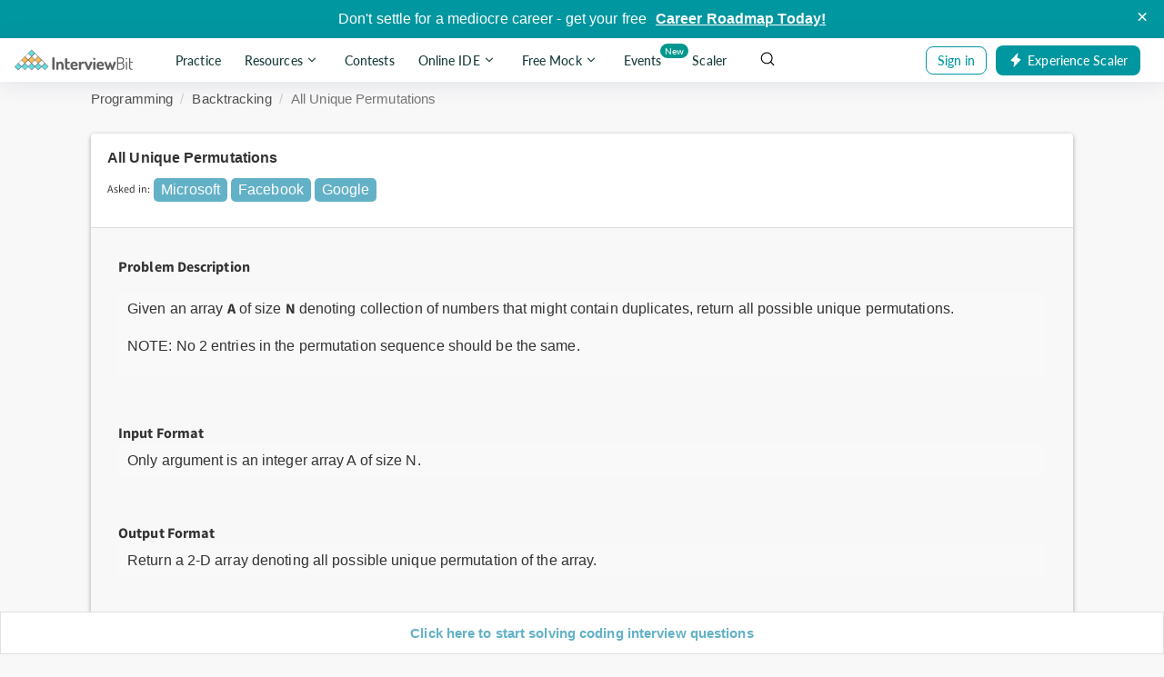

--- FILE ---
content_type: text/html; charset=utf-8
request_url: https://www.interviewbit.com/old/problems/all-unique-permutations/
body_size: 36748
content:
  


<!DOCTYPE html>
<html lang="en">
<head>


  <meta charset="utf-8">
  <meta http-equiv="X-UA-Compatible" content="IE=edge">
  <meta name="viewport" content="width=device-width, initial-scale=1.0, maximum-scale=1.0, user-scalable=no">
  <meta name="author" content="InterviewBit">
  
  <title>All Unique Permutations - InterviewBit</title>
<meta name="description" content="All Unique Permutations: Problem Description Given an array A of size N denoting collection of numbers that might contain duplicates, return all possible unique permutations. NOTE: No 2 entries in the permutation sequence should be the same. Input Format Only argument is an integer array A of size N. Output Format Return a 2-D array denoting all possible unique permutation of the array. Example Input Input 1: A = [1, 1, 2] Input 2: A = [1, 2] Example Output Output 1: [ [1, 1, 2] [1, 2, 1] [2, 1, 1] ] Output 2: [ [1, 2] [2, 1] ] Example Explanation Explanation 1: All the possible unique permutation of array [1, 1, 2]. Explanation 2: All the possible unique permutation of array [1, 2]." />
<meta property="og:url" content="https://www.interviewbit.com/old/problems/all-unique-permutations/" />
<meta property="og:title" content="All Unique Permutations - InterviewBit" />
<meta property="og:image" content="https://assets.interviewbit.com/assets/ib-logo-904db47f8d2208f21a168bfe4851e0fdcc041f2487b6a8ec0b181d3724dbd012.png.gz" />
<meta property="og:description" content="All Unique Permutations: Problem Description Given an array A of size N denoting collection of numbers that might contain duplicates, return all possible unique permutations. NOTE: No 2 entries in the permutation sequence should be the same. Input Format Only argument is an integer array A of size N. Output Format Return a 2-D array denoting all possible unique permutation of the array. Example Input Input 1: A = [1, 1, 2] Input 2: A = [1, 2] Example Output Output 1: [ [1, 1, 2] [1, 2, 1] [2, 1, 1] ] Output 2: [ [1, 2] [2, 1] ] Example Explanation Explanation 1: All the possible unique permutation of array [1, 1, 2]. Explanation 2: All the possible unique permutation of array [1, 2]." />
<meta property="og:type" content="website" />
<meta property="og:site_name" content="InterviewBit" />
<meta property="og:image:height" content="630px" />
<meta property="og:image:width" content="1200px" />
<meta property="og:site" content="InterviewBit" />
<meta name="twitter:card" content="summary" />
<meta name="twitter:site" content="@interview_bit" />
<link rel="canonical" href="https://www.interviewbit.com/problems/all-unique-permutations/" />

  
<meta name="env-name" data-id="interviewbit" />

    <link rel="icon" type="image/png" href="https://assets.interviewbit.com/assets/ibpp/favicon-fcc4f9cdd2e768e1a9c0b884239242138fd250486c634d791103a152eee669a1.ico.gz">

  <link rel="manifest" href="/gcm-manifest-ib.json">

  <meta property="fb:app_id" content="314158428787536" />
  <!--<link href='http://fonts.googleapis.com/css?family=Montserrat:700,400' rel='stylesheet' type='text/css'>-->
  <!-- HTML5 Shim and Respond.js IE8 support of HTML5 elements and media queries -->
  <!-- WARNING: Respond.js doesn't work if you view the page via file:// -->
  <!--[if lt IE 9]>
  <script src="https://assets.interviewbit.com/assets/html5shiv-94b93b0dd2e9d1ae9799ab510d47057b7475e32ac98711bef05665fcba74bc83.js.gz" media="all"></script>
  <script src="https://assets.interviewbit.com/assets/respond-d20bf9af0a876baf17629e8be06bb6c9238a8e4fddcdac379acd3141300b303a.js.gz" media="all"></script>
  <![endif]-->

  <script></script>

  <link rel="stylesheet" media="all" href="https://assets.interviewbit.com/assets/web/application-6c08b1f64bcc62d464b67a967bc2edc92a4241b625a60b5754536415f899955b.css.gz" />
  <link rel="stylesheet" media="all" href="https://assets.interviewbit.com/assets/web/problems-2f72a4248205e728ccff32bec689833b9d87eabc12415ca3274426b96ec6bf88.css.gz" />

  
      <link rel="stylesheet" media="screen" href="https://assets.interviewbit.com/packs/css/frontend/base.906e3d.css" />
    <link rel="stylesheet" media="screen" href="https://assets.interviewbit.com/packs/css/frontend/ib_admin~fro~f2704cda.5bfb1f.css" />
<link rel="stylesheet" media="screen" href="https://assets.interviewbit.com/packs/css/frontend/ibpp/onboarding.e4f2ec.css" />


  <meta name="csrf-param" content="authenticity_token" />
<meta name="csrf-token" content="doN1vF5UrMLLHq+fWFlPFoDNsEGj9brvCFooJsZLF0t3HoFirTAFBOlZ93VW8tja7U0iepgHdJpTwLl5Z1cfOA==" />
    <script>
  var domain = 'interviewbit.com';
  if (domain.indexOf('www.') !== 0) {
    domain = 'www.' + domain;
  }

  if (0 === document.location.href.indexOf("https://")) {
    domain = "https://" + domain + "/";
    if (0 !== document.location.href.indexOf(domain)) {
      var newLocation = document.location.href.replace(/https:\/\/[^\/]+\//, domain);

      if (newLocation !== document.location.href) {
        document.location.replace(newLocation);
      }
    }
  } else {
    domain = "http://" + domain + "/";
    if (0 != document.location.href.indexOf(domain)) {
      var newLocation = document.location.href.replace(/http:\/\/[^\/]+\//, domain);

      if(newLocation !== document.location.href) {
        document.location.replace(newLocation);
      }
    }
  }
  </script>

  <script>
  window.ENV_VARS = {
    mode: "production",
    application: JSON.parse('{"env_id":"interviewbit","env_site_name":"InterviewBit","env_site_nick":"InterviewBit","env_domain":"interviewbit.com","env_base_url":"https://www.interviewbit.com","env_from_mailer":"info@interviewbit.com","env_reply_to_mailer":"info@interviewbit.com","env_support_mailer":"support@interviewbit.com","env_hello_mailer":"hello@interviewbit.com","env_calendar_organiser":"info@interviewbit.com","env_webpush_manifest":"/gcm-manifest-ib.json"}'),
    config: JSON.parse('{"speed_test_enabled":true,"seasonal_theme_mode":"none"}'),
    request_source: "web"
  };
</script>

    <script>
    const timeout = setTimeout(() => {
      var _ge = new CustomEvent('initializedGTM', { bubbles: true });
      document.dispatchEvent(_ge);
    }, 15000);
    window.addEventListener('load', function() {
      var isGTMLoaded = false
      function loadGTM() {

        if(!isGTMLoaded) {

          isGTMLoaded = true;

          (function(w,d,s,l,i){w[l]=w[l]||[];w[l].push({'gtm.start':
          new Date().getTime(),event:'gtm.js'});var f=d.getElementsByTagName(s)[0],
          j=d.createElement(s),dl=l!='dataLayer'?'&l='+l:'';j.defer=true;j.src=
          'https://www.googletagmanager.com/gtm.js?id='+i+dl;

          j.addEventListener('load', function() {
            var _ge = new CustomEvent('initializedGTM', { bubbles: true });
            d.dispatchEvent(_ge);
          });
          f.parentNode.insertBefore(j,f);
          })(window,document,'script','dataLayer',"GTM-NMKZTRG");

          (function(a,s,y,n,c,h,i,d,e){s.className+=' '+y;h.start=1*new Date;
          h.end=i=function(){s.className=s.className.replace(RegExp(' ?'+y),'')};
          (a[n]=a[n]||[]).hide=h;setTimeout(function(){i();h.end=null},c);h.timeout=c;
          })(window,document.documentElement,'async-hide','dataLayer',4000,
          {"GTM-NMKZTRG":true});

          window.removeEventListener('mousemove',loadGTM);
          window.removeEventListener('click',loadGTM);
          window.removeEventListener('scroll',loadGTM);
          window.removeEventListener('touchstart',loadGTM);
          window.removeEventListener('bypass_gtm_optimisation', loadGTM);
          clearTimeout(timeout);
        }
      }
      window.addEventListener('mousemove',loadGTM);
      window.addEventListener('click',loadGTM);
      window.addEventListener('scroll',loadGTM);
      window.addEventListener('touchstart',loadGTM);
      window.addEventListener('bypass_gtm_optimisation', loadGTM);
    })
  </script>

<script>
  var gtmServerEvents = [];

  var freeMentee = false;
  window.GTMData = (function () {
      var userType = "";
      
      return {
        isFreeProductUser: "",
        gtmDataLayerVariables: [],
        company: "interviewbit".toLowerCase(),
        isLoggedIn: false,
        email: "",
        userId: "",
        region: "usa",
        ugEnrolled: "",
        isNewUser: false,
        cuIsUgStudent: "",
        cuTwelfthGradYear: "",
        phoneNumber: "",
        whatsappConsent: false,
        userType,
        freeMentee: userType && userType.includes('mentee') ? freeMentee : undefined,
        gtmServerEvents,
      };
    })();
</script>

  

  

  <script src="https://assets.interviewbit.com/packs/js/frontend/tracking/gtm.f5a499.js"></script>

 

  

  

  <script src="https://assets.interviewbit.com/packs/js/frontend/tracking/navigation.346e90.js"></script>

  <script>
    window.recaptchaSiteKey = "6Lf3ngcTAAAAAAc199lejBXaJ5ZQbLp6MXHoRgWj"
    window.recaptchaElements = [];
    window.recaptchaV3Loaded = false;
    window.recaptchaResponseHash = window.recaptchaResponseHash || {};

    function loadRecaptchaV3() {
        if (!window.recaptchaV3Loaded) {
            window.GTMtracker?.pushEvent({
                event: 'gtm_custom_click',
                data: {
                    click_text: 'ReCaptcha v3 - load trigerred',
                    click_type: 'ReCaptcha v3',
                },
            });
            const scriptEl = document.createElement('script');
            document.body.appendChild(scriptEl);
            scriptEl.addEventListener('load', () => {
                grecaptcha.ready(function() {
                    window.grecaptcha?.execute();
                });
                const event = new Event('recaptcha-loaded');
                document.dispatchEvent(event, {
                    bubbles: true
                });
                window.recaptchaV3Loaded = true;
                window.GTMtracker?.pushEvent({
                event: 'gtm_custom_click',
                data: {
                    click_text: 'ReCaptcha v3 - loaded',
                    click_type: 'ReCaptcha v3',
                },
            });
            });
            scriptEl.setAttribute(
                'src',
                `https://www.google.com/recaptcha/api.js`,
            );
        }
    }

    function loadRecaptchaV2WithScript(id, callbackFn) {
        window.recaptchaV2Callback = function() {
            const renderConditions =  {
                sitekey: window.recaptchaSiteKey,
            };
            if (callbackFn) {
                renderConditions.callback = callbackFn;
            }
            const response = window.grecaptcha?.render(id, renderConditions);
            window.recaptchaResponseHash[id] = response;
            const event = new Event('recaptcha-loaded');
            document.dispatchEvent(event, {
                bubbles: true
            });
            window.recaptchaV2Loaded = true;
            window.GTMtracker?.pushEvent({
                event: 'gtm_custom_click',
                data: {
                    click_text: 'ReCaptcha v2 - loaded',
                    click_type: 'ReCaptcha v2',
                },
            });
        };
        const scriptEl = document.createElement('script');
        document.body.appendChild(scriptEl);
        scriptEl.setAttribute(
            'src',
            `https://www.google.com/recaptcha/api.js?onload=recaptchaV2Callback&render=explicit`,
        );
        scriptEl.setAttribute(
            'onerror',
            `recaptchaError("${id}")`,
        );
        window.GTMtracker?.pushEvent({
            event: 'gtm_custom_click',
            data: {
                click_text: 'ReCaptcha v2 - load trigerred',
                click_type: 'ReCaptcha v2',
            },
        });
    }

    function loadRecaptchaV2WithoutScript(id, callbackFn) {
        if (window.recaptchaResponseHash[id]) {
            window.grecaptcha?.reset(
                window.recaptchaResponseHash[id],
            );
        } else {
            const renderConditions =  {
                sitekey: window.recaptchaSiteKey,
            };
            if (callbackFn) {
                renderConditions.callback = callbackFn;
            }
            const reCaptchaRender = window.grecaptcha?.render(id, renderConditions);
            window.recaptchaResponseHash[id] = reCaptchaRender;
        }
        const event = new Event('recaptcha-loaded');
        document.dispatchEvent(event);
    }

    function loadRecaptchaV2(id, callbackFn) {
        if (window.recaptchaV2Loaded) {
            loadRecaptchaV2WithoutScript(id, callbackFn);
        } else {
            loadRecaptchaV2WithScript(id, callbackFn);
        }
    }

    function initialiseRecaptchaV3() {
        const recaptchaV3Els = Array.from(document.getElementsByClassName('lazy-recaptcha-v3'));
        recaptchaV3Els.forEach(el => {
            const {
                id
            } = el;
            el.closest("form")?.addEventListener('click', () => loadRecaptchaV3());
        });
    }

    function initializeV3ClickListeners() {
        var submitButtons = Array.from(document.getElementsByClassName("recaptcha-form"));
        var updatedSubmitButtons = submitButtons.filter(n => !window.recaptchaElements.includes(n))
        window.recaptchaElements = submitButtons;
        updatedSubmitButtons.forEach((submitButton) => {
            submitButton.addEventListener('click', (e) => {
                const formEl = submitButton.closest("form")
                if (!(formEl && window.grecaptcha)) return;

                const isRecaptchaV2 = window.TrackingHelper?.getContext('recaptcha-v2-forms')
                                        && window.TrackingHelper.getContext('recaptcha-v2-forms')[formEl.id];
                if (isRecaptchaV2) {
                    const event = new Event('recaptcha-loaded');
                    document.dispatchEvent(event);
                } else {
                    e.preventDefault();
                    e.stopPropagation();

                    window.grecaptcha.execute({
                        action: submitButton.getAttribute('data-recaptcha-action')
                    }).then(function(token) {
                        const recaptchaInputEl = formEl.querySelector(".g-recaptcha-response");
                        const cloneButtonEl = submitButton.cloneNode(true);
                        cloneButtonEl.classList.add('hide');
                        cloneButtonEl.classList.add('hidden');
                        formEl.appendChild(cloneButtonEl);
                        recaptchaInputEl.value = token;
                        const event = new Event('recaptcha-loaded');
                        document.dispatchEvent(event, {
                            bubbles: true
                        });
                        cloneButtonEl.click();
                    });
                }
            })
        })
    }

    function fallbackToRecaptchaV2(formId, callbackFn) {
        const formEl = document.getElementById(formId);
        const recaptchaV3El = formEl.querySelector('.lazy-recaptcha-v3');
        const recaptchaV2El = formEl.querySelector('.lazy-recaptcha-v2');
        if (recaptchaV3El) {
            recaptchaV3El.classList.add('hide');
            recaptchaV3El.remove();
        }
        const recaptchaId = `${formId}-recaptcha-v2`;
        if (recaptchaV2El) {
            recaptchaV2El.classList.remove('hide');
            recaptchaV2El.id = recaptchaId;
            loadRecaptchaV2(recaptchaId, callbackFn);
            window.TrackingHelper.setContext(
                'recaptcha-v2-forms', {
                    [formId]: true
                },
            );
            if (window.GTMtracker) {
                window.GTMtracker.trackEvent('formSubmitStatusFormatter', {
                    stage: formId,
                    status: false,
                    message: "Recaptcha V3 Failed, Loading V2 as fallback",
                });
            }
        }
    }
    window.fallbackToRecaptchaV2 = fallbackToRecaptchaV2;
    window.loadRecaptchaV2 = loadRecaptchaV2;

    var recaptchaV3EventListenersAdded = false;
    window.addEventListener('load', () => {
        initialiseRecaptchaV3();
        if (!recaptchaV3EventListenersAdded) {
            initializeV3ClickListeners()
            recaptchaV3EventListenersAdded = true;
        }
    })

    document.addEventListener('initialize-recaptcha-triggers', () => {
        initializeV3ClickListeners();
    });
</script>

<script>
  window.turnstileConfig = {
    siteKey: "0x4AAAAAAATOpsqqcWvrGMUa"
  };
</script>

<script src="https://assets.interviewbit.com/assets/shared/turnstile-5a22ea2271a73d77c29ccb6a381490d8cdd4e63ae2d24219ec5134a8832ee4bc.js.gz" type="module"></script>



</head>
<body>
      <link rel="stylesheet" media="all" href="https://assets.interviewbit.com/assets/master/products/ibpp/components/header/index-83ffa12d869cf20b5d4e82e2cf85ed74f70b052c4115b3f92b5a6eed6232ec52.css.gz" />



  <div data-ribbon="rolling" class="ib-rolling-ribbon"></div>
  <header class="header deployment succesful" id="ibpp-header" data-gtm-sub-product="nav_bar">
    <div 
      class="header__container "
      id="ibpp-header-section"
    >
      <!-- Header Left section -->
      <div class="header__left-section">
        <!-- Mobile view burger button -->
        <div class="burger header__burger-button burger__icon">
          <div class="burger__line"></div>
          <div class="burger__line"></div>
          <div class="burger__line"></div>
        </div>

        <!-- Header Brand Logo -->
        <a class="header__brand" href="/">
          <img class="header__brand-logo" 
            alt="" 
            src="https://assets.interviewbit.com/assets/ibpp/brand-5c6255a15a1b1307a1b8a2bf0bcb149b1ff9513ab2854c7d391b3faf5f33848f.svg.gz" 
          />
        </a>

        <!-- Header Nav Bar -->
        <div class="header__nav header__nav--desktop header__nav-options--desktop">
          
        <a
          class="header__nav-item header__nav-item-fill gtm-track-element"
          href="/practice/"
          data-gtm-section="nav_bar"
          data-gtm-element="Practice"
          data-gtm-allowed-actions="click"
          data-gtm-type="nav"
        >
          Practice
        </a>
      
<div data-gtm-type="button" data-gtm-allowed-actions="click" data-gtm-parent="Resources" data-gtm-section="nav_bar" class="sr-dropdown-trigger header__nav-item header__nav-item-fill gtm-track-element" data-action="dropdown-toggle" data-activity="ib-header-dropdown-toggler" data-drop-down-padding="-17" data-dropdown-family="ib-header-nav" data-target="Resources">
  
        Resources
        <span class="icon-chevron-down"></span>

</div>      

<div
  id="Resources"
  data-alignment="right"
  class="sr-dropdown header__dropdown-container sr-dropdown--arrow-right"
>
  <div class="sr-dropdown__content ">
    
        <div class="header__dropdown">
            <a
              class="header__dropdown-item gtm-track-element"
              href="/technical-interview-questions/"
              target="_self"
              data-gtm-allowed-actions="click"
              data-gtm-section="Resources List"
              data-gtm-parent="Interview Guides"
              data-gtm-type="nav"
            >
                <img 
                  data-src="https://assets.interviewbit.com/assets/ibpp/header/v2/interview-guides-12287e8c726c9cf3bfc2925c375041ca2456fa71c57f056674e583df86a62459.svg.gz" 
                  class="header__dropdown-item-image lazy-elem"
                >
              <span class="m-l-10 header__dropdown-item-title">Interview Guides</span>
            </a>
            <a
              class="header__dropdown-item gtm-track-element"
              href="/coding-interview-questions/"
              target="_self"
              data-gtm-allowed-actions="click"
              data-gtm-section="Resources List"
              data-gtm-parent="All Problems"
              data-gtm-type="nav"
            >
                <img 
                  data-src="https://assets.interviewbit.com/assets/ibpp/header/v2/all-problems-c647d4c9e1bfc1df49deb02ea8333f105e8dc29a91f7e60c96aafc40ec2422b8.svg.gz" 
                  class="header__dropdown-item-image lazy-elem"
                >
              <span class="m-l-10 header__dropdown-item-title">All Problems</span>
            </a>
            <a
              class="header__dropdown-item gtm-track-element"
              href="/courses/fast-track/"
              target="_self"
              data-gtm-allowed-actions="click"
              data-gtm-section="Resources List"
              data-gtm-parent="Fast Track Courses"
              data-gtm-type="nav"
            >
                <img 
                  data-src="https://assets.interviewbit.com/assets/ibpp/header/v2/fast-track-courses-420f67912f628db5ffdb5bd149b2eba2c7db127c5bbe94a3dc31154d0c98467b.svg.gz" 
                  class="header__dropdown-item-image lazy-elem"
                >
              <span class="m-l-10 header__dropdown-item-title">Fast Track Courses</span>
            </a>
            <a
              class="header__dropdown-item gtm-track-element"
              href="https://discord.com/invite/gD2ZTC5j8K"
              target="_self"
              data-gtm-allowed-actions="click"
              data-gtm-section="Resources List"
              data-gtm-parent="Community"
              data-gtm-type="nav"
            >
                <img 
                  data-src="https://assets.interviewbit.com/assets/ibpp/header/v2/community-8509140d744878bc34874f66289fdae67294d4d2d6cfd288d4398a57bda3dc5d.svg.gz" 
                  class="header__dropdown-item-image lazy-elem"
                >
              <span class="m-l-10 header__dropdown-item-title">Community</span>
            </a>
            <a
              class="header__dropdown-item gtm-track-element"
              href="/blog/"
              target="_self"
              data-gtm-allowed-actions="click"
              data-gtm-section="Resources List"
              data-gtm-parent="Blog"
              data-gtm-type="nav"
            >
                <img 
                  data-src="https://assets.interviewbit.com/assets/ibpp/header/v2/blog-a3683db2e9cea2c51cfbb2b59148d1add35fc96ceb53b3352b45af5661a3a5ba.svg.gz" 
                  class="header__dropdown-item-image lazy-elem"
                >
              <span class="m-l-10 header__dropdown-item-title">Blog</span>
            </a>
            <a
              class="header__dropdown-item gtm-track-element"
              href="/interview-preparation-kit/"
              target="_self"
              data-gtm-allowed-actions="click"
              data-gtm-section="Resources List"
              data-gtm-parent="Interview Preparation Kit"
              data-gtm-type="nav"
            >
                <img 
                  data-src="https://assets.interviewbit.com/assets/ibpp/header/v2/study-plan-a121448bdfbced09ec0627fc622188b21ce5720ee9e443c3d270a0664f1acf14.svg.gz" 
                  class="header__dropdown-item-image lazy-elem"
                >
              <span class="m-l-10 header__dropdown-item-title">Interview Preparation Kit</span>
            </a>
            <a
              class="header__dropdown-item gtm-track-element"
              href="https://www.interviewbit.com/api/v3/redirect/scaler_auth/?redirect_url=aHR0cHM6Ly9zY2FsZXIuY29tL3RvcGljcy9jb3Vyc2VzP3V0bV9zb3VyY2U9aWI="
              target="_blank"
              data-gtm-allowed-actions="click"
              data-gtm-section="Resources List"
              data-gtm-parent="Video Courses"
              data-gtm-type="nav"
            >
                <span class="lazy-elem header__dropdown-item-new three-fourth" 
                  data-image="header__dropdown-item-new"
                >
                </span>
                <img 
                  data-src="https://assets.interviewbit.com/assets/ibpp/header/v2/video-courses-b478de17094fec3fb2377b91b8a003b5589baed23edc150762678361468e8076.svg.gz" 
                  class="header__dropdown-item-image lazy-elem"
                >
              <span class="m-l-10 header__dropdown-item-title">Video Courses</span>
            </a>
        </div>

  </div>
</div>
        <a
          class="header__nav-item header__nav-item-fill gtm-track-element"
          href="/contests/"
          data-gtm-section="nav_bar"
          data-gtm-element="Contests"
          data-gtm-allowed-actions="click"
          data-gtm-type="nav"
        >
          Contests
        </a>
      
<div data-gtm-type="button" data-gtm-allowed-actions="click" data-gtm-parent="Online IDE" data-gtm-section="nav_bar" class="sr-dropdown-trigger header__nav-item header__nav-item-fill gtm-track-element" data-action="dropdown-toggle" data-activity="ib-header-dropdown-toggler" data-drop-down-padding="-17" data-dropdown-family="ib-header-nav" data-target="Online IDE">
  
        Online IDE
        <span class="icon-chevron-down"></span>
          <div class="header__nav-item-new">
            New 
            <span class="header__nav-item-new__triangle"></span>
          </div>

</div>      

<div
  id="Online IDE"
  data-alignment="right"
  class="sr-dropdown header__dropdown-container sr-dropdown--arrow-right"
>
  <div class="sr-dropdown__content ">
    
        <div class="header__dropdown">
            <a
              class="header__dropdown-item gtm-track-element"
              href="/online-cpp-compiler/"
              target="_self"
              data-gtm-allowed-actions="click"
              data-gtm-section="Online IDE List"
              data-gtm-parent="Online C++ Compiler"
              data-gtm-type="nav"
            >
                <span class="lazy-elem fast-track cpp three-fourth" 
                  data-image="fast-track cpp"
                >
                </span>
              <span class="m-l-10 header__dropdown-item-title">Online C++ Compiler</span>
            </a>
            <a
              class="header__dropdown-item gtm-track-element"
              href="/online-c-compiler/"
              target="_self"
              data-gtm-allowed-actions="click"
              data-gtm-section="Online IDE List"
              data-gtm-parent="Online C Compiler"
              data-gtm-type="nav"
            >
                <span class="lazy-elem fast-track c three-fourth" 
                  data-image="fast-track c"
                >
                </span>
              <span class="m-l-10 header__dropdown-item-title">Online C Compiler</span>
            </a>
            <a
              class="header__dropdown-item gtm-track-element"
              href="/online-python-compiler/"
              target="_self"
              data-gtm-allowed-actions="click"
              data-gtm-section="Online IDE List"
              data-gtm-parent="Online Python Compiler"
              data-gtm-type="nav"
            >
                <span class="lazy-elem fast-track python three-fourth" 
                  data-image="fast-track python"
                >
                </span>
              <span class="m-l-10 header__dropdown-item-title">Online Python Compiler</span>
            </a>
            <a
              class="header__dropdown-item gtm-track-element"
              href="/online-java-compiler/"
              target="_self"
              data-gtm-allowed-actions="click"
              data-gtm-section="Online IDE List"
              data-gtm-parent="Online Java Compiler"
              data-gtm-type="nav"
            >
                <span class="lazy-elem fast-track java three-fourth" 
                  data-image="fast-track java"
                >
                </span>
              <span class="m-l-10 header__dropdown-item-title">Online Java Compiler</span>
            </a>
            <a
              class="header__dropdown-item gtm-track-element"
              href="/online-javascript-compiler/"
              target="_self"
              data-gtm-allowed-actions="click"
              data-gtm-section="Online IDE List"
              data-gtm-parent="Online JavaScript Compiler"
              data-gtm-type="nav"
            >
                <span class="lazy-elem fast-track javascript three-fourth" 
                  data-image="fast-track javascript"
                >
                </span>
              <span class="m-l-10 header__dropdown-item-title">Online JavaScript Compiler</span>
            </a>
        </div>

  </div>
</div>
      
<div data-gtm-type="button" data-gtm-allowed-actions="click" data-gtm-parent="Free Mock" class="sr-dropdown-trigger header__nav-item header__nav-item-fill gtm-track-element" data-action="dropdown-toggle" data-activity="ib-header-dropdown-toggler" data-drop-down-padding="-17" data-dropdown-family="ib-header-nav" data-target="Free Mock">
  
        Free Mock
        <span class="icon-chevron-down"></span>

</div>      

<div
  id="Free Mock"
  data-alignment="right"
  class="sr-dropdown header__dropdown-container mock-interview-dropdown sr-dropdown--arrow-right"
>
  <div class="sr-dropdown__content ">
    
        <div class="header__dropdown">
            <a
              class="header__dropdown-item gtm-track-element"
              href="/mock-interview/"
              target="_blank"
              data-gtm-section="Free Mock List"
              data-gtm-allowed-actions="click"
              data-gtm-parent="Free Mock Assessment"
              data-gtm-type="card"
            >
              <div class="header__dropdown-item-logo-section">
                Powered By <span class="header__dropdown-item-logo"></span>
              </div>
              <div class="header__dropdown-item-banner"></div>
              <div class="header__dropdown-item-heading" id="header-dropdown-heading">Free Mock Assessment</div>
              <div class="header__dropdown-item-description">Take popular mock tests for free with real life interview questions from top tech companies</div>
              <div class="header__dropdown-item-cta">Explore Mock Tests <span class="icon-chevron-right"> </span></div>
            </a>
            <a
              class="header__dropdown-item gtm-track-element"
              href="/peer-mock-interview/"
              target="_blank"
              data-gtm-section="Free Mock List"
              data-gtm-allowed-actions="click"
              data-gtm-parent="Mock Interview"
              data-gtm-type="card"
            >
              <div class="header__dropdown-item-logo-section">
                Powered By <span class="header__dropdown-item-logo"></span>
              </div>
              <div class="header__dropdown-item-banner"></div>
              <div class="header__dropdown-item-heading" id="header-dropdown-heading">Mock Interview</div>
              <div class="header__dropdown-item-description">Pair up with a peer like you and practise with hand-picked questions</div>
              <div class="header__dropdown-item-cta">Explore Mock Interviews <span class="icon-chevron-right"> </span></div>
            </a>
        </div>

  </div>
</div>
        <a
          class="header__nav-item header__nav-item-fill gtm-track-element"
          href="/events/"
          data-gtm-section="nav_bar"
          data-gtm-element="Events"
          data-gtm-allowed-actions="click"
          data-gtm-type="nav"
        >
          Events
            <span class="header__nav-item-label"> New </span>
        </a>
        <a
          class="header__nav-item header__nav-item-fill gtm-track-element"
          href="https://www.scaler.com/?utm_source=ib&amp;utm_campaign=ib_menu&amp;utm_medium=nav_menu"
          id="ib-to-scaler-nav-item"
          target="_blank"
          data-gtm-section="nav_bar"
          data-gtm-element="Scaler"
          data-gtm-allowed-actions="click"
          data-gtm-type="nav"
          onclick="window.trackGaEvent('NavMenu','scaler-click')"
        >
          Scaler
        </a>

<script>
  const headerLeftSideDropdownItems = document.querySelectorAll('.header__left-section a.header__dropdown-item');
  if (headerLeftSideDropdownItems) {
    headerLeftSideDropdownItems.forEach((dropdownItem) => {
      dropdownItem.addEventListener('click', () => {
        window.trackGaEvent('header','nav-link', `${dropdownItem.href}`);
        if (dropdownItem.innerText === 'Scaler Academy') {
          window.trackGaEvent('NavMenu','scaler-dropdown-click', 'scaler academy');
        }
        if (dropdownItem.innerText === 'Scaler Data Science and ML') {
          window.trackGaEvent('NavMenu','scaler-dropdown-click', 'scaler data science');
        }
      });
    });
  }

  // hard coding the class as this tracking will only be used for 1 month to track some specific data related
  // to scaler clicks
  // please consult before removing
  const scalerDropdownTrigger = document.querySelectorAll('.header__left-section div[data-target="Scaler"]')[0];
  const freeMockDropdownTrigger = document.querySelectorAll('.header__left-section div[data-target="Free mock"]')[0];
  if (scalerDropdownTrigger) {
    scalerDropdownTrigger.addEventListener('click', () => {
    window.trackGaEvent('NavMenu','scaler-dropdown-click', 'scaler-header-dropdown');
  });
  }
  if (freeMockDropdownTrigger) {
    freeMockDropdownTrigger.addEventListener('click', () => {
    window.trackGaEvent('NavMenu','free-mock-dropdown-click', 'free-mock-header-dropdown');
  });
  }

  // addign active state to header contest nav_icon and fast Track nav_icon in desktop view
  if (window.location.pathname.includes('/contests/')) {
    const contestsNav = document.querySelector('[href="/contests/"]');
    contestsNav.classList.add('header__nav-item--open');
  }
  if (window.location.pathname.includes('/courses/fast-track/')) {
    const resourcesDropdownTrigger = document.querySelector('[data-target="Resources"]');
    resourcesDropdownTrigger.classList.add('header__nav-item--open')
  }
</script>

        </div>

        <!-- Header Search Bar -->
        <div class="header__search-bar" id="ibpp-search-bar">
  <input 
    id="ibpp-search-input"
    class="header__search-bar-input"
    placeholder="Search Interviewbit.com "
  />
  <img 
    width=18
    height=18
    alt="magnifying glass"
    src=https://assets.interviewbit.com/assets/ibpp/header/magnifying-glass-fb2cac7aa3ac94de98dbb8bb0abff877b93bd2c531cb7319ae91d04f2bbf44fc.svg.gz 
    class="header__search-bar-icon"
  />
  <div class="hidden header__search-result-container" id="ibpp-search-result-container">
  </div>
</div>


        <div class="hide-in-above-tablet header__experience-scaler-tablet">
          <div class="header__user-logged-out-section header__user-experience-scaler header__item-hide" data-class="experience-scaler-cta">
  <a
    class="auth-trigger gtm-track-element ibpp-button primary"
    href='javascript:void(0)'
    target="_blank"
    data-gtm-parent="nav_bar"
    data-action="flow-trigger"
    data-gtm-section="nav_bar"
    data-target="auth"
    data-mode="login"
    data-gtm-type="nav"
    data-gtm-element="login"
    data-gtm-allowed-actions="click hover"
    data-trigger="ibpp-auth-flow"
    >
    <span class="auth-trigger__content-image"> 
      <img
        src="https://assets.interviewbit.com/assets/ibpp/header/lightning-9463be96c95d16c4ae338af9f9dac4fc5a9332c3d8dafe7cce84e67614cd2622.svg.gz"
      >
    </span>
    <span class="auth-trigger__content--tablet">
      Experience Scaler
    </span>
    <span class="auth-trigger__content--desktop">
      Experience Scaler
    </span>
  </a>
</div>
        </div>
      </div>


      <!-- Header Right section -->
      <div class="header__right-section">
        

<div 
  class="header__user-logged-in-section header__item-hide
  hide"
>
    <div class="user-details user-details--hide-in-above-tablet">
    <div class="header-nav-accordion__container">
      <div class="header-nav-accordion__header">
        
<button class="gtm-track-element accordion-trigger header-nav-accordion " data-gtm-parent="accordion_toggle" data-gtm-allowed-actions="click" data-gtm-tracking-allowed="" data-gtm-text="" data-gtm-type="accordion" data-action="accordion-toggle" data-target="header-nav-user-option-user-details-desktop-trigger-tablet" data-tracking="ga" data-ga-action="accordion-toggle" data-ga-label="header-nav-user-option-user-details-desktop-trigger-tablet">
  
          <svg class="user-details__icon" xmlns="http://www.w3.org/2000/svg" width="192" height="192" fill="#00ccb6" viewBox="0 0 256 256">
  <rect width="256" height="256" fill="none"></rect>
  <circle cx="128" cy="96" r="64" fill="none" stroke="#00ccb6" stroke-miterlimit="10" stroke-width="24"></circle>
  <path d="M31,216a112,112,0,0,1,194,0" fill="none" stroke="#00ccb6" stroke-width="24" stroke-linecap="round" stroke-linejoin="round"></path>
</svg>

          <div class="user-details__avatar-name"></div>
          <i class="icon-chevron-down"></i>

</button>      </div>
      
<div class="accordion  " id="header-nav-user-option-user-details-desktop-trigger-tablet" style="height: 0px;">
  
        <div class="header-nav-accordion__items-container">
              <a
                class="header-nav-accordion__item user-details__profile-nav"
                href=""
                data-gtm-type="nav"
                data-gtm-allowed-actions="click"
                data-gtm-element="Profile"
                onclick="window.trackGaEvent('header','nav-link','')"
              >
                <span class="m-l-20 header-nav-accordion__item-text">
                  Profile
                </span>
              </a>
              <a
                class="header-nav-accordion__item "
                href="/profile/settings/"
                data-gtm-type="nav"
                data-gtm-allowed-actions="click"
                data-gtm-element="Settings"
                onclick="window.trackGaEvent('header','nav-link','/profile/settings/')"
              >
                <span class="m-l-20 header-nav-accordion__item-text">
                  Settings
                </span>
              </a>
              <a
                class="header-nav-accordion__item "
                href="/help_requests/"
                data-gtm-type="nav"
                data-gtm-allowed-actions="click"
                data-gtm-element="Help Requests"
                onclick="window.trackGaEvent('header','nav-link','/help_requests/')"
              >
                <span class="m-l-20 header-nav-accordion__item-text">
                  Help Requests
                </span>
              </a>
              <form
  name="logout"
  method="post"
  action="/users/sign_out/"
  style="display: block; width: 100%;"
  class="header-nav-accordion__item header-nav-accordion__logout-btn"
  class="header-nav-accordion__item header-nav-accordion__logout-btn"
>
  <input name="_method" value="delete" type="hidden" />
  <input 
    class="user-details__csrf-token"
    name="authenticity_token" type="hidden"
  />
  <input class="header__user-option-logout header-nav-accordion__item-text" 
    type="submit" 
    value="Log out"
  />
</form>

        </div>

</div>    </div>
  </div>
  <div class="auth-trigger__content--desktop">
      <div class="user-details user-details--hide-in-tablet">
          <div id="root" data-plugin="streak-widget"></div>


<link rel="stylesheet" media="none" href="https://assets.interviewbit.com/packs/css/frontend/assessments~~6eb80a90.fd81b3.css" as="style" onload="this.onload=null; this.media=&quot;all&quot;" />
<link rel="stylesheet" media="none" href="https://assets.interviewbit.com/packs/css/frontend/interviewbit/sub_app/streak_widget_app.38de12.css" as="style" onload="this.onload=null; this.media=&quot;all&quot;" />

  <script src="https://assets.interviewbit.com/packs/js/vendors~frontend/asse~781b3159.f7b937.chunk.js" defer="defer"></script>
<script src="https://assets.interviewbit.com/packs/js/vendors~frontend/asse~c231eb90.ae5ea8.chunk.js" defer="defer"></script>
<script src="https://assets.interviewbit.com/packs/js/frontend/assessments~~66628427.a86315.chunk.js" defer="defer"></script>
<script src="https://assets.interviewbit.com/packs/js/frontend/assessments~~6eb80a90.1eaaf5.chunk.js" defer="defer"></script>
<script src="https://assets.interviewbit.com/packs/js/frontend/interviewbit/sub_app/streak_widget_app.52b0d4.js" defer="defer"></script>

        
<div data-gtm-type="button" data-gtm-allowed-actions="click" data-gtm-parent="user-details-desktop-trigger-tablet" class="sr-dropdown-trigger user-details__section" data-action="dropdown-toggle" data-activity="ib-header-dropdown-toggler" data-drop-down-padding="-17" data-dropdown-family="ib-header-nav" data-target="user-details-desktop-trigger-tablet">
  
          <svg class="user-details__icon" xmlns="http://www.w3.org/2000/svg" width="192" height="192" fill="#506b6a" viewBox="0 0 256 256">
  <rect width="256" height="256" fill="none"></rect>
  <circle cx="128" cy="96" r="64" fill="none" stroke="#506b6a" stroke-miterlimit="10" stroke-width="24"></circle>
  <path d="M31,216a112,112,0,0,1,194,0" fill="none" stroke="#506b6a" stroke-width="24" stroke-linecap="round" stroke-linejoin="round"></path>
</svg>
 

</div>        

<div
  id="user-details-desktop-trigger-tablet"
  data-alignment="right"
  class="sr-dropdown header__dropdown-container sr-dropdown--arrow-right"
>
  <div class="sr-dropdown__content ">
    
          <div class="header__dropdown">
                <a class="header__dropdown-item user-details__profile-nav" 
                  href=""
                >
                  <span class="m-l-10">Profile</span>
                </a>
                <a class="header__dropdown-item " 
                  href="/profile/settings/"
                >
                  <span class="m-l-10">Settings</span>
                </a>
                <a class="header__dropdown-item " 
                  href="/help_requests/"
                >
                  <span class="m-l-10">Help Requests</span>
                </a>
                <form
  name="logout"
  method="post"
  action="/users/sign_out/"
  style="display: block; width: 100%;"
  class="header-nav-accordion__item header-nav-accordion__logout-btn"
  class="header-nav-accordion__item header-nav-accordion__logout-btn"
>
  <input name="_method" value="delete" type="hidden" />
  <input 
    class="user-details__csrf-token"
    name="authenticity_token" type="hidden"
  />
  <input class="header__user-option-logout header-nav-accordion__item-text" 
    type="submit" 
    value="Log out"
  />
</form>

          </div>

  </div>
</div>
      </div>
    
<a
  href="/notifications/"
  class="user-details__section user-details__notif-icon user-details--hide-in-tablet"
  aria-label="Notifications"
  target="_blank"
  rel="noopener noreferrer"
>
  <svg class="user-details__icon" xmlns="http://www.w3.org/2000/svg" width="192" height="192" fill="#506b6a" viewBox="0 0 256 256">
    <rect fill="none" d="M0 0h256v256H0z"/>
    <path d="M56.203 104a71.899 71.899 0 0 1 72.345-71.998c39.59.294 71.257 33.201 71.257 72.902V112c0 35.816 7.493 56.599 14.093 67.958A7.999 7.999 0 0 1 207.016 192H48.984a8 8 0 0 1-6.881-12.044c6.603-11.36 14.1-32.142 14.1-67.956ZM96 192v8a32 32 0 0 0 64 0v-8" fill="none" stroke="#506b6a" stroke-linecap="round" stroke-linejoin="round" stroke-width="24"/>
  </svg>
</a>

  </div>

</div>

<div class="header__user-logged-out-section header__item-hide 
  "
>
  <a
    class="header__user-sign-in-button auth-trigger gtm-track-element ibpp-button primary auth-trigger__accordian"
    href='javascript:void(0)'
    data-gtm-parent="nav_bar"
    data-action="flow-trigger"
    data-gtm-section="nav_bar"
    data-target="auth"
    data-mode="login"
    data-gtm-type="nav"
    data-gtm-element="login"
    data-gtm-allowed-actions="click hover"
    data-trigger="ibpp-auth-flow"
    onclick="window.trackGaEvent('onboarding','signin-cta-clicked','Sign in')";
    >
    <span class="auth-trigger__content--tablet">
      <span class="header-icon user"></span>
      Login to experience InterviewBit
      <i class="icon-chevron-right m-l-20"> </i>
    </span> 
    <span class="auth-trigger__content--desktop">
      Sign in
    </span>
  </a>
</div>

          <div class="header__user-logged-out-section header__user-experience-scaler header__item-hide" data-class="experience-scaler-cta">
  <a
    class="auth-trigger gtm-track-element ibpp-button primary"
    href='javascript:void(0)'
    target="_blank"
    data-gtm-parent="nav_bar"
    data-action="flow-trigger"
    data-gtm-section="nav_bar"
    data-target="auth"
    data-mode="login"
    data-gtm-type="nav"
    data-gtm-element="login"
    data-gtm-allowed-actions="click hover"
    data-trigger="ibpp-auth-flow"
    >
    <span class="auth-trigger__content-image"> 
      <img
        src="https://assets.interviewbit.com/assets/ibpp/header/lightning-9463be96c95d16c4ae338af9f9dac4fc5a9332c3d8dafe7cce84e67614cd2622.svg.gz"
      >
    </span>
    <span class="auth-trigger__content--tablet">
      Experience Scaler
    </span>
    <span class="auth-trigger__content--desktop">
      Experience Scaler
    </span>
  </a>
</div>
      </div>
    </div>

    <!-- Burger menu content -->
    <div class="header__burger">
      <div class="header__burger-head-elements">
        <!-- Mobile view burger button -->
        <div class="burger__close burger header__burger-button burger--active">
          <div class="burger__line"></div>
          <div class="burger__line"></div>
          <div class="burger__line"></div>
        </div>
        <a class="header__brand-burger-menu" href="/">
          <img class="header__brand-logo" 
            alt="" 
            src="https://assets.interviewbit.com/assets/ibpp/brand-5c6255a15a1b1307a1b8a2bf0bcb149b1ff9513ab2854c7d391b3faf5f33848f.svg.gz" 
          />
        </a>
      </div>
      <div class="header__nav header__nav--tablet hide-in-above-tablet">
        

<div 
  class="header__user-logged-in-section header__item-hide
  hide"
>
    <div class="user-details user-details--hide-in-above-tablet">
    <div class="header-nav-accordion__container">
      <div class="header-nav-accordion__header">
        
<button class="gtm-track-element accordion-trigger header-nav-accordion " data-gtm-parent="accordion_toggle" data-gtm-allowed-actions="click" data-gtm-tracking-allowed="" data-gtm-text="" data-gtm-type="accordion" data-action="accordion-toggle" data-target="header-nav-user-option-user-details-tablet-trigger--v2-instance-tablet" data-tracking="ga" data-ga-action="accordion-toggle" data-ga-label="header-nav-user-option-user-details-tablet-trigger--v2-instance-tablet">
  
          <svg class="user-details__icon" xmlns="http://www.w3.org/2000/svg" width="192" height="192" fill="#00ccb6" viewBox="0 0 256 256">
  <rect width="256" height="256" fill="none"></rect>
  <circle cx="128" cy="96" r="64" fill="none" stroke="#00ccb6" stroke-miterlimit="10" stroke-width="24"></circle>
  <path d="M31,216a112,112,0,0,1,194,0" fill="none" stroke="#00ccb6" stroke-width="24" stroke-linecap="round" stroke-linejoin="round"></path>
</svg>

          <div class="user-details__avatar-name"></div>
          <i class="icon-chevron-down"></i>

</button>      </div>
      
<div class="accordion  " id="header-nav-user-option-user-details-tablet-trigger--v2-instance-tablet" style="height: 0px;">
  
        <div class="header-nav-accordion__items-container">
              <a
                class="header-nav-accordion__item user-details__profile-nav"
                href=""
                data-gtm-type="nav"
                data-gtm-allowed-actions="click"
                data-gtm-element="Profile"
                onclick="window.trackGaEvent('header','nav-link','')"
              >
                <span class="m-l-20 header-nav-accordion__item-text">
                  Profile
                </span>
              </a>
              <a
                class="header-nav-accordion__item "
                href="/profile/settings/"
                data-gtm-type="nav"
                data-gtm-allowed-actions="click"
                data-gtm-element="Settings"
                onclick="window.trackGaEvent('header','nav-link','/profile/settings/')"
              >
                <span class="m-l-20 header-nav-accordion__item-text">
                  Settings
                </span>
              </a>
              <a
                class="header-nav-accordion__item "
                href="/help_requests/"
                data-gtm-type="nav"
                data-gtm-allowed-actions="click"
                data-gtm-element="Help Requests"
                onclick="window.trackGaEvent('header','nav-link','/help_requests/')"
              >
                <span class="m-l-20 header-nav-accordion__item-text">
                  Help Requests
                </span>
              </a>
              <form
  name="logout"
  method="post"
  action="/users/sign_out/"
  style="display: block; width: 100%;"
  class="header-nav-accordion__item header-nav-accordion__logout-btn"
  class="header-nav-accordion__item header-nav-accordion__logout-btn"
>
  <input name="_method" value="delete" type="hidden" />
  <input 
    class="user-details__csrf-token"
    name="authenticity_token" type="hidden"
  />
  <input class="header__user-option-logout header-nav-accordion__item-text" 
    type="submit" 
    value="Log out"
  />
</form>

        </div>

</div>    </div>
  </div>
  <div class="auth-trigger__content--desktop">
      <div class="user-details user-details--hide-in-tablet">
          <div id="root" data-plugin="streak-widget"></div>




  

        
<div data-gtm-type="button" data-gtm-allowed-actions="click" data-gtm-parent="user-details-tablet-trigger--v2-instance-tablet" class="sr-dropdown-trigger user-details__section" data-action="dropdown-toggle" data-activity="ib-header-dropdown-toggler" data-drop-down-padding="-17" data-dropdown-family="ib-header-nav" data-target="user-details-tablet-trigger--v2-instance-tablet">
  
          <svg class="user-details__icon" xmlns="http://www.w3.org/2000/svg" width="192" height="192" fill="#506b6a" viewBox="0 0 256 256">
  <rect width="256" height="256" fill="none"></rect>
  <circle cx="128" cy="96" r="64" fill="none" stroke="#506b6a" stroke-miterlimit="10" stroke-width="24"></circle>
  <path d="M31,216a112,112,0,0,1,194,0" fill="none" stroke="#506b6a" stroke-width="24" stroke-linecap="round" stroke-linejoin="round"></path>
</svg>
 

</div>        

<div
  id="user-details-tablet-trigger--v2-instance-tablet"
  data-alignment="right"
  class="sr-dropdown header__dropdown-container sr-dropdown--arrow-right"
>
  <div class="sr-dropdown__content ">
    
          <div class="header__dropdown">
                <a class="header__dropdown-item user-details__profile-nav" 
                  href=""
                >
                  <span class="m-l-10">Profile</span>
                </a>
                <a class="header__dropdown-item " 
                  href="/profile/settings/"
                >
                  <span class="m-l-10">Settings</span>
                </a>
                <a class="header__dropdown-item " 
                  href="/help_requests/"
                >
                  <span class="m-l-10">Help Requests</span>
                </a>
                <form
  name="logout"
  method="post"
  action="/users/sign_out/"
  style="display: block; width: 100%;"
  class="header-nav-accordion__item header-nav-accordion__logout-btn"
  class="header-nav-accordion__item header-nav-accordion__logout-btn"
>
  <input name="_method" value="delete" type="hidden" />
  <input 
    class="user-details__csrf-token"
    name="authenticity_token" type="hidden"
  />
  <input class="header__user-option-logout header-nav-accordion__item-text" 
    type="submit" 
    value="Log out"
  />
</form>

          </div>

  </div>
</div>
      </div>
    
<a
  href="/notifications/"
  class="user-details__section user-details__notif-icon user-details--hide-in-tablet"
  aria-label="Notifications"
  target="_blank"
  rel="noopener noreferrer"
>
  <svg class="user-details__icon" xmlns="http://www.w3.org/2000/svg" width="192" height="192" fill="#506b6a" viewBox="0 0 256 256">
    <rect fill="none" d="M0 0h256v256H0z"/>
    <path d="M56.203 104a71.899 71.899 0 0 1 72.345-71.998c39.59.294 71.257 33.201 71.257 72.902V112c0 35.816 7.493 56.599 14.093 67.958A7.999 7.999 0 0 1 207.016 192H48.984a8 8 0 0 1-6.881-12.044c6.603-11.36 14.1-32.142 14.1-67.956ZM96 192v8a32 32 0 0 0 64 0v-8" fill="none" stroke="#506b6a" stroke-linecap="round" stroke-linejoin="round" stroke-width="24"/>
  </svg>
</a>

  </div>

</div>

<div class="header__user-logged-out-section header__item-hide 
  "
>
  <a
    class="header__user-sign-in-button auth-trigger gtm-track-element ibpp-button primary auth-trigger__accordian"
    href='javascript:void(0)'
    data-gtm-parent="nav_bar"
    data-action="flow-trigger"
    data-gtm-section="nav_bar"
    data-target="auth"
    data-mode="login"
    data-gtm-type="nav"
    data-gtm-element="login"
    data-gtm-allowed-actions="click hover"
    data-trigger="ibpp-auth-flow"
    onclick="window.trackGaEvent('onboarding','signin-cta-clicked','Sign in')";
    >
    <span class="auth-trigger__content--tablet">
      <span class="header-icon user"></span>
      Login to experience InterviewBit
      <i class="icon-chevron-right m-l-20"> </i>
    </span> 
    <span class="auth-trigger__content--desktop">
      Sign in
    </span>
  </a>
</div>

        
        <a
          class="header__nav-item gtm-track-element"
          id="Practice__accordian"
          href="/practice/"
          data-gtm-section="nav_bar"
          data-gtm-parent="Practice"
          data-gtm-allowed-actions="click"
          data-gtm-type="nav"
          onclick="window.trackGaEvent('header','nav-link','/practice/')"
        >
          <div class="header__nav-item-container">
              <span class="header-icon practice">
              </span>
            <div class="header__nav-item-info">
              Practice
              <div class="header__nav-item-subtext">
                Improve your coding skills with our resources
              </div>
            </div>
          </div>
        </a>
      <div class="header-nav-accordion__container">
        <div 
          id="header-nav-accordion-trigger-1" 
          class="header-nav-accordion__header"
          data-gtm-section="nav_bar"
          onclick="document.getElementById('header-nav-accordion-trigger-1')
          .classList.toggle('header-nav-accordion--expand');
        ">
          
<button class="gtm-track-element accordion-trigger header-nav-accordion " data-gtm-parent="accordion_toggle" data-gtm-allowed-actions="click" data-gtm-tracking-allowed="" data-gtm-text="" data-gtm-type="accordion" data-action="accordion-toggle" data-target="header-nav-accordion-1" data-tracking="ga" data-ga-action="accordion-toggle" data-ga-label="header-nav-accordion-1">
  
            <span class="header-icon resources">
            </span>
            <span class="header-nav-accordion__trigger-text">
              Resources
              <div class="header__nav-item-subtext header-nav-accordion__trigger-subtext">
                Experience learning
              </div>
            </span>
            <i class="icon-chevron-down"></i>

</button>        </div>
        
<div class="accordion  " id="header-nav-accordion-1" style="height: 0px;">
  
          <div class="header-nav-accordion__items-container">
              <a
                class="header-nav-accordion__item gtm-track-element"
                href="/technical-interview-questions/"
                target="_self"
                data-gtm-allowed-actions="click"
                data-gtm-section="Resources List"
                data-gtm-parent="Interview Guides"
                data-gtm-type="nav"
              >
                  <img 
                    data-src="https://assets.interviewbit.com/assets/ibpp/header/v2/interview-guides-12287e8c726c9cf3bfc2925c375041ca2456fa71c57f056674e583df86a62459.svg.gz" 
                    class="header__dropdown-item-image lazy-elem"
                  />
                <span class="m-l-10 header-nav-accordion__item-text">Interview Guides</span>
              </a>
              <a
                class="header-nav-accordion__item gtm-track-element"
                href="/coding-interview-questions/"
                target="_self"
                data-gtm-allowed-actions="click"
                data-gtm-section="Resources List"
                data-gtm-parent="All Problems"
                data-gtm-type="nav"
              >
                  <img 
                    data-src="https://assets.interviewbit.com/assets/ibpp/header/v2/all-problems-c647d4c9e1bfc1df49deb02ea8333f105e8dc29a91f7e60c96aafc40ec2422b8.svg.gz" 
                    class="header__dropdown-item-image lazy-elem"
                  />
                <span class="m-l-10 header-nav-accordion__item-text">All Problems</span>
              </a>
              <a
                class="header-nav-accordion__item gtm-track-element"
                href="/courses/fast-track/"
                target="_self"
                data-gtm-allowed-actions="click"
                data-gtm-section="Resources List"
                data-gtm-parent="Fast Track Courses"
                data-gtm-type="nav"
              >
                  <img 
                    data-src="https://assets.interviewbit.com/assets/ibpp/header/v2/fast-track-courses-420f67912f628db5ffdb5bd149b2eba2c7db127c5bbe94a3dc31154d0c98467b.svg.gz" 
                    class="header__dropdown-item-image lazy-elem"
                  />
                <span class="m-l-10 header-nav-accordion__item-text">Fast Track Courses</span>
              </a>
              <a
                class="header-nav-accordion__item gtm-track-element"
                href="https://discord.com/invite/gD2ZTC5j8K"
                target="_self"
                data-gtm-allowed-actions="click"
                data-gtm-section="Resources List"
                data-gtm-parent="Community"
                data-gtm-type="nav"
              >
                  <img 
                    data-src="https://assets.interviewbit.com/assets/ibpp/header/v2/community-8509140d744878bc34874f66289fdae67294d4d2d6cfd288d4398a57bda3dc5d.svg.gz" 
                    class="header__dropdown-item-image lazy-elem"
                  />
                <span class="m-l-10 header-nav-accordion__item-text">Community</span>
              </a>
              <a
                class="header-nav-accordion__item gtm-track-element"
                href="/blog/"
                target="_self"
                data-gtm-allowed-actions="click"
                data-gtm-section="Resources List"
                data-gtm-parent="Blog"
                data-gtm-type="nav"
              >
                  <img 
                    data-src="https://assets.interviewbit.com/assets/ibpp/header/v2/blog-a3683db2e9cea2c51cfbb2b59148d1add35fc96ceb53b3352b45af5661a3a5ba.svg.gz" 
                    class="header__dropdown-item-image lazy-elem"
                  />
                <span class="m-l-10 header-nav-accordion__item-text">Blog</span>
              </a>
              <a
                class="header-nav-accordion__item gtm-track-element"
                href="/interview-preparation-kit/"
                target="_self"
                data-gtm-allowed-actions="click"
                data-gtm-section="Resources List"
                data-gtm-parent="Interview Preparation Kit"
                data-gtm-type="nav"
              >
                  <img 
                    data-src="https://assets.interviewbit.com/assets/ibpp/header/v2/study-plan-a121448bdfbced09ec0627fc622188b21ce5720ee9e443c3d270a0664f1acf14.svg.gz" 
                    class="header__dropdown-item-image lazy-elem"
                  />
                <span class="m-l-10 header-nav-accordion__item-text">Interview Preparation Kit</span>
              </a>
              <a
                class="header-nav-accordion__item gtm-track-element"
                href="https://www.interviewbit.com/api/v3/redirect/scaler_auth/?redirect_url=aHR0cHM6Ly9zY2FsZXIuY29tL3RvcGljcy9jb3Vyc2VzP3V0bV9zb3VyY2U9aWI="
                target="_blank"
                data-gtm-allowed-actions="click"
                data-gtm-section="Resources List"
                data-gtm-parent="Video Courses"
                data-gtm-type="nav"
              >
                  <span class="lazy-elem header__dropdown-item-new three-fourth" 
                    data-image="header__dropdown-item-new"
                  >
                  </span>
                  <img 
                    data-src="https://assets.interviewbit.com/assets/ibpp/header/v2/video-courses-b478de17094fec3fb2377b91b8a003b5589baed23edc150762678361468e8076.svg.gz" 
                    class="header__dropdown-item-image lazy-elem"
                  />
                <span class="m-l-10 header-nav-accordion__item-text">Video Courses</span>
              </a>
          </div>

</div>      </div>
        <a
          class="header__nav-item gtm-track-element"
          id="Contests__accordian"
          href="/contests/"
          data-gtm-section="nav_bar"
          data-gtm-parent="Contests"
          data-gtm-allowed-actions="click"
          data-gtm-type="nav"
          onclick="window.trackGaEvent('header','nav-link','/contests/')"
        >
          <div class="header__nav-item-container">
              <span class="header-icon contests">
              </span>
            <div class="header__nav-item-info">
              Contests
              <div class="header__nav-item-subtext">
                Compete in popular contests with top coders
              </div>
            </div>
          </div>
        </a>
      <div class="header-nav-accordion__container">
        <div 
          id="header-nav-accordion-trigger-3" 
          class="header-nav-accordion__header"
          data-gtm-section="nav_bar"
          onclick="document.getElementById('header-nav-accordion-trigger-3')
          .classList.toggle('header-nav-accordion--expand');
        ">
          
<button class="gtm-track-element accordion-trigger header-nav-accordion " data-gtm-parent="accordion_toggle" data-gtm-allowed-actions="click" data-gtm-tracking-allowed="" data-gtm-text="" data-gtm-type="accordion" data-action="accordion-toggle" data-target="header-nav-accordion-3" data-tracking="ga" data-ga-action="accordion-toggle" data-ga-label="header-nav-accordion-3">
  
            <span class="header-icon online-ide">
            </span>
            <span class="header-nav-accordion__trigger-text">
              Online IDE
              <div class="header__nav-item-subtext header-nav-accordion__trigger-subtext">
                Checkout our improved IDE
              </div>
            </span>
            <i class="icon-chevron-down"></i>

</button>        </div>
        
<div class="accordion  " id="header-nav-accordion-3" style="height: 0px;">
  
          <div class="header-nav-accordion__items-container">
              <a
                class="header-nav-accordion__item gtm-track-element"
                href="/online-cpp-compiler/"
                target="_self"
                data-gtm-allowed-actions="click"
                data-gtm-section="Online IDE List"
                data-gtm-parent="Online C++ Compiler"
                data-gtm-type="nav"
              >
                  <span class="lazy-elem fast-track cpp three-fourth" 
                    data-image="fast-track cpp"
                  >
                  </span>
                <span class="m-l-10 header-nav-accordion__item-text">Online C++ Compiler</span>
              </a>
              <a
                class="header-nav-accordion__item gtm-track-element"
                href="/online-c-compiler/"
                target="_self"
                data-gtm-allowed-actions="click"
                data-gtm-section="Online IDE List"
                data-gtm-parent="Online C Compiler"
                data-gtm-type="nav"
              >
                  <span class="lazy-elem fast-track c three-fourth" 
                    data-image="fast-track c"
                  >
                  </span>
                <span class="m-l-10 header-nav-accordion__item-text">Online C Compiler</span>
              </a>
              <a
                class="header-nav-accordion__item gtm-track-element"
                href="/online-python-compiler/"
                target="_self"
                data-gtm-allowed-actions="click"
                data-gtm-section="Online IDE List"
                data-gtm-parent="Online Python Compiler"
                data-gtm-type="nav"
              >
                  <span class="lazy-elem fast-track python three-fourth" 
                    data-image="fast-track python"
                  >
                  </span>
                <span class="m-l-10 header-nav-accordion__item-text">Online Python Compiler</span>
              </a>
              <a
                class="header-nav-accordion__item gtm-track-element"
                href="/online-java-compiler/"
                target="_self"
                data-gtm-allowed-actions="click"
                data-gtm-section="Online IDE List"
                data-gtm-parent="Online Java Compiler"
                data-gtm-type="nav"
              >
                  <span class="lazy-elem fast-track java three-fourth" 
                    data-image="fast-track java"
                  >
                  </span>
                <span class="m-l-10 header-nav-accordion__item-text">Online Java Compiler</span>
              </a>
              <a
                class="header-nav-accordion__item gtm-track-element"
                href="/online-javascript-compiler/"
                target="_self"
                data-gtm-allowed-actions="click"
                data-gtm-section="Online IDE List"
                data-gtm-parent="Online JavaScript Compiler"
                data-gtm-type="nav"
              >
                  <span class="lazy-elem fast-track javascript three-fourth" 
                    data-image="fast-track javascript"
                  >
                  </span>
                <span class="m-l-10 header-nav-accordion__item-text">Online JavaScript Compiler</span>
              </a>
          </div>

</div>      </div>
      <div class="header-nav-accordion__container">
        <div 
          id="header-nav-accordion-trigger-4"
          class="header-nav-accordion__header"
          data-gtm-section="nav_bar"
          onclick="document.getElementById('header-nav-accordion-trigger-4')
          .classList.toggle('header-nav-accordion--expand');
        ">
          
<button class="gtm-track-element accordion-trigger header-nav-accordion " data-gtm-parent="accordion_toggle" data-gtm-allowed-actions="click" data-gtm-tracking-allowed="" data-gtm-text="" data-gtm-type="accordion" data-action="accordion-toggle" data-target="header-nav-accordion-4" data-tracking="ga" data-ga-action="accordion-toggle" data-ga-label="header-nav-accordion-4">
  
            <span class="header-icon mock-interview">
            </span>
            <span class="header-nav-accordion__trigger-text">
              Free Mock
              <div class="header__nav-item-subtext header-nav-accordion__trigger-subtext">
                Assess yourself and prepare for interviews
              </div>
            </span>
            <i class="icon-chevron-down"></i>

</button>        </div>
        
<div class="accordion  " id="header-nav-accordion-4" style="height: 0px;">
  
          <div class="header-nav-accordion__items-container">
              <a
                class="header-nav-accordion__item gtm-track-element"
                href="/mock-interview/"
                data-gtm-allowed-actions="click"
                data-gtm-section="Mock Interview"
                data-gtm-parent="Free Mock Assessment"
                data-gtm-type="nav"
                onclick="window.trackGaEvent('NavMenu','free-mock-dropdown-click','/mock-interview/')"
              >
              <img 
                data-src="https://assets.interviewbit.com/assets/ibpp/header/v2/scaler-forever-182db7e48ff42f84dacbca3377a55035cfe16a11546fdf39a66f87ea48c161be.svg.gz" 
                class="header__dropdown-item-image lazy-elem"
              />               
               <span class="m-l-10 header-nav-accordion__item-text">Free Mock Assessment</span>
              </a>
              <a
                class="header-nav-accordion__item gtm-track-element"
                href="/peer-mock-interview/"
                data-gtm-allowed-actions="click"
                data-gtm-section="Mock Interview"
                data-gtm-parent="Mock Interview"
                data-gtm-type="nav"
                onclick="window.trackGaEvent('NavMenu','free-mock-dropdown-click','/peer-mock-interview/')"
              >
              <img 
                data-src="https://assets.interviewbit.com/assets/ibpp/header/v2/peer-mock-interview-bf62edb2cf0e7a5670069abd039eb5f3bc95ddefefbe5c10608c653bcf9a9e13.svg.gz" 
                class="header__dropdown-item-image lazy-elem"
              />               
               <span class="m-l-10 header-nav-accordion__item-text">Mock Interview</span>
              </a>
          </div>

</div>      </div>
        <a
          class="header__nav-item gtm-track-element"
          id="Events__accordian"
          href="/events/"
          data-gtm-section="nav_bar"
          data-gtm-parent="Events"
          data-gtm-allowed-actions="click"
          data-gtm-type="nav"
          onclick="window.trackGaEvent('header','nav-link','/events/')"
        >
          <div class="header__nav-item-container">
              <img class="header__nav-item-container-image"
                src="https://d2beiqkhq929f0.cloudfront.net/public_assets/assets/000/022/395/original/Events_Desktop.svg?1672738540"
                alt="logo" 
              />
            <div class="header__nav-item-info">
              Events
              <div class="header__nav-item-subtext">
                Attend free live masterclass hosted by top tech professionals
              </div>
            </div>
              <span class="header__nav-item-label"> New </span>
          </div>
        </a>
        <a
          class="header__nav-item gtm-track-element"
          id="Scaler__accordian"
          href="https://www.scaler.com/?utm_source=ib&amp;utm_campaign=ib_menu&amp;utm_medium=nav_menu"
          target="_blank"
          data-gtm-section="nav_bar"
          data-gtm-parent="Scaler"
          data-gtm-allowed-actions="click"
          data-gtm-type="nav"
          onclick="window.trackGaEvent('NavMenu', 'scaler-click')"
        >
          <div class="header__nav-item-container">
            <span class="header-icon scaler">
            </span>
            <div class="header__nav-item-info">
              Scaler
              <div class="header__nav-item-subtext">
                Explore Offerings by SCALER
              </div>
            </div>
          </div>
        </a>

<script>
  const headerAccordianItems = document.querySelectorAll('.header__burger a.header-nav-accordion__item');
  if (headerAccordianItems) {
    headerAccordianItems.forEach((dropdownItem) => {
      dropdownItem.addEventListener('click', () => {
        window.trackGaEvent('header','nav-link', `${dropdownItem.href}`);
        if (dropdownItem.innerText === 'Scaler Academy') {
          window.trackGaEvent('NavMenu','scaler-dropdown-click', 'scaler academy');
        }
        if (dropdownItem.innerText === 'Scaler Data Science and ML') {
          window.trackGaEvent('NavMenu','scaler-dropdown-click', 'scaler data science');
        }
      });
    });
  }

  // hard coding the class as this tracking will only be used for 1 month to track some specific data related
  // to scaler clicks
  // please consult before removing
  const scalerAccordianTrigger = document.querySelectorAll('.header__burger button[data-target="header-nav-accordion-0"]')[0];
  const freeMockAccordianTrigger = document.querySelectorAll('.header__burger button[data-target="header-nav-accordion-5"]')[0];
  if (scalerAccordianTrigger) {
    scalerAccordianTrigger.addEventListener('click', () => {
    window.trackGaEvent('NavMenu','scaler-dropdown-click', 'scaler-header-dropdown');
  });
  }
  if (freeMockAccordianTrigger) {
    freeMockAccordianTrigger.addEventListener('click', () => {
    window.trackGaEvent('NavMenu','free-mock-dropdown-click', 'free-mock-header-dropdown');
  });
  }
  // addign active state to header contest nav_icon in tablet view
  if (window.location.pathname.includes('/contests/')) {
    const contestsNavAccordian = document.getElementById('Contests__accordian');
    contestsNavAccordian.classList.add('header__nav-item--open');
  }
  if (window.location.pathname.includes('/courses/fast-track/')) {
    const resourcesDropdownTrigger = document.getElementById('header-nav-accordion-trigger-2');
    resourcesDropdownTrigger.classList.add('header__nav-item--open')
  }
</script>

      </div>
    </div>

    <div class="header__backdrop"></div>
  </header>
<script>
  // this is a helper variable for our abTest script to know if the page is cached or not.
  window.__INTERVIEWBIT__ = {
    ...window.__INTERVIEWBIT__,
    isPageCached: false,
    authProviderUrls: {
      facebook: "/users/auth/facebook/",
      linkedin: "/users/auth/linkedin/",
      github: "/users/auth/github/",
      google: "/users/auth/google_oauth2/",
      sitekey: "6Lf3ngcTAAAAAAc199lejBXaJ5ZQbLp6MXHoRgWj"
    },
  }

    window.__INTERVIEWBIT__ = {
      ...window.__INTERVIEWBIT__,
        user: {"userId":null,"email":null,"graduation_year":null,"country_code":null,"phone_number":null,"email_verified":null,"is_tnc_accepted":null,"oauth_tracking_token":null,"phone_verified":false},
    }

  window.addEventListener('load', function() {
    const burger_menu = document.getElementById('ibpp-header');
    const burger_icon = document.querySelector('.burger__icon');
    const burger_icon_right = document.querySelector('.burger__icon-right');
    const headerSelector = '.header__nav.header__nav--desktop';
    const desktopHeader = document.querySelector(headerSelector);
    if (desktopHeader && window.innerWidth <= 768) {
      desktopHeader.innerHTML = '';
    }
    document.querySelector('.burger__close').addEventListener('click', function(){
      burger_menu.classList.remove('header--burger-open');
      burger_icon.classList.remove('burger--active');
    })
    if (burger_icon_right) {
      burger_icon_right.addEventListener('click', function(){
        burger_menu.classList.toggle('header--burger-open');
        burger_icon_right.classList.toggle('burger--active');
      })
    }
  })
</script>






<div
  data-widget="auth-form-widget-root"
  
>
</div>




  

<script>
  window.__INTERVIEWBIT__ = {
    ...(window.__INTERVIEWBIT__ || {}),
    ab_testing: {
      ...(window.__INTERVIEWBIT__?.ab_testing || {}),
      ib_signup_fields: (
        window.__INTERVIEWBIT__?.ab_testing?.ib_signup_fields
          || "v2"
      ),
      ib_mandatory_signup_fields: (
        window.__INTERVIEWBIT__?.ab_testing?.ib_mandatory_signup_fields
          || "v2"
      ),
    },
  };
</script>











<div class='notifications top-right'></div>
<div class='notifications top-left'></div>
<div class='notifications bottom-right'></div>
<div class='notifications bottom-left'></div>


<div class="container"  id="javascript_not_loaded">
  <img src="https://assets.interviewbit.com/assets/js-not-loaded-359f325ef56f2648b74fd3258140adaa1f13b17db88a7e6aae71eab6efced5e6.png.gz" class="img-responsive"/>
</div>




<meta name="robots" content="noindex" />


    <div class="container">
      <div class="col-xs-12">
            <ol class="breadcrumb" style="margin-bottom: 20px;">
          <li><a href="/courses/programming">Programming</a></li>
          <li><a href="/courses/programming/backtracking">Backtracking</a></li>
      <li class="active">All Unique Permutations</li>
</ol>

        <div class="row">
          <div id="problem-box" class="col-xs-12  ">
            <div class="panel panel-default gray problem-statement">
              <div class="panel-heading">
              <div class="problem-info-wrapper">
                <h1 class="panel-title pull-left">All Unique Permutations</h1>
                <br/>
                <ul class="companies-asked-in problem-tags">
                      <li > <small>Asked in: &nbsp;</small></li>
                          <li>
                            <a href=/search/?q=Microsoft >
                            <span>Microsoft</span>
                            </a>
                          </li>
                          <li>
                            <a href=/search/?q=Facebook >
                            <span>Facebook</span>
                            </a>
                          </li>
                          <li>
                            <a href=/search/?q=Google >
                            <span>Google</span>
                            </a>
                          </li>
                </ul>
              </div>
              <div class="problem-action-wrapper">
                </div>
              </div>
              <div class="panel-body">
                    <div id="problem-content" class="markdown-content">
                      <p><strong>Problem Description</strong><br /><div id=problem_description_markdown_content_value style="background-color: #f9f9f9; padding: 5px 10px; "><p>Given an array <strong>A</strong> of size <strong>N</strong> denoting collection of numbers that might contain duplicates, return all possible unique permutations.</p><p></p></p>

<p>NOTE: No 2 entries in the permutation sequence should be the same.</p>

<p></div><br /><br /><strong>Input Format</strong><br /><div id=input_format_markdown_content_value style="background-color: #f9f9f9; padding: 5px 10px; ">Only argument is an integer array A of size N.</div><br /><br /><strong>Output Format</strong><br /><div id=output_format_markdown_content_value style="background-color: #f9f9f9; padding: 5px 10px; ">Return a 2-D array denoting all possible unique permutation of the array.</div><br /><br /><strong>Example Input</strong><br /><div id=example_input_markdown_content_value style="background-color: #f9f9f9; padding: 5px 10px; ">Input 1:
<code>
A = [1, 1, 2]
</code>
Input 2:
<code>
A = [1, 2]
</code></div><br /><br /><strong>Example Output</strong><br /><div id=example_output_markdown_content_value style="background-color: #f9f9f9; padding: 5px 10px; ">Output 1:
<code>
[ [1, 1, 2]
  [1, 2, 1]
  [2, 1, 1] ]
</code>
Output 2:
<code>
[ [1, 2]
  [2, 1] ]
</code></div><br /><br /><strong>Example Explanation</strong><br /><div id=example_explanation_markdown_content_value style="background-color: #f9f9f9; padding: 5px 10px; ">Explanation 1:
<code>
All the possible unique permutation of array [1, 1, 2].
</code>
Explanation 2:
<code>
All the possible unique permutation of array [1, 2].
</code></div><br /><br /></p>

                          <blockquote style="position:relative;">
                              <span style="font-weight: normal;margin: 12px;">
                                  <b>NOTE: </b>You only need to implement the given function. Do not read input, instead use the arguments to the function. Do not print the output, instead return values as specified.
                                  Still have a question? Checkout <a href="/pages/sample_codes/">Sample Codes</a> for more details.
                              </span>
                            <span class="fa fa-remove" id="prob-hint-remove" style="position:absolute;top:0;right:0;margin:12px;color:grey;"></span>
                          </blockquote>

                    </div>
                    <div style="display: inline-block; float:right " data-toggle="tooltip" data-placement="top" title="It is recommended during an interview to clear all your doubts with the interviewer. Therefore we do not provide all the test cases">
                      <button data-eventaction='see_expected_output' class="ga-event-track btn btn-success pull-right" data-toggle="modal" data-target="#check-output-modal">See Expected Output</button>
                    </div>

              </div>
            </div>
          </div>

          <div class="col-xs-12  col-md-9">
                <button id="signup-problem-btn" class="btn btn-info btn-xs div-middle" type="button" data-toggle="modal" data-target="#sign-up-modal">
                  Sign up to solve All Unique Permutations
                </button>
                <img class="code-editor" alt="Start solving All Unique Permutations on Interview Code Editor" title="Start solving All Unique Permutations on Interview Code Editor" src="https://assets.interviewbit.com/assets/ib_editor-6c592ec13efbbf85aac6aed382792986170d736d5cc62ff2449f2db92443b5dd.png.gz" />
          </div>
          <div class="col-xs-12 col-md-3">
              <div class="panel panel-default hint-panel" id='hint-panel'>
                <div class="panel-heading">
                  <span class="panel-title"><strong>Hints</strong></span>
                </div>
                <ul class="list-group hint-list" data-toggle="modal" data-target="#sign-up-modal">
                          <li class="list-group-item" id="signup_to_acess_hints" onclick="trackGaEvent('signup', 'hints', 'All Unique Permutations')">
                              <span class="hint-list-element">Complete Solution</span>
                              <i class="pull-right fa fa-lock glyphicon-info" style="font-size: 22px"></i>
                          </li>

                      </li>
                </ul>
              </div>
                <div class="panel panel-default text-center" id="social-share-wrapper">
<div class="panel-heading singup_heading"><span class="panel-title share">Share this</span>
    <a href="https://www.facebook.com/sharer/sharer.php?u=https://www.interviewbit.com/old/problems/all-unique-permutations"target="_blank"><i class="fa fa-facebook-square fa-2x share-button facebook"></i></a>
    <a href="https://twitter.com/intent/tweet?text=All Unique Permutations problem was asked in Facebook interview recently. Can you solve this problem? &url=https://www.interviewbit.com/old/problems/all-unique-permutations&via=Interview_Bit" target="_blank"><i class="fa fa-twitter-square fa-2x share-button twitter"></i></a>
    <a href="https://www.linkedin.com/shareArticle?url=https://www.interviewbit.com/old/problems/all-unique-permutations&title=All Unique Permutations problem was asked in Facebook interview recently. Can you solve this problem? &source=InterviewBit&mini=true" target="_blank"><i class="fa fa-linkedin-square fa-2x share-button linkedin"></i></a>
    <a href="https://plus.google.com/share?url=https://www.interviewbit.com/old/problems/all-unique-permutations" target="_blank"><i class="fa fa-google-plus-square fa-2x share-button google-plus"></i></a>
</div>
</div>



                <div class="panel-group">
                  <div class="panel panel-default company-panel">
                    <div class="panel-heading">
                      <span class="panel-title"><strong>Asked In:</strong></span>
                    </div>

                    <ul class="list-group">
                          <li class="list-group-item"><a href=https://www.interviewbit.com/search/?q=Microsoft>Microsoft</a></li>
                          <li class="list-group-item"><a href=https://www.interviewbit.com/search/?q=Facebook>Facebook</a></li>
                          <li class="list-group-item"><a href=https://www.interviewbit.com/search/?q=Google>Google</a></li>
                    </ul>
                  </div>
                </div>
          </div>
        </div>
        <div class="row">
                  <div>
                    <div style="padding-left:15px;">
                      <h2>Discussion</h2>
                    </div>
                    <br/>
                    <div style="padding-left:15px;">
                      <div id="discuss-loader">
                        <div class="loader_test" id="ib_loader">
                          <svg width="70" height="20">
                            <rect width="20" height="20" x="0" y="0" rx="3" ry="3">
                              <animate attributeName="width" values="0;20;20;20;0" dur="1000ms" repeatCount="indefinite"/>
                              <animate attributeName="height" values="0;20;20;20;0" dur="1000ms" repeatCount="indefinite"/>
                              <animate attributeName="x" values="10;0;0;0;10" dur="1000ms" repeatCount="indefinite"/>
                              <animate attributeName="y" values="10;0;0;0;10" dur="1000ms" repeatCount="indefinite"/>
                            </rect>
                            <rect width="20" height="20" x="25" y="0" rx="3" ry="3">
                              <animate attributeName="width" values="0;20;20;20;0" begin="200ms" dur="1000ms" repeatCount="indefinite"/>
                              <animate attributeName="height" values="0;20;20;20;0" begin="200ms" dur="1000ms" repeatCount="indefinite"/>
                              <animate attributeName="x" values="35;25;25;25;35" begin="200ms" dur="1000ms" repeatCount="indefinite"/>
                              <animate attributeName="y" values="10;0;0;0;10" begin="200ms" dur="1000ms" repeatCount="indefinite"/>
                            </rect>
                            <rect width="20" height="20" x="50" y="0" rx="3" ry="3">
                              <animate attributeName="width" values="0;20;20;20;0" begin="400ms" dur="1000ms" repeatCount="indefinite"/>
                              <animate attributeName="height" values="0;20;20;20;0" begin="400ms" dur="1000ms" repeatCount="indefinite"/>
                              <animate attributeName="x" values="60;50;50;50;60" begin="400ms" dur="1000ms" repeatCount="indefinite"/>
                              <animate attributeName="y" values="10;0;0;0;10" begin="400ms" dur="1000ms" repeatCount="indefinite"/>
                            </rect>
                          </svg>
                          <span class="sr-only">Loading...</span>
                        </div>
                      </div>
                    </div>
                    <div id="problem_comment" class="col-md-12 col-xs-12">
                    </div>
                  </div>
          <div id="superman_flying" style="display:none;">
      <svg xmlns="http://www.w3.org/2000/svg" xmlns:xlink="http://www.w3.org/1999/xlink" version="1.1" id="Layer_1" x="0px" y="0px" viewBox="0 0 750 704" style="enable-background:new 0 0 750 704;" xml:space="preserve">
        <style type="text/css">
            .st0{fill:url(#SVGID_1_);}
            .st1{fill:#414340;}
            .st2{fill:#F7CD9F;}
            .st3{fill:#B93139;}
            .st4{fill:#3995D0;}
            .st5{fill:#BA3139;}
            .st6{fill:none;stroke:#BA3139;stroke-miterlimit:10;}
            .st7{fill:none;stroke:#3995D0;stroke-miterlimit:10;}
            .st8{fill:#DE253B;}
            .st9{fill:#F6CC9E;}
            .st10{fill:#2D2C2E;}
            .st11{fill:#67584D;}
            .st12{fill:#1794CF;}
            .st13{fill:#2C2C2D;}
            .st14{fill:#2D2B2C;}
            .st15{fill:#2D2C2D;}
            .st16{fill:#2C2E31;}
            .st17{fill:#25414D;}
            .st18{fill:#333031;}
            .st19{fill:#685B4E;}
            .st20{fill:#242327;}
            .st21{fill:#3A3634;}
            .st22{fill:#B82B39;}
            .st23{fill:#F7E542;}
            .st24{fill:#3E302F;}
            .st25{fill:#292C2E;}
            .st26{fill:#3D2B2D;}
            .st27{fill:#8F2732;}
            .st28{fill:#5E292F;}
            .st29{fill:#372B2D;}
            .st30{fill:#F5E041;}
            .st31{fill:#F6E441;}
            .st32{fill:#F2C93F;}
            .st33{fill:url(#SVGID_2_);}
        </style>
        <linearGradient id="SVGID_1_" gradientUnits="userSpaceOnUse" x1="89.0117" y1="584.441" x2="409.0088" y2="264.444">
          <stop offset="0" style="stop-color:rgba(255, 255, 255, 0.10)"/>
          <stop offset="1" style="stop-color:#91CBFB"/>
        </linearGradient>
        <polygon class="st0" points="309.4,228.8 25.2,520.6 160.6,648.1 468,323.4 "/>
        <g>
          <g>
            <path class="st8" d="M331.5,372.6c2.7-4.8,7-5.1,11.8-4.2c1,0.2,1.3,0.6,1.2,1.5c-0.2,1.5-0.3,3-0.7,4.4c-0.7,2.1,0.3,2.3,1.9,2    c1.8-0.3,3.6-0.7,5.7-1.1c-0.9,1.9-1.6,3.6-2.4,5.3c-1.1,1.6-2.6,2.7-4,4c-0.2,0.1-0.3,0.3-0.5,0.4c-1,0.6-2,1.3-2.9,2.1    c-2.8,2-5.7,3.9-8.8,5.5c-2.5,1.5-4.9,3.3-7.5,4.8c-1,0.6-1.9,1.2-2.8,1.9c-0.2,0.1-0.4,0.3-0.6,0.4c-1,0.6-1.8,1.3-2.7,1.9    c-1.4,0.9-2.8,1.8-4,2.9c-0.9,0.6-1.9,1.2-2.7,1.8c-0.2,0.1-0.4,0.3-0.5,0.4c-0.9,0.6-1.8,1.3-2.7,1.9c-1.3,0.8-2.5,1.8-3.7,2.8    c-0.2,0.2-0.3,0.3-0.5,0.4c-4.4,3.3-8.9,6.5-12.9,10.2c-0.8,1-1.6,1.9-2.7,2.6c-0.8,0.4-1.6,0.8-2.2,1.5c-3.6,3.4-7,7-10.1,10.9    c-0.1,0.2-0.3,0.4-0.4,0.6c-0.5,0.5-0.9,1-1.4,1.5c-1.2,1.2-2.1,2.7-3.3,3.9c-0.6,0.7-1,1.5-1.8,2c-1.2,0.7-1.8,2-2.8,2.9    c-0.7,0.6-1.2,1.3-1.6,2.1c-3.2,3.5-6.4,7-10,10.2c-1.4,0.8-2.7,1.8-4.1,2.6c-0.9,0.5-1.8,1.2-3,0.6c-0.6-1.3,0.5-2.2,1-3.1    c5.2-9,11.6-17.3,18.1-25.4c9.1-11.3,19-21.8,29.4-31.9c4.9-4.8,10.1-9.4,15.6-13.6c5.8-4.5,11-9.6,16.3-14.7    C329.7,373.7,330.3,372.7,331.5,372.6z"/>
            <g>
              <path class="st9" d="M452.8,179.4c-2.2,0.3-3.8,0.9-5.7,0.6c1.1-1.4,2.3-2.7,3.2-4.1c0.9-1.3,2.7-0.7,3.5,0.2     c1.3,1.4,2.6,1,4,0.7c4.1-0.9,4.5-0.6,5.7,3.5c0.5,1.8,2.5,2.4,3.6,3.8c3.7,4.9,2.9,10.2,1.8,15.5c-0.1,0.6-0.7,0.9-1.2,1.2     c-3.8,2.4-7.9,4-12.5,3.4c-2.4-0.3-4.5-0.1-6.2,1.7c-1,1-2,0.8-3.1,0.2c-3.5-1.9-5.8-7-5-10.9c0.3-1.3,1.4-1.6,2.3-2.2     c1.3-0.8,1.7-1.6,0.8-3c-0.6-0.8-1-1.7-1.4-2.7c-1.5-3.6,0.1-6.2,4-6.3c1.1,0,2.2-0.1,3.2,0C450.9,181,451.7,180.6,452.8,179.4z"/>
              <g>
                <path class="st9" d="M648,54.4c-1.7,0.8-2.8,2.3-4.1,3.5c-1.2,1.1-2.3,2.1-3.9,2.5c-1.6,0.4-2.6-0.6-3.8-1.7      c1,1,2.1,1.7,1.7,3.1c-0.1,0.6-0.3,1.1-0.5,1.7c-0.8,1.8-2.3,3-3.7,4.3c-2.5,1.8-4.8,3.8-6.9,6c-0.8,0.8-1.6,1.7-2.9,1.6      c-5-1.8-7.8-5.3-8.3-10.7c0.2-1.5,1.4-2.5,2-3.8c0.4-0.7,0.7-1.4,1.1-2.1c0.7-1.2,1-2.5,1.4-3.8c0.3-1,0.5-2,0.9-2.9      c0.2-0.4,0.3-0.9,0.4-1.3c0.1-0.4,0.1-0.7,0.2-1.1c0.5-1.8,0.8-3.7,1.6-5.4c0.6-1.5,1.4-2.8,3.2-3.2c2.9-0.2,5.7-0.6,8.6-0.1      c7.4,0.6,12.2,4.2,13.9,11.5C648.6,53.1,648.3,53.7,648,54.4z"/>
                <path class="st10" d="M630.5,63.5c2.2-1.3,3.2-3.5,2.9-5.9c-0.2-2.4,0.8-2.8,2.8-2.5c1.8,0.2,3.6,0.3,4.9-1.6      c-1.5-0.7-3-1.2-4.3-2c-2.5-1.6-4.9-1.9-7.2,0.1c-0.5,0.2-0.6,0-0.5-0.5c1.7-1.1,0.2-1.6-0.5-2.2c0-0.9,0.6-0.6,1-0.4      c0.9,0.3,1.6,1,2.8,0.4c1.1-0.6,2.3,0.2,3.3,0.7c2.4,1.3,4.9,2.5,7.8,3c-1.5,2.7-3.5,4.1-6.5,3.8c-1.6-0.2-2.2,0.3-2.2,2      c0,2.6-0.6,5-3.7,5.7C630.5,64.2,630.4,63.9,630.5,63.5z"/>
                <path class="st11" d="M630.5,63.5c0.2,0.2,0.4,0.4,0.6,0.6c-0.7,0.6-1.4,0.6-2.4,0.2C629.3,63.9,629.9,63.7,630.5,63.5z"/>
                <path class="st12" d="M614.1,65.6c0.4,0,0.8,0.1,0.9,0.6c0.9,5,4.2,7.8,8.6,9.8c-0.1,0.1-0.1,0.2-0.1,0.3      c-0.4,1.4-1.3,2.4-2.5,3.2c-0.1,0.1-0.1,0.2-0.1,0.3c-1.5,2.9-3.9,5.1-5.6,7.9c-2.9,3.9-6,7.6-9,11.4c-1.7,1.9-3.4,3.9-5,6      c-0.2,0.3-0.4,0.5-0.6,0.8c-1.8,1.9-3.6,3.8-4.9,6.1c-0.2,0.3-0.4,0.6-0.6,0.9c-1.6,1.4-2.7,3.4-4.3,4.9c-0.6,0.6-1.2,1.2-1.6,2      c-0.3,0.5-0.6,0.9-1,1.3c-2.3,2-4,4.7-6.3,6.7c-0.2,0.2-0.5,0.5-0.7,0.7c-1.1,1.1-2.3,2.1-3.2,3.4c-0.6,0.9-1.4,1.6-2.1,2.5      c-0.6,0.9-1.3,1.7-2,2.5c-0.7,1.1-1.7,2-2.4,3.1c-0.1,0.2-0.3,0.4-0.4,0.5c-0.8,0.9-1.5,2-2.3,2.9c-2.9,3.9-5.7,7.7-8.4,11.7      c-0.6,0.8-1.1,1.7-1.7,2.5c-0.6,0.9-1.3,1.9-2,2.7c-1.4,1.9-2.6,4.1-3.9,6.1c-0.5,0.6-0.8,1.7-1.8,1.5c-0.8-0.1-1-1-1.2-1.8      c-2.8-10.5-9.9-17.3-19.1-22.3c-2.6-1.4-4.9-2.7-5.5-5.9c-0.2-1.2-1.2-2.2-2-3.1c-0.6-0.7-1.3-1.4-0.7-2.4      c0.2-0.3,0.4-0.6,0.7-0.8c1.4-0.7,2.8-1.5,4.1-2.4c0.2-0.1,0.4-0.2,0.6-0.3c0.7-0.3,1.4-0.6,2-0.9c0.8-0.3,1.6-0.5,2.3-1      c0.8-0.3,1.3-0.9,2-1.4c0.2-0.1,0.4-0.2,0.6-0.3c0.7-0.2,1.4-0.5,2-0.9c0.4-0.2,0.7-0.5,1.1-0.7c2.8-1.3,5.3-3.2,8.2-4.4      c1.2-0.6,2.6-1,3.7-1.9c0.8-0.5,1.7-0.9,2.6-1.2c2.4-0.6,4.5-2,6.9-2.8c0.9-0.3,1.7-0.6,2.5-1.1c0.8-0.4,1.7-0.7,2.6-1.1      c0.7-0.3,1.3-0.6,2-0.8c1.8-0.5,2.4-1.7,2.6-3.5c0.8-6.1,2.4-12,5.9-17.2c1.9-2.1,3.9-4.2,6.1-6c1.2-0.8,2.4-1.6,3.6-2.4      c0.5-0.4,1.1-0.7,1.7-1c0.7-0.3,1.3-0.6,2-1c0.4-0.2,0.7-0.4,1.1-0.6c0.6-0.4,1.3-0.8,1.9-1.1c1.5-0.7,3-1.5,4.4-2.4      c0.4-0.2,0.8-0.4,1.3-0.5c2.7-0.7,4.9-2.4,7.3-3.8c1.5-0.8,2.9-1.7,4.4-2.5c1-0.5,1.8-1.3,2.7-1.9      C612.4,66.5,613.1,65.9,614.1,65.6L614.1,65.6z"/>
                <path class="st12" d="M502.5,138.4c6.5,1,13,1.5,19.4,3c8,1.9,14.6,6.1,20.1,12c4.7,5.2,7.4,11.6,7.8,18.7      c0.5,9,0,17.9-2.9,26.6c-0.8,2.5-2.3,4.8-3.6,7.1c0,1.8-1.2,2.8-2.3,4c-2.8,3-5.7,5.7-8.9,8.3c-1.2,0.7-2.1,1.8-3.1,2.7      c-7,6.1-14,12.3-21,18.4c-2.5,2.2-4.9,4.5-7.4,6.6c-1.5,1.2-2.8,1.4-4.5,0.5c-6.9-3.3-13.7-6.9-20.7-9.9      c-6.4-2.8-13-5.1-19.2-8.2c-7.1-3.3-14.6-5.9-21.4-9.8c-0.2-0.4-0.2-0.7-0.1-1.1c5.1-4.1,10.6-7.8,16-11.5      c1.2-0.8,2.4-1,3.8-0.8c4.8,0.7,9-0.8,13.1-3.1c1.6-0.9,2.6-2.3,2.8-4.2c0.6-5.2,1.1-10.4-2.8-14.7c-1.6-1.7-3.2-3.3-3.8-5.7      c-0.5-1.6-2.1-2.1-3.7-1.9c-2.5,0.3-4.9,0.2-7.2-0.9c-1.8-0.9-3.3-0.4-4.3,1.7c-1,2.1-3.1,3.2-4.9,4.5c-3.2,2.3-3.6,3.6-2,7.2      c1.6,3.5,1.5,4.2-2,5.7c-5.8,2.5-11.9,3.8-18.2,3.8c-0.7,0-1.6,0.1-2-0.7c-0.4-0.8,0.4-1.4,0.9-1.9c3.9-4.3,7.7-8.7,11.9-12.8      c3.7-3.7,6.3-8.1,9.6-12.1c0.3-0.4,0.6-0.8,0.9-1.2c2.7-3.8,2.8-3.8,7.1-1c-3.1-4-7-6.3-10.6-8.8c-0.3-0.2,0.1,0.1-0.2-0.1      c0,0.1,0.1,0.1,0.1,0.1c1.5,0.9,2.9,2,4.2,3.2c1.6,1.3,1.9,2.8,0.6,4.6c-4,5.5-7.7,11.2-12.7,15.9c-3.3,3.1-6.5,6.4-9.4,10      c-0.1,0.1-0.2,0.3-0.3,0.4c-2.8,4.1-6.5,5.5-11.5,4.1c-3.5-1-7.1-1.6-10.8-0.8c0.3,0,0.6-0.2,0.9-0.2c2.4-0.2,4.8,0.1,7.2,0.7      c9.5,2.3,19,1.6,28.3-1.1c3.5-1,3.8-0.8,4.4,2.8c0.5,3.3,1.8,6,4.6,8c2,1.5,2,2.1,0,3.5c-3.6,2.6-7.1,5.3-10.8,7.7      c-10.4,6.3-21.4,11.5-33.5,13.8c-2.5,0.5-5,0.5-7.5,0.2c-5-0.6-8.2-4.6-8.5-10.1c-0.7-13.5,1.3-26.7,4.7-39.7      c3.1-11.7,6.4-23.3,10.9-34.5c1-1.9,2.1-3.7,3.3-5.5c1.6-1.7,3.2-3.3,5.1-4.6c5.6-3.7,11.9-3.2,18.1-2.6c5,0.4,9.8,1.6,14.6,3      c5,1.4,9.9,0.5,14.8,0.1c4-0.3,7.9-0.8,11.9-0.9c7,0,13.9,0,20.9,0c1,0,2.1,0,3.1,0.2c1.6,0.6,3.4,0.1,5,0.6      c0.3,0.1,0.5,0.3,0.7,0.5c0.5,0,0.9,0,1.4,0.1C500,138.5,501.3,137.9,502.5,138.4z"/>
                <path class="st9" d="M503.4,128.5c0.2,2.3,0.4,4.6,0.6,7c0.1,0.8,0.5,1.7-0.8,2c-1.5-0.5-3.2,0.1-4.7-0.4c-0.3,0-0.7,0-1,0      c-0.5,0.4-1,0.5-1.6,0.4c-2-0.3-4-0.4-6.1-0.4c-2.7,0-5.4,0-8.1,0c-3.5-0.5-6.9-0.3-10.4-0.1c-2.1,0.3-4.3,0.1-6.4,0.1      c-1.2,0-2-0.5-2.8-1.3c-1.3-1.2-2.5-2.4-3.7-3.7c-2.1-2-2.1-2.1-0.5-4.5c0.9-1.2,1.4-2.5,2.1-3.8c0.5-0.9,0.9-1.8,1.2-2.7      c0.7-4.6,4.7-7.6,6-11.9c0.2-0.5,0.6-0.8,1.1-0.9c1.3-0.3,6.2,1.5,6.8,2.7c2.2,4.2,5.6,5.7,10.3,5.5c4.6-0.2,9.1-0.1,13.5-1.6      c0.5-0.3,1.1-0.3,1.6-0.8c-0.6,0.4-1.3,0.5-1.9,0.8c-5.1,1.1-10.4,1.4-15.6,1.2c-2.8-0.1-5.2-1.4-6.5-4c-1.1-2-2.3-3.1-4.8-3.3      c-3.6-0.3-5.9-3-6.2-6.4c-0.2-1.7,0.2-3.4,1.7-4.4c1.6-1.1,3-0.3,4.4,0.6c0.3,0.2,0.6,0.5,1.3,0.6c0.5-3.2,1.3-6.4-0.7-9.5      c-0.7-1-0.6-2,0.4-2.9c2.9-2.5,6.3-3.5,10-4.2c0.5-0.1,1.4,0,1.3,0.4c-0.1,2.8,4,1.4,4,4c0,0.2-0.4,0.2-0.2,0.5      c0.2-0.1,0.4-0.3,0.6-0.3c1.3-0.6,1.4-1.3,0.3-2.1c-0.6-0.4-1.5-0.8-1-1.7c0.5-1,1.5-0.5,2.2-0.2c1.5,0.6,3.1,1,4.5,2      c1.2,0.8,2.2,1.6,3.1,2.7c0.2,0.3,0.4,0.5,0.5,0.9c0.1,1.1-0.2,2.3,1,3.1c0.7,0.7,1.6,1.1,2.4,1.6c0.6,0.4,1,0.9,1,1.7      c-0.3,1.2-1.9,2.5,0.1,3.7c1.3,0.8,2.2,2,3,3.3c0.4,0.9,0.5,2,1.2,2.8c1,1.1,2.9,1.5,3,3.4c0.5,3.3-0.7,5.9-3.7,7.5      c-0.4,0.3-0.9,0.5-1.3,0.7c-2.9,1.4-2.9,1.4-2,5.2c0.2,1.3,0.5,2.5,0.8,3.8c0.1,0.5,0.2,0.9,0.2,1.4      C503.6,127.3,503.6,127.9,503.4,128.5z"/>
                <path class="st8" d="M516.5,131.9c2.1,1.2,4.4,1.9,6.1,3.8c1.2,1.3,2.1,2.7,2.3,4.9c-6.1-1.7-12.1-2.2-18-3.1      c-0.4-0.1-1-0.2-1.1-0.4c-0.5-2.4-1.1-4.9-0.7-7.4c0.2-1.1,1.9,0,2.9-0.2c0.6,0.3,1.2-0.3,1.8-0.1c1.2,0.2,2.4,0.5,3.6,0.8      C514.4,130.6,515.8,130.7,516.5,131.9z"/>
                <path class="st13" d="M435.2,217.5c0,0.3-0.1,0.6-0.1,0.8c0.3,0.6,0,0.9-0.4,1.3c-3.3,2.7-5.3,6.4-7.9,9.6      c-0.6,0.7-0.1,1.2,0.6,1.5c1,0.4,1.9,1.1,2.9,1.4c5.2,1.3,9.8,4.2,14.7,6.2c1.5,0.6,2.5,0.6,3.4-0.8c1.7-3.1,4.8-5.4,5.8-8.9      c0.5-1.3,1.6-0.4,2.3-0.6c3.2,1.4,6.3,2.9,9.6,4.1c7.4,2.7,14.3,6.2,21.4,9.5c3.2,1.5,6.3,3,9.3,4.7c1.3,0.7,2.1,0.5,3.2-0.5      c9.3-8.3,18.7-16.5,28-24.8c0.2-0.2,0.5-0.4,0.8-0.6c0.5-0.2,0.6,0.1,0.7,0.5c-0.1,0.6-0.4,1.1-0.9,1.4c-0.9,0.5-1.5,1.2-2.2,2      c-1.9,1.9-4,3.5-5.1,6c-0.4,0.8-1.1,1.4-2,1.8c-1.3,0-1.4,1.6-2.4,1.9c-3,1.3-4.8,4.1-7.3,6.1c-7.3,5.8-13.6,12.7-18.4,20.6      c-4.1,6.9-7.8,14.2-12.8,20.5c-8.1,10.1-14.5,21.4-23,31.1c-3.7,4.2-7.7,8-12.1,11.6c-6.9,5.6-14.2,10.5-22,14.7      c-0.4,0.2-0.8,0.6-1.3,0.8c-0.9,0.3-1.8,0.3-2.7,0c-0.4-0.2-0.6-0.4-0.7-0.8c0.3-1,1.2-1.3,2-1.7c11.1-5.9,21.2-13.1,30.3-21.9      c3-2.9,5.8-6.2,8.3-9.6c4.3-5.7,8.3-11.6,12.1-17.9c-8.8,2.2-17.6,3.9-26.7,3.4c-0.6-0.2-1.3-0.3-1.9-0.3      c-1.3-0.1-1.9-0.8-2-2.1c-0.2-2.1-0.1-4.1-0.2-6.2c0-0.3,0.2-0.1,0-0.2c-0.3-0.2,0,0.3-0.3,0.4c-1.7-0.4-1.3-2-1.4-3      c-0.5-6.8-4-12.1-8.9-16.5c-5.7-5-12.4-7.7-20-7.9c-2,0-3.8,0.5-5.4,1.7c-9.1,6.7-17.3,14.6-24.9,23      c-6.4,7.1-12.9,14.1-18.7,21.8c-5.1,6.8-10,13.7-14.9,20.7c-0.6,0.9-1,2-2.2,2.3c-0.9-0.3-0.8-1.2-1.1-1.9      c-2.1-1-4.5-0.8-6.7-1.1c-2-0.2-4-0.2-5.6-1.6c-0.3-1.1,0.4-1.5,1.3-1.7c3.4,0,6.7,1,10.2,1c1.9,0,3.1-0.6,4.1-2.2      c6.7-9.7,13.8-19.2,21.3-28.3c2.5-3,5.3-5.7,7.9-8.6c8.3-9.2,16.9-18.2,27.1-25.4c0.8-0.5,1.4-1.2,1.9-2      c5.3-7.6,11-14.8,18.1-20.9c2.9-2.5,4.5-6.1,7-9c-5.4,2.7-10.8,5.2-16.5,7.1c-5.6,1.8-11.1,3.3-17.1,3.1      c-5.2-0.2-8.7-2.8-10.3-7.8c-1.7-5.2-1.5-10.5-0.9-15.8c1.1-9.5,1.7-19.1,4.4-28.3c1.2-4,2.2-8,3.2-12.1      c0.1-0.7,0.1-1.4,0.2-2.1c2.6-5,3.7-10.4,5.6-15.7c0.2-0.5,0-1-0.1-1.5c0.6-1.9,2.3-2.6,3.8-3.7c0.4,0.1,0.7,0.3,0.5,0.8      c-5.8,15.8-10.7,31.8-13.8,48.4c-1.7,8.8-2.1,17.7-1.7,26.6c0.2,5.2,3.8,8.7,9,9c8,0.4,15.2-2.5,22.4-5.3      c6-2.3,11.5-5.6,17.1-8.7C434,217.5,434.6,217.3,435.2,217.5z"/>
                <path class="st14" d="M446.9,149.5c2.7,7.4,8.3,12.6,14.1,17.5c1.5,1.3,3.2,2.4,4.7,3.7c5.3,4.8,11.6,6.6,18.6,6.7      c2.1,0,4.1,0.4,6.2,0.6c0.2,0.1,0.2,0.2,0.2,0.3c-0.1,0.1-0.1,0.1-0.2,0.1c-19.2,2.9-30.8-8.6-41.6-21.7      c-1.3-1.6-2.1-3.6-2.4-5.7C446.4,150.5,445.7,149.7,446.9,149.5z"/>
                <path class="st15" d="M516,202.5c-1.3,4.3-3.5,8.1-6.4,11.4c-4.6,5.3-9.7,10.1-15.1,14.5c-1.2,1-2.7,1.8-4.2,2.4      c9.1-9,19.1-17.3,25.3-28.8C516,201.9,516.2,202,516,202.5z"/>
                <path class="st16" d="M536.1,181c2.4,0,4.7,0,7.1,0C540.8,182.2,538.5,182.3,536.1,181z"/>
                <path class="st17" d="M495.9,198.9c-0.3-0.1-0.7-0.3-1-0.4c0.9-0.6,1.9-0.9,3-1c0.5-0.2,0.6,0.1,0.6,0.5      C497.6,198.2,496.8,198.5,495.9,198.9z"/>
                <path class="st18" d="M484.6,123.9c3.4,2.3,6.4,5.1,8.8,8.4c-0.2,0.2-0.4,0.4-0.6,0.6c-2.9-2.8-5.8-5.6-8.7-8.4      C483.9,124,484.1,123.7,484.6,123.9z"/>
                <path class="st19" d="M468.7,100.7c1.2,0.4,3.2,0.4,1.5,2.5c-0.4,0.5-0.2,1.4-0.3,2.1C467.3,104.3,471.8,101.6,468.7,100.7z"/>
                <path class="st20" d="M485.9,89.4c2.2,0.4,4.4-0.5,6.5,0.5c-2.5,0.6-5.2-0.5-7.7,0.7C484.8,89.6,485.4,89.6,485.9,89.4z"/>
                <path class="st21" d="M488.4,92.7c0.9-1,2.1-0.8,3.7-0.7C490.7,93,489.5,92.5,488.4,92.7z"/>
                <path class="st8" d="M441.6,129.8c2.5,0.9,5,1.9,7.9,2.9c-0.6-1.4-1.7-1.4-2.3-2.1c4.3-2.2,9.4,0,13.8,5.9      c-2,0.8-4.1,0.3-6.1,0.7c-5.5,1-10.8,0.7-16.2-1c-4.9-1.6-10-2.3-15.2-2.8c0-1,1.1-0.8,1.5-1.3c0.3-0.3,0.5-0.7,0.9-0.9      c0.5-0.3,1-0.5,1.6-0.7c0.5-0.1,0.9-0.3,1.4-0.5c3.7-1.5,7.4-1.6,11.2-0.9C440.7,129,441.2,129.3,441.6,129.8z"/>
                <path class="st1" d="M477.5,79c2-0.8,3.3-2.7,5.5-3c0.3,0.4,0.7,0.3,1.1,0.4c-0.4-0.1-0.8,0-1.1-0.4c0-0.1,0.1-0.3,0.1-0.4      c2.1,0.3,3.9-1,5.9-1c0.5,0.4,1,0.4,1.5,0c3,0.1,4.7,1.7,5.3,4.5c1.4,1.7-0.4,2.7-1,3.9c-0.4,0.4-0.8,0.7-1.4,0.5      c-0.2-0.4,0.1-1.4-0.5-1c-1.4,0.9-2.6,0.2-3.8-0.1c-2.5-0.7-3-0.3-3.1,2.3c-0.8-0.1-1.3-0.5-1-1.3c0.8-2.2-0.4-1.5-1.7-1.4      c-4.3,0.4-8,2.1-11.5,4.5c-1.2,0.9-2.3,1.7-0.7,3.5c2.2,2.4,1.6,5.4,1,8.2c-0.2,0-0.4,0.1-0.5,0c-2-1.2-4-1.8-5.9-0.1      c-1.5,1.3-2,4.9-0.7,6.8c2.7,3.6,0.2,6.1-1.3,9c-1.2-1-0.9-2.1-0.9-3.1c0-5.8,0-11.7,0-17.5c0-0.8,0.4-1.9-1-2.2      c-0.4-0.4-0.4-0.8-0.4-1.3c0.2-0.8,0.7-1.5,1-2.3c0.7-1.5,1.9-2.3,3.2-3.2c0.6-0.4,1.2-0.8,1.8-1.1c1.6-0.6,3.2-1.4,4.8-2      C474.1,80.3,475.7,79.5,477.5,79L477.5,79z"/>
                <path class="st22" d="M391,169c0,3.4-1.3,6.6-2.3,9.7c-3.3,11.1-4.3,22.5-5.3,33.9c-0.4,4.4-0.2,8.8,1.2,13      c1.4,4.3,4.4,6.6,9,6.9c5.9,0.4,11.5-1.1,17.1-3c5.9-2,11.6-4.6,17.1-7.5c0.4-0.2,0.8-0.7,1.7-0.2c-3.5,3.8-5.7,8.5-9.8,11.8      c-4.3,3.5-7.6,7.9-11.1,12.2c-2,2.5-4.1,5-5.7,7.8c-0.7,1.3-2.3,2.1-3.6,3.1c-10,7.2-18,16.4-26.5,25.3      c-10.7,11.3-19.8,23.9-28.7,36.7c-0.7,1-1.5,1.2-2.5,1.2c-3.8,0.2-7.5-0.5-11.2-1c-1.2-0.5-2.7,0.3-3.9-0.5      c-1.1-0.4-2.2-0.8-3.3-1c-0.2-0.1-0.4-0.1-0.6-0.2c-1.7-1-3.4-2-5.2-2.9c-0.5-0.4-1.1-0.7-1.6-1.1c-0.6-0.5-1.3-0.7-2-1      c-0.3-0.2-0.6-0.4-0.8-0.6c-1.8-1.9-3.8-3.6-5.5-5.7c-1.1-1.5-1.9-3.2-2.7-4.8c-2.1-4.3-1.7-8.7-0.9-13.2      c0.8-2.1,2.2-3.9,3.6-5.6c1.1-1,1.9-2.3,2.7-3.6c0.8-1.1,1.3-2.2,2-3.4c1.9-5.4-0.2-7.7-5.7-8.2c-4-0.4-7.9,0.7-11.7,1.7      c-1.1,0.3-2.1,0.7-3.2,1c-0.7,0.1-1.6,0.4-2-0.4c-0.4-0.8,0.3-1.4,0.7-2c3.7-4.8,7.7-9.4,11.7-14c5.4-6.4,11.2-12.3,16.7-18.6      c1.4-1.6,3.1-2.7,4.6-4.2c5.9-5.7,11.2-12,17.2-17.8c9.2-8.9,18.7-17.5,28.3-26c6.3-5.5,13.3-10.3,19.4-16.1      C389,170.1,389.7,168.9,391,169z"/>
                <path class="st12" d="M342.4,324.4c8.5-12.6,17.2-24.9,27.2-36.4c4.1-4.7,8.6-9,12.8-13.6c5.8-6.5,12.4-12,19.2-17.4      c2.9-2.3,5.9-3.1,9.3-2.5c12.2,1.9,21.4,7.9,26,19.8c1,2.6,1.1,5.5,1.7,8.2c1,3.7,1.3,7.2-1.8,10.4      c-14.2,14.5-29.8,27.2-47.2,37.9c-8.7,5.3-18,9.4-26.6,14.7c-4.2,2.6-7.9,5.8-12.6,7.5c-1.8,0.6-3,1.4-4.2,3.2      c-2.3,3.5-5.6,6.3-8.8,9.1c-0.7,0.6-1.6,0.8-1.9-0.4c-0.4-1.3-1.4-1.3-2.4-1c-1.6,0.5-3.2,0.9-4.8,1.5c-3,1.1-3.7,0.5-3.8-2.7      c0-2-0.1-4,0-6c0.1-2-0.7-2.5-2.6-2.6c-8.3,0-16.6,0.6-24.8,1.8c-0.6,0.1-1.1,0.2-1.7,0.2c-0.7,0-1.3-0.1-1.8-0.7      c0-1.7,1.3-2.6,2.2-3.7c2.1-2.6,4.3-5,7-7c0.7-0.6,1.4-1.1,2.1-1.6c0.4-0.3,0.8-0.5,1.1-0.8c2.6-1.7,5.3-2.9,8.2-3.9      c2.5-0.3,4.9-1.2,7.3-1.9c1.3-0.3,2.7-0.6,4-1c1-0.2,1.9-0.4,2.9-0.6c0.6-0.1,1.2-0.2,1.7-0.3c0.8-0.2,1.6-0.3,2.3-0.6      c1.3-0.4,2.6-0.4,3.7-1.3c0.7-0.8,1.2-1.8,1.9-2.5c0.4-0.6,0.7-1.3,1.2-1.8c0.3-0.4,0.7-0.8,0.9-1.2c0.4-0.6,0.6-1.3,1.1-1.8      C341.5,324.9,342,324.7,342.4,324.4z"/>
                <path class="st12" d="M443,290.5c8.4,0,16.6-0.9,24.6-3.5c0.6-0.2,1.1-0.4,1.7-0.5c0.5,0,1.3-0.4,1.5,0.3      c0.1,0.3-0.2,0.9-0.5,1.3c-6,8.5-11.4,17.4-18.6,25c-8.6,9-18.4,16.3-29.2,22.3c-1.8,1-3.6,2-5.4,3.1c-2.2,1.7-4.9,2.4-7.4,3.6      c-1.2,0.6-2.5,1.2-3.8,1.6c-0.6,0.2-1.1,0.5-1.6,0.7c-1.7,0.6-3.2,1.4-4.9,2.1c-3.2,1.3-6.5,2.5-9.7,4c-0.2,0.1-0.4,0.2-0.6,0.3      c-0.6,0.2-1.2,0.4-1.8,0.7c-0.9,0.4-1.8,0.7-2.6,1.3c-0.7,0.4-1.4,0.7-2,1.1c-0.5,0.3-1,0.5-1.5,0.7c-0.9,0.2-1.7,0.6-2.4,1      c-2.1,1.1-4.4,2-6.3,3.4c-6.6,2.9-11.6,7.7-15.6,13.5c-0.6,0.9-1.2,1.8-2.3,2.2c-0.3,0-0.5-0.1-0.7-0.3c-0.5-0.8-1.2-0.7-2-0.4      c-0.6,0.2-1.3,0.4-1.9,0.6c-4.5,1.2-5,0.7-4.4-3.8c0.4-2.7,0.1-3-2.6-3.1c-1.2,0-2.5,0-3.7,0c-0.7,0-1.6-0.1-1.9-0.9      c-0.2-0.7,0.2-1.3,0.7-1.8c1.8-2,3.8-3.9,5.8-5.8c2.2-2.1,4-4.7,7-5.9c2.8-0.9,5.4-2.3,7.7-4.1c5.1-4.1,10.9-7,16.7-9.9      c13.7-6.9,26.4-15.1,38.4-24.6c7.5-6,14.6-12.4,21.4-19.1c1-1,1.9-2.1,2.8-3.2C439.1,290.5,440.8,289.8,443,290.5z"/>
                <path class="st8" d="M396.5,150.2c0.9-0.3,1,0,0.7,0.8c-1.6,4.7-3.1,9.5-4.6,14.2c-0.3,1-1.2,1.3-1.7,2.1      c-3.1,3.5-6.7,6.5-10.3,9.4c-9.4,7.5-18.5,15.2-27.2,23.4c-5.3,4.9-10.8,9.7-15.8,14.9c-5.8,6-11.4,12.2-17.3,18      c-11.1,10.9-20.9,22.8-30.8,34.7c-2.1,2.5-4.1,5.1-6,7.7c-0.2,0.3-0.4,0.5-0.7,0.8c-0.9,0.8-1.5,1.9-2.2,2.9      c-0.3,0.5-0.5,0.9-0.8,1.4c-0.2,0.3-0.4,0.5-0.5,0.8c-0.6,0.9-1.3,1.7-1.9,2.6c-0.2,0.3-0.4,0.5-0.6,0.8c-0.6,0.6-1,1.4-1.6,2.1      c-1.1,1.2-1.6,2.9-2.9,3.9c-1,0.9-1.7,2-2.4,3.1c-0.6,0.9-1.2,1.8-1.5,2.8c-0.2,0.5-0.6,0.9-1,1.3c-0.6,0.5-1,1.3-1.9,1.2      c-0.9-0.3-1.6-0.9-2.4-1.3c-1.1-0.8-2.1-1.7-2.7-2.9c-0.5-1.1-1.2-2-1.8-3c-2-3.8-2.3-7.7-0.7-11.8c1.3-3.5,3.4-6.6,5.5-9.7      c0.8-1,1.5-2,2.1-3.2c0.4-0.8,1.1-1.4,1.7-2c0.5-0.5,1.1-1.1,1.5-1.7c0.5-0.8,1.1-1.4,1.9-2c2.8-2.2,5.3-4.8,7.7-7.5      c6.5-7.3,13.7-14,20.7-21c1.9-1.5,3.4-3.4,5.2-5c1.2-0.7,1.7-2,2.7-3c1.2-1.2,2.4-2.5,3.7-3.5c2.8-2.3,5.4-5,8.2-7.4      c0.8-0.8,1.6-1.5,2.4-2.3c0.2-0.2,0.3-0.3,0.5-0.4c0.6-0.4,1.3-0.8,1.8-1.4c1.4-1.4,2.9-2.8,4.5-4c1.4-1.5,3.1-2.7,4.4-4.4      c0.9-1.5,2.4-2.3,3.6-3.5c1.1-0.7,2-1.6,2.8-2.6c0.3-0.3,0.6-0.6,1-0.7c0.7-0.3,1.2-0.8,1.6-1.4c0.5-0.6,1.2-1,1.8-1.5      c3.3-2.6,6.6-5.1,9.4-8.3c0.9-0.5,1.5-1.2,2.4-1.7c0.8-0.3,1.5-0.8,2.1-1.5c1.2-1.2,2.8-1.8,4.1-2.9c1.5-1.1,2.9-2.2,4.3-3.4      c0.6-0.6,1.4-0.9,2-1.5c0.5-0.5,1-1,1.5-1.5c0.2-0.2,0.4-0.4,0.7-0.7c0.4-0.4,0.8-0.7,1.2-1c0.6-0.3,1.2-0.5,1.6-1      c0.5-0.4,1-0.9,1.5-1.2c1.1-0.9,2.2-1.8,3.4-2.7c0.5-0.4,1-0.9,1.5-1.2c0.9-0.6,1.7-1.3,2.6-1.9c0.9-0.9,2.1-1.6,2.9-2.5      c1-1.6,2.4-2.7,4.1-3.5c1.3-0.6,2.3-1.4,3.3-2.4c0.2-0.3,0.5-0.5,0.8-0.6c1.3-0.6,2.2-1.6,3.4-2.3      C396,150.2,396.2,150.2,396.5,150.2z"/>
                <path class="st22" d="M421,338c8.5-4.2,16.1-9.7,23.3-15.7c6.6-5.4,12.4-11.6,17.2-18.7c6.8-10.2,14.6-19.6,21.3-29.8      c2.8-4.2,5-8.8,7.7-13.1c3.4-5.4,7.2-10.6,11.9-15c3.9-3.6,7.7-7.1,11.6-10.6c0.8-0.8,1.6-1.8,2.9-1.8c0.3,0.5,0.1,0.9-0.1,1.3      c-0.1,0.2-0.2,0.4-0.3,0.6c-0.6,0.8-1.1,1.6-1.6,2.5c-0.1,0.2-0.2,0.4-0.4,0.6c-0.6,0.8-1.1,1.6-1.6,2.5      c-0.1,0.2-0.2,0.4-0.4,0.6c-1,1.5-1.9,3-2.7,4.5c-1.9,3-3.5,6.1-5.1,9.2c-2,3.2-3.6,6.7-5.2,10.2c-1.9,4.1-3.8,8.2-5.7,12.2      c-0.9,2.4-2.3,4.5-3,6.9c-0.3,0.7-0.4,1.4-0.6,2.1c-2.8,4.9-5,10.1-7.9,15c-1.7,2.6-3.3,5.3-5,8c-0.7,1-1.4,2-2,3      c-0.4,0.5-0.7,1.1-0.8,1.7c-0.1,0.4-0.3,0.8-0.7,1.1c-1.2,1-2,2.3-2.9,3.5c-0.8,1.3-1.8,2.5-2.7,3.8c-0.9,1.2-1.9,2.2-2.5,3.6      c-0.1,0.3-0.3,0.6-0.6,0.8c-1.2,1.1-2,2.4-2.9,3.7c-1.3,1.7-2.7,3.3-4,5.1c-2.1,3.2-5.3,5.3-7.5,8.4c-1.5,1.7-3,3.2-4.7,4.7      c-2.2,1.8-4.4,3.5-6.6,5.3c-6.5,5.1-14.2,7.3-22.2,8.5c-0.3,0-0.7,0.1-1,0.1c-0.7,0-1.5,0-1.7-0.7c-0.3-0.7,0.3-1.2,0.8-1.7      c0.4-0.3,0.8-0.6,1.2-0.9c2.2-1.4,4.3-2.9,6.2-4.7c1.7-1.7,3.5-3.2,4.9-5.2c1.8-2.6,1.7-4.5-0.2-7c-0.2-0.2-0.5-0.5-0.7-0.7      c-0.5-0.5-1.1-0.8-1.7-1.1c-0.9-0.4-1.9-0.9-2.9-1.1C421.4,339.4,420.3,339.2,421,338z"/>
                <path class="st1" d="M444.3,289c-0.7,0-1.5,0-2.2,0c-1,0-1.5-0.3-1.6-1.4c-0.2-5.2-1.2-10.2-2.8-15.1c-0.8-2.4-1.9-4.6-3.5-6.5      c-0.9-1.1-1.2-2-0.7-3.4c2.8-7,5.6-14,10-20.2c0.8-1.1,1.4-2.1,2.9-1c1.2,0.9,1.9,0.1,2.6-0.9c2.2-3.2,4.5-6.4,6.9-9.4      c1.8-2.3,3,0,4.2,0.5c1.6,0.7,0,1.5-0.5,2.2c-1.9,2.8-3.8,5.7-5.8,8.4c-1.1,1.5-0.7,2.1,0.8,2.8c4.6,2.1,9.2,4.2,13.8,6.4      c6.4,3,12.8,6.1,19.2,9c0.9,0.4,1.1,0.8,0.6,1.7c-3.8,6.5-7.7,13-12.2,19.1c-2.4,3.3-6.5,4.5-10.2,5.1      c-3.5,0.6-6.9,1.5-10.5,1.8c-3.6,0.2-7.2,0.7-10.9,1C444.3,289.1,444.3,289,444.3,289z"/>
                <path class="st23" d="M463.2,232.6c1.3,1,3,0.8,4.4,1.5c8.8,4.1,17.7,8,26.4,12.5c1.1,0.6,1.7,0.9,0.7,2.3      c-1.9,2.7-4,5.3-5.3,8.4c-0.6,1.4-1.4,1.5-2.9,0.8c-9.8-4.7-19.7-9.3-29.6-13.8c-1.4-0.6-1.8-1.1-0.7-2.4      c1.8-2.4,3.4-4.9,5.1-7.4C461.7,233.7,462.3,233,463.2,232.6z"/>
                <path class="st23" d="M434.5,219.5c6.5,3.4,13.2,6.2,20,9c0.7,0.6,0.4,1.1,0,1.7c-2.2,2.9-4.3,5.9-6.5,8.9      c-0.6,0.8-1.1,0.7-1.9,0.4c-2.9-1.4-5.8-2.8-8.8-4.1c-3.4-1.5-6.9-2.8-10.4-4.1c-1.8-0.6-1.6-1.3-0.6-2.5      c2.1-2.6,4.1-5.3,6.1-7.9C432.9,220.2,433.3,219.2,434.5,219.5z"/>
                <path class="st8" d="M442.8,240.2c-0.2,0.4-0.5,0.8-0.8,1.2c-4.1,6.1-7,12.8-9.9,19.5c-0.5,1.3-0.8,1.6-1.9,0.5      c-2.8-2.7-6.1-4.6-9.7-6c-1.4-0.6-1.5-1.1-0.6-2.3c4-5.7,8.5-10.9,13.7-15.5c1.4-1.2,2.6-1.5,4.2-0.4c1.2,0.8,2.7,1.3,4,1.9      C442.2,239.5,442.8,239.5,442.8,240.2z"/>
                <path class="st1" d="M416.1,254c-3.1-0.7-6.1-1.4-9.3-1.6c-1.4-0.1-0.3-1.1,0.1-1.5c3.4-4.3,6.6-8.7,10.5-12.6      c1.9-1.9,3.2-4.5,5.9-5.5c0.4-0.1,0.8-0.7,1-0.6c2.7,1.2,5.8,1.4,8.4,3c1,0.6,0.1,1.1-0.4,1.5c-5.6,4.4-9.9,10-14,15.7      C417.8,253.2,417.4,254.2,416.1,254z"/>
                <path class="st24" d="M321.5,212c0.2-1,0.6-1.9,2-1.6C323,211.1,322.4,211.7,321.5,212z"/>
                <path class="st8" d="M290.5,359.4c0.4-0.6,0.7-1.3,1.1-1.9c7.4-1,14.8-2.1,22.3-2.3c2.5-0.1,5-0.1,7.5-0.3      c1.9-0.2,2.3,0.7,2.1,2.3c-0.6,3.6,0,7.1,0.2,10.9c2.8-1.3,5.5-2.3,8.2-3.1c0.7-0.2,1.5-0.9,2.1-0.2c0.5,0.6-0.1,1.4-0.3,2.1      c-0.5,1.6-1.5,2.9-2.5,4.3c-0.4,1.5-1.8,2.1-2.8,3.1c-5.1,5.4-10.6,10.4-16.4,15c-6.8,5.4-13.3,11.1-19.3,17.3      c-11,11.4-21.8,22.9-31.2,35.7c-4.6,6.2-9,12.4-13,19c-0.8,1.3-1.9,2.3-3.4,2.7c-3.3,0.1-4-0.5-4-3.8      c-0.1-6.4,0.1-12.7,2.5-18.8c0.1-0.5,0.4-1,0.5-1.5c0.2-0.7,0.4-1.4,0.7-2.1c1.5-2.3,2.8-4.7,4.1-7.1c1.5-2.7,3-5.3,4.5-8      c0.9-1.4,1.9-2.6,3.4-3.2c0.5-0.1,1-0.1,1.5,0c1.3,0.5,2.6,1.1,3.6,2.2c1.3,1.5,1.8,0.8,2.2-0.6c0.2-0.8,0.5-1.6,0.9-2.3      c0.7-1.6,1.4-3.2,1.9-4.8c0.3-0.9,0.7-1.7,1.1-2.6c0.5-0.8,0.8-1.6,0.9-2.5c0.3-0.9,0.7-1.7,1.1-2.5c0.5-0.8,0.7-1.6,0.9-2.5      c0.3-0.9,0.7-1.7,1.1-2.6c1.3-2.3,1.9-4.8,2.7-7.3c0.1-0.2,0.2-0.4,0.2-0.7c0.6-1.4,1.6-2.6,2-4c0.7-1.6,1.4-3.2,1.9-4.9      c0.4-1.5,0.6-3.1,1.4-4.5c1.1-2.5,2-5,3.2-7.4c0.2-0.6,0.5-1.2,0.8-1.8c0.1-0.2,0.2-0.4,0.3-0.6c0.3-0.5,0.5-0.9,0.7-1.4      c0.1-0.2,0.2-0.4,0.3-0.6c0.3-0.5,0.5-0.9,0.7-1.4c0.1-0.2,0.2-0.4,0.3-0.6c0.3-0.5,0.6-1.1,0.8-1.7c0.1-0.2,0.2-0.4,0.3-0.6      c0.8-0.9,1.4-2,2.1-2.9l0,0C289.8,360.5,290,359.9,290.5,359.4z"/>
                <path class="st25" d="M331.5,372.6c-6.2,6.5-12.7,12.7-19.8,18.2c-9.7,7.5-18,16.3-26.4,24.9c-8.4,8.6-16,18-23.4,27.5      c-4.9,6.3-9.1,13.1-13.4,19.8c0.3,0.4,0.9,0.5,0.8,1.2c0,0.2-0.1,0.4-0.3,0.6c-0.5,0.5-1,0.6-1.7,0.4c-3.1,0.1-3.1,0.1-4.4-1.1      c0.7-0.8,1.8,0,2.5-0.6c0.9-0.8,1.7-1.5,2.3-2.6c8.7-14.6,19.3-27.7,30.7-40.2c8.7-9.6,17.5-19.2,27.6-27.4      c8.6-7,16.6-14.6,24.8-22C331.1,371.7,331.3,372.1,331.5,372.6z"/>
                <path class="st26" d="M316.4,368c-1,2.8-0.2,5.7-0.4,8.5c-0.9-1.3-0.2-2.7-0.4-4c-0.1-0.6,0-1.3,0-2c-0.2-6.2-0.5-6.5-6.6-7.1      c-0.2-0.2-0.1-0.5,0.1-0.6c0.6-0.1,1.3-0.1,1.9,0.1c0.1,0,0.2,0,0.2,0C315.9,363.1,315.9,363.1,316.4,368z"/>
                <path class="st27" d="M301.5,363.4c1.6-0.9,3.3-0.3,5-0.4c0.1,0.1,0.2,0.2,0.1,0.3c0,0.1-0.1,0.1-0.1,0.1      C304.9,363.4,303.2,363.4,301.5,363.4z"/>
                <path class="st28" d="M306.5,363.4c0-0.1,0-0.3,0-0.4c0.8,0,1.7,0,2.5,0c0,0.1,0,0.2,0,0.4C308.2,363.4,307.4,363.4,306.5,363.4      z"/>
                <path class="st29" d="M334.9,383.9c-1.2,0.2-2.2,0.3-1.5-1.5c0.4-1.1,0.5-2.2,0.8-3.7c0.5,1.7,0.4,2.9,0.3,4.2      C334.7,383.2,335.3,383.4,334.9,383.9z"/>
              </g>
            </g>
          </g>
          <g>
            <path class="st8" d="M494,143.1c10.4-0.3,20.8,0.4,31.1,2.3c0.8,0.2,1.6,0.4,2.3,0.8c4.4,2.8,8.7,5.9,12.6,9.4    c1.9,1.7,3.1,3.9,4.4,5.9c0.3,0.5,0.5,1,0.2,1.6c-3.3,6.3-8.1,11.4-13.1,16.2c-3.5,3.3-7.2,6.4-10.8,9.6c-1,0.9-1.6,0.9-2.6,0    c-8.1-7.7-17.4-13.8-26.1-20.8c-6.6-5.3-13.7-10-20.7-14.7c-1.3-0.9-1.3-1.4-0.2-2.3c2.6-2.3,5.1-4.6,7.5-7c0.9-0.9,1.9-1,3-1    C485.7,143.1,489.8,143.1,494,143.1z"/>
            <path class="st23" d="M530.6,150.2c4,2.8,7.2,5.8,9.4,9.7c0.4,0.7-1.5,4.7-2.3,4.9c-0.4,0.1-0.6-0.1-0.8-0.4    c-4.5-5.3-10.8-6.1-17.2-6.5c-6.1-0.4-12.1-0.3-18.1-1.4c-1.6-0.3-3.3-0.6-4.8-1.4c-1.2-0.6-2.4-1.3-2.4-2.9c0-1.7,1-2.7,2.5-3.4    c2.2-1,4.5-1.2,6.8-1.2c6.3-0.1,12.1,1.6,17.1,5.8c2.5,2.1,6,1.3,9.1,1.5c0.8,0,0.7-0.8,0.7-1.3    C530.6,152.6,530.6,151.7,530.6,150.2z"/>
            <path class="st23" d="M497,163.8c8.8,0.9,17.7,0.1,26.3,2.2c1.3,0.3,2.6,0.7,3.8,1.3c2.5,1.2,2.6,3.2,0.3,4.8    c-2.3,1.7-5,1.7-7.7,1.3c-2.2-0.3-4.5-0.3-5.7-3c-0.7-1.7-3.4-1.6-5.3-0.1c-1.1,0.9-1.7,0.8-2.7,0    C502.9,168,499.9,165.9,497,163.8z"/>
            <path class="st30" d="M487.8,144.8c-3.1,2.2-5.3,4.8-5.1,8.6c-0.3,0-0.5,0.1-0.6,0c-4.5-2.8-4.4-2.7-0.8-6.5    C483,145.1,484.9,143.9,487.8,144.8z"/>
            <path class="st31" d="M517.6,179c2.1,0.5,4,0.4,6,0.5C521.7,183.3,520.6,183.2,517.6,179z"/>
            <path class="st32" d="M525.1,150.2c-1.5-1.8-3.2-2.7-4.9-4.1C525.6,146.5,525.7,146.6,525.1,150.2z"/>
          </g>
        </g>
      </svg>
</div>

<style>
    /*@keyframes float_diagonal{*/
    /*from { bottom:0px;left:-50%}*/
    /*to {bottom:110vh;left:130%;}*/
    /*}*/

    @keyframes colr_change{
        0%   {fill:rgba(184, 240, 255, 0.59);}
        25%  {fill:rgba(159, 239, 255, 0.52);}
        50%  {fill:rgba(27, 170, 198, 0.52);}
        75%  {fill:rgba(27, 198, 141, 0.52);}
        100% {fill:rgba(75, 208, 213, 0.52);}
    }

    #superman_flying{
        position: fixed;
        width: 450px;
        left: -650px;
        bottom: -460px;
        z-index: 2000;
    }
    .unicorn img{
            width:150%;
    }



</style>

        </div>

      </div>
    </div>
    <div class="modal fade" id="sign-up-modal" tabindex="-1" role="dialog" aria-labelledby="SignUp">
      <div class="modal-dialog  user-panel" role="document">
        <div class="modal-content">
          <div class="modal-body">
            
<div style="max-width: 500px; margin: 2rem auto; padding: 0 2rem">
  
<div
  data-widget="auth-form-widget-root"
  data-fullscreen=&#39;true&#39;
>
</div>

<link rel="stylesheet" media="none" href="https://assets.interviewbit.com/packs/css/frontend/styles.24c24f.css" as="style" onload="this.onload=null; this.media=&quot;all&quot;" />
<link rel="stylesheet" media="none" href="https://assets.interviewbit.com/packs/css/vendors~frontend/asse~dea72467.c652af.css" as="style" onload="this.onload=null; this.media=&quot;all&quot;" />
<link rel="stylesheet" media="none" href="https://assets.interviewbit.com/packs/css/frontend/assessments~~38072d30.6c3adf.css" as="style" onload="this.onload=null; this.media=&quot;all&quot;" />
<link rel="stylesheet" media="none" href="https://assets.interviewbit.com/packs/css/frontend/interviewbit~f39dc3cb.dd68db.css" as="style" onload="this.onload=null; this.media=&quot;all&quot;" />
<link rel="stylesheet" media="none" href="https://assets.interviewbit.com/packs/css/frontend/interviewbit~10f19e2e.844b3b.css" as="style" onload="this.onload=null; this.media=&quot;all&quot;" />

  <script src="https://assets.interviewbit.com/packs/js/vendors~frontend/asse~793b0086.9436e9.chunk.js" defer="defer"></script>
<script src="https://assets.interviewbit.com/packs/js/vendors~frontend/asse~a5120566.dea62e.chunk.js" defer="defer"></script>
<script src="https://assets.interviewbit.com/packs/js/vendors~frontend/asse~8b2f746e.ee28f1.chunk.js" defer="defer"></script>
<script src="https://assets.interviewbit.com/packs/js/vendors~frontend/asse~9ee18cef.278339.chunk.js" defer="defer"></script>
<script src="https://assets.interviewbit.com/packs/js/vendors~frontend/asse~00fb0153.83e408.chunk.js" defer="defer"></script>
<script src="https://assets.interviewbit.com/packs/js/vendors~frontend/asse~f1a15526.d6a5b6.chunk.js" defer="defer"></script>
<script src="https://assets.interviewbit.com/packs/js/vendors~frontend/asse~dea72467.ef4555.chunk.js" defer="defer"></script>
<script src="https://assets.interviewbit.com/packs/js/vendors~AgoraRTC_N-pr~e3bd6aa7.34a823.chunk.js" defer="defer"></script>
<script src="https://assets.interviewbit.com/packs/js/vendors~frontend/asse~fe704ced.6b92e4.chunk.js" defer="defer"></script>
<script src="https://assets.interviewbit.com/packs/js/vendors~frontend/asse~adf69c61.b0ce03.chunk.js" defer="defer"></script>
<script src="https://assets.interviewbit.com/packs/js/vendors~frontend/asse~47e25f4a.bc855a.chunk.js" defer="defer"></script>
<script src="https://assets.interviewbit.com/packs/js/vendors~frontend/inte~b2f16f14.9c05ba.chunk.js" defer="defer"></script>
<script src="https://assets.interviewbit.com/packs/js/vendors~frontend/inte~eefa6cf9.9e7555.chunk.js" defer="defer"></script>
<script src="https://assets.interviewbit.com/packs/js/frontend/assessments~~f38409bf.8e22da.chunk.js" defer="defer"></script>
<script src="https://assets.interviewbit.com/packs/js/frontend/base~fronten~55c9d22c.6e8594.chunk.js" defer="defer"></script>
<script src="https://assets.interviewbit.com/packs/js/frontend/assessments~~c72beafe.17d585.chunk.js" defer="defer"></script>
<script src="https://assets.interviewbit.com/packs/js/frontend/assessments~~e4177690.3ed76b.chunk.js" defer="defer"></script>
<script src="https://assets.interviewbit.com/packs/js/frontend/ibpp/common~~f2f13b87.25e2d7.chunk.js" defer="defer"></script>
<script src="https://assets.interviewbit.com/packs/js/frontend/assessments~~a3d26db3.e51c21.chunk.js" defer="defer"></script>
<script src="https://assets.interviewbit.com/packs/js/frontend/assessments~~38072d30.44f0f4.chunk.js" defer="defer"></script>
<script src="https://assets.interviewbit.com/packs/js/frontend/interviewbit~f39dc3cb.f6b354.chunk.js" defer="defer"></script>
<script src="https://assets.interviewbit.com/packs/js/frontend/interviewbit~d9758cc6.01c7d8.chunk.js" defer="defer"></script>
<script src="https://assets.interviewbit.com/packs/js/frontend/interviewbit~10f19e2e.8669d1.chunk.js" defer="defer"></script>
<script src="https://assets.interviewbit.com/packs/js/frontend/interviewbit/sub_app/auth_form_app.09d8b0.js" defer="defer"></script>

<script>
  window.__INTERVIEWBIT__ = {
    ...(window.__INTERVIEWBIT__ || {}),
    ab_testing: {
      ...(window.__INTERVIEWBIT__?.ab_testing || {}),
      ib_signup_fields: (
        window.__INTERVIEWBIT__?.ab_testing?.ib_signup_fields
          || "v2"
      ),
      ib_mandatory_signup_fields: (
        window.__INTERVIEWBIT__?.ab_testing?.ib_mandatory_signup_fields
          || "v2"
      ),
    },
  };
</script>

</div>

          </div>
        </div>
      </div>
    </div>
    <div class="modal fade" id="sign-in-modal" tabindex="-1" role="dialog" aria-labelledby="SignIn">
      <div class="modal-dialog  user-panel" role="document">
        <div class="modal-content">
          <div class="modal-body">
            
<div style="max-width: 500px; margin: 2rem auto; padding: 0 2rem">
  
<div
  data-widget="auth-form-widget-root"
  data-fullscreen=&#39;true&#39;
>
</div>




  

<script>
  window.__INTERVIEWBIT__ = {
    ...(window.__INTERVIEWBIT__ || {}),
    ab_testing: {
      ...(window.__INTERVIEWBIT__?.ab_testing || {}),
      ib_signup_fields: (
        window.__INTERVIEWBIT__?.ab_testing?.ib_signup_fields
          || "v2"
      ),
      ib_mandatory_signup_fields: (
        window.__INTERVIEWBIT__?.ab_testing?.ib_mandatory_signup_fields
          || "v2"
      ),
    },
  };
</script>

</div>

          </div>
        </div>
      </div>
    </div>
<style>

</style>


  <link rel="stylesheet" media="all" href="https://assets.interviewbit.com/assets/master/products/ibpp/pages/footer-9a2e0a8de9bd2e139a1fbfe3e42a52919fc823c28936a3f666929b25af73a462.css.gz" />
  
<div
  data-gtm-element="footer_section"
  data-gtm-allowed-actions="scroll"
  class="gtm-track-element footer"
  id="ibpp_footer"
>
  <div class="footer__wrapper">
    <div class="sr-container">
      <a href="/">
        <img class="footer__brand-icon lazy-elem" data-src="https://assets.interviewbit.com/assets/ibpp/brand-inv-a62b6669d8645925b8094c7322d36b2039344b7af7a6a252a64acd867556b610.svg.gz" />
      </a>
      <div class="footer__content">
          <div class="footer__section footer__brand-section">
            <a 
              href="https://app.scaler.com/N4wL" target="_blank" 
              class="footer__section-app-promotion"
            >
              <div
  data-class="ib-promotion-scaler-app"
  data-promotion-placement="ibpp-footer"
>
</div>

<link rel="stylesheet" media="screen" href="https://assets.interviewbit.com/packs/css/frontend/interviewbit~6f5df9fb.c31445.css" defer="defer" />

  <script src="https://assets.interviewbit.com/packs/js/frontend/interviewbit~6f5df9fb.26eacf.chunk.js" defer="defer"></script>
<script src="https://assets.interviewbit.com/packs/js/frontend/interviewbit/sub_app/app_promotion.f9d18c.js" defer="defer"></script>

            </a>
            <ul class="footer__items footer__social footer__links">
                <li class="footer__item"><a target="_blank" href="https://www.interviewbit.com/blog/">Blog</li>
                <li class="footer__item"><a target="" href="/discussion/">Community</li>
                <li class="footer__item"><a target="" href="/pages/about_us/">About Us</li>
                <li class="footer__item"><a target="" href="/pages/faq/">FAQ</li>
                <li class="footer__item"><a target="" href="/pages/contact_us/">Contact Us</li>
                <li class="footer__item"><a target="" href="/pages/terms/">Terms</li>
                <li class="footer__item"><a target="" href="/pages/privacy/">Privacy Policy</li>
            </ul>
            <ul class="footer__icons footer__social">
                <li class="footer__icon">
                  <a target="_blank" rel="noopener" href="https://www.instagram.com/interview_bit/">
                    <img alt="instagram-icon" class="lazy-elem" src="https://d2beiqkhq929f0.cloudfront.net/public_assets/assets/000/021/795/original/Instagram.png?1671197017" data-image="footer-social">
                    </img>
                  </a>
                </li>
                <li class="footer__icon">
                  <a target="_blank" rel="noopener" href="https://www.linkedin.com/company/interviewbit/">
                    <img alt="instagram-icon" class="lazy-elem" src="https://d2beiqkhq929f0.cloudfront.net/public_assets/assets/000/021/796/original/LInkedin.png?1671197085" data-image="footer-social">
                    </img>
                  </a>
                </li>
                <li class="footer__icon">
                  <a target="_blank" rel="noopener" href="https://twitter.com/interview_bit/">
                    <img alt="instagram-icon" class="lazy-elem" src="https://d3n0h9tb65y8q.cloudfront.net/public_assets/assets/000/004/096/original/icons8-twitterx_1.png?1699279958" data-image="footer-social">
                    </img>
                  </a>
                </li>
                <li class="footer__icon">
                  <a target="_blank" rel="noopener" href="https://www.facebook.com/interviewbit/">
                    <img alt="instagram-icon" class="lazy-elem" src="https://d2beiqkhq929f0.cloudfront.net/public_assets/assets/000/021/936/original/facebook_icon.svg?1671443880" data-image="footer-social">
                    </img>
                  </a>
                </li>
            </ul>
            <ul class="footer__items footer__practice">
              <li class="m-b-10">
                <ul class="footer__col">
                    <li class="footer__item">
                      <a class="footer__item__link" href="/practice/"><b>Practice Questions</b></a>
                    </li>
                    <li class="footer__item">
                      <a class="footer__item__link" href="/courses/programming/">Programming</a>
                    </li>
                    <li class="footer__item">
                      <a class="footer__item__link" href="/courses/shell/">Scripting</a>
                    </li>
                    <li class="footer__item">
                      <a class="footer__item__link" href="/courses/system-design/">System Design</a>
                    </li>
                    <li class="footer__item">
                      <a class="footer__item__link" href="/courses/databases/">Databases</a>
                    </li>
                    <li class="footer__item">
                      <a class="footer__item__link" href="/puzzles/">Puzzle</a>
                    </li>
                </ul>
              </li>
              <li class="m-b-10">
                <ul class="footer__col">
                    <li class="footer__item">
                      <a class="footer__item__link" href="/courses/fast-track/"><b>Fast Track Courses</b></a>
                    </li>
                    <li class="footer__item">
                      <a class="footer__item__link" href="/courses/fast-track-python/">Python</a>
                    </li>
                    <li class="footer__item">
                      <a class="footer__item__link" href="/courses/fast-track-java/">Java</a>
                    </li>
                    <li class="footer__item">
                      <a class="footer__item__link" href="/courses/fast-track-cpp/">C++</a>
                    </li>
                    <li class="footer__item">
                      <a class="footer__item__link" href="/courses/fast-track-js/">Javascript</a>
                    </li>
                </ul>
              </li>
            </ul>
          </div>
          <div class="footer__section footer__other-section">
            <ul class="footer__items footer__items--no-margin">
              <li class="footer__item"><b>Online Interviewbit Compilers</b></li>
            </ul>
           <ul class="footer__items footer__items--no-margin footer__interview-links">
                <li class="footer__item">
                  <a class="footer__item__link" href="/online-c-compiler/">Online C Compiler</a>
                </li>
                <li class="footer__item">
                  <a class="footer__item__link" href="/online-cpp-compiler/">Online C++ Compiler</a>
                </li>
                <li class="footer__item">
                  <a class="footer__item__link" href="/online-java-compiler/">Online Java Compiler</a>
                </li>
                <li class="footer__item">
                  <a class="footer__item__link" href="/online-javascript-compiler/">Online Javascript Compiler</a>
                </li>
                <li class="footer__item">
                  <a class="footer__item__link" href="/online-python-compiler/">Online Python Compiler</a>
                </li>
            </ul>
            <br>
            <ul class="footer__items footer__items--no-margin">
              <li class="footer__item"><b>Interview Preparation</b></li>
            </ul>
            <div class="footer-sections">
                
<div class="footer-sections__section">
  <span class="footer-sections__heading">Top Interview Questions</span>

    
<span class="footer-sections__title">Language, Tools &amp; Technologies</span>


<ul class="footer-sections__item-list">
    <li class="footer-sections__item">
      <a
        class="footer-sections__item-link"
        href="/java-interview-questions/"
      >
        Java Interview Questions
      </a>
    </li>
    <li class="footer-sections__item">
      <a
        class="footer-sections__item-link"
        href="/sql-interview-questions/"
      >
        Sql Interview Questions
      </a>
    </li>
    <li class="footer-sections__item">
      <a
        class="footer-sections__item-link"
        href="/python-interview-questions/"
      >
        Python Interview Questions
      </a>
    </li>
    <li class="footer-sections__item">
      <a
        class="footer-sections__item-link"
        href="/javascript-interview-questions/"
      >
        Javascript Interview Questions
      </a>
    </li>
    <li class="footer-sections__item">
      <a
        class="footer-sections__item-link"
        href="/angular-interview-questions/"
      >
        Angular Interview Questions
      </a>
    </li>
    <li class="footer-sections__item">
      <a
        class="footer-sections__item-link"
        href="/networking-interview-questions/"
      >
        Networking Interview Questions
      </a>
    </li>
    <li class="footer-sections__item">
      <a
        class="footer-sections__item-link"
        href="/selenium-interview-questions/"
      >
        Selenium Interview Questions
      </a>
    </li>
    <li class="footer-sections__item">
      <a
        class="footer-sections__item-link"
        href="/data-structure-interview-questions/"
      >
        Data Structure Interview Questions
      </a>
    </li>
    <li class="footer-sections__item">
      <a
        class="footer-sections__item-link"
        href="/data-science-interview-questions/"
      >
        Data Science Interview Questions
      </a>
    </li>
    <li class="footer-sections__item">
      <a
        class="footer-sections__item-link"
        href="/system-design-interview-questions/"
      >
        System Design Interview Questions
      </a>
    </li>
    <li class="footer-sections__item">
      <a
        class="footer-sections__item-link"
        href="/hr-interview-questions/"
      >
        Hr Interview Questions
      </a>
    </li>
    <li class="footer-sections__item">
      <a
        class="footer-sections__item-link"
        href="/html-interview-questions/"
      >
        Html Interview Questions
      </a>
    </li>
    <li class="footer-sections__item">
      <a
        class="footer-sections__item-link"
        href="/c-interview-questions/"
      >
        C Interview Questions
      </a>
    </li>
    <li class="footer-sections__item">
      <a
        class="footer-sections__item-link"
        href="/technical-interview-questions/"
      >
        View All
      </a>
    </li>
</ul>


    
<span class="footer-sections__title">Companies</span>


<ul class="footer-sections__item-list">
    <li class="footer-sections__item">
      <a
        class="footer-sections__item-link"
        href="/amazon-interview-questions/"
      >
        Amazon Interview Questions
      </a>
    </li>
    <li class="footer-sections__item">
      <a
        class="footer-sections__item-link"
        href="/facebook-interview-questions/"
      >
        Facebook Interview Questions
      </a>
    </li>
    <li class="footer-sections__item">
      <a
        class="footer-sections__item-link"
        href="/google-interview-questions/"
      >
        Google Interview Questions
      </a>
    </li>
    <li class="footer-sections__item">
      <a
        class="footer-sections__item-link"
        href="/tcs-interview-questions/"
      >
        Tcs Interview Questions
      </a>
    </li>
    <li class="footer-sections__item">
      <a
        class="footer-sections__item-link"
        href="/accenture-interview-questions/"
      >
        Accenture Interview Questions
      </a>
    </li>
    <li class="footer-sections__item">
      <a
        class="footer-sections__item-link"
        href="/infosys-interview-questions/"
      >
        Infosys Interview Questions
      </a>
    </li>
    <li class="footer-sections__item">
      <a
        class="footer-sections__item-link"
        href="/capgemini-interview-questions/"
      >
        Capgemini Interview Questions
      </a>
    </li>
    <li class="footer-sections__item">
      <a
        class="footer-sections__item-link"
        href="/wipro-interview-questions/"
      >
        Wipro Interview Questions
      </a>
    </li>
    <li class="footer-sections__item">
      <a
        class="footer-sections__item-link"
        href="/cognizant-interview-questions/"
      >
        Cognizant Interview Questions
      </a>
    </li>
    <li class="footer-sections__item">
      <a
        class="footer-sections__item-link"
        href="/deloitte-interview-questions/"
      >
        Deloitte Interview Questions
      </a>
    </li>
    <li class="footer-sections__item">
      <a
        class="footer-sections__item-link"
        href="/zoho-interview-questions/"
      >
        Zoho Interview Questions
      </a>
    </li>
    <li class="footer-sections__item">
      <a
        class="footer-sections__item-link"
        href="/hcl-interview-questions/"
      >
        Hcl Interview Questions
      </a>
    </li>
    <li class="footer-sections__item">
      <a
        class="footer-sections__item-link"
        href="/technical-interview-questions/"
      >
        View All
      </a>
    </li>
</ul>



  
<ul class="footer-sections__item-list">
</ul>

</div>

                
<div class="footer-sections__section">
  <span class="footer-sections__heading">Top Articles</span>


  
<ul class="footer-sections__item-list">
    <li class="footer-sections__item">
      <a
        class="footer-sections__item-link"
        href="/blog/highest-paying-jobs-in-india/"
      >
        Highest Paying Jobs In India
      </a>
    </li>
    <li class="footer-sections__item">
      <a
        class="footer-sections__item-link"
        href="/blog/c-projects/"
      >
        Exciting C Projects Ideas With Source Code
      </a>
    </li>
    <li class="footer-sections__item">
      <a
        class="footer-sections__item-link"
        href="/blog/java-8-features/"
      >
        Top Java 8 Features
      </a>
    </li>
    <li class="footer-sections__item">
      <a
        class="footer-sections__item-link"
        href="/blog/angular-vs-react/"
      >
        Angular Vs React
      </a>
    </li>
    <li class="footer-sections__item">
      <a
        class="footer-sections__item-link"
        href="/blog/data-structures-and-algorithms-books/"
      >
        10 Best Data Structures And Algorithms Books
      </a>
    </li>
    <li class="footer-sections__item">
      <a
        class="footer-sections__item-link"
        href="/blog/c-projects/"
      >
        Exciting C Projects Ideas With Source Code
      </a>
    </li>
    <li class="footer-sections__item">
      <a
        class="footer-sections__item-link"
        href="/blog/best-full-stack-developer-courses/"
      >
        Best Full Stack Developer Courses
      </a>
    </li>
    <li class="footer-sections__item">
      <a
        class="footer-sections__item-link"
        href="/blog/best-data-science-courses/"
      >
        Best Data Science Courses
      </a>
    </li>
    <li class="footer-sections__item">
      <a
        class="footer-sections__item-link"
        href="/blog/python-commands/"
      >
        Python Commands List
      </a>
    </li>
    <li class="footer-sections__item">
      <a
        class="footer-sections__item-link"
        href="/blog/data-scientist-salary/"
      >
        Data Scientist Salary
      </a>
    </li>
    <li class="footer-sections__item">
      <a
        class="footer-sections__item-link"
        href="/blog/maximum-subarray-sum/"
      >
        Maximum Subarray Sum   Kadane’s Algorithm
      </a>
    </li>
    <li class="footer-sections__item">
      <a
        class="footer-sections__item-link"
        href="/blog/"
      >
        View All
      </a>
    </li>
</ul>

</div>

                
<div class="footer-sections__section">
  <span class="footer-sections__heading">Top Cheat Sheet</span>


  
<ul class="footer-sections__item-list">
    <li class="footer-sections__item">
      <a
        class="footer-sections__item-link"
        href="/python-cheat-sheet/"
      >
        Python Cheat Sheet
      </a>
    </li>
    <li class="footer-sections__item">
      <a
        class="footer-sections__item-link"
        href="/cpp-cheat-sheet/"
      >
        C++ Cheat Sheet
      </a>
    </li>
    <li class="footer-sections__item">
      <a
        class="footer-sections__item-link"
        href="/javascript-cheat-sheet/"
      >
        Javascript Cheat Sheet
      </a>
    </li>
    <li class="footer-sections__item">
      <a
        class="footer-sections__item-link"
        href="/git-cheat-sheet/"
      >
        Git Cheat Sheet
      </a>
    </li>
    <li class="footer-sections__item">
      <a
        class="footer-sections__item-link"
        href="/java-cheat-sheet/"
      >
        Java Cheat Sheet
      </a>
    </li>
    <li class="footer-sections__item">
      <a
        class="footer-sections__item-link"
        href="/technical-interview-questions/"
      >
        View All
      </a>
    </li>
</ul>

</div>

                
<div class="footer-sections__section">
  <span class="footer-sections__heading">Top MCQ</span>


  
<ul class="footer-sections__item-list">
    <li class="footer-sections__item">
      <a
        class="footer-sections__item-link"
        href="/java-mcq/"
      >
        Java Mcq
      </a>
    </li>
    <li class="footer-sections__item">
      <a
        class="footer-sections__item-link"
        href="/data-structure-mcq/"
      >
        Data Structure Mcq
      </a>
    </li>
    <li class="footer-sections__item">
      <a
        class="footer-sections__item-link"
        href="/dbms-mcq/"
      >
        Dbms Mcq
      </a>
    </li>
    <li class="footer-sections__item">
      <a
        class="footer-sections__item-link"
        href="/c-programming-mcq/"
      >
        C Programming Mcq
      </a>
    </li>
    <li class="footer-sections__item">
      <a
        class="footer-sections__item-link"
        href="/cpp-mcq/"
      >
        C++ Mcq
      </a>
    </li>
    <li class="footer-sections__item">
      <a
        class="footer-sections__item-link"
        href="/python-mcq/"
      >
        Python Mcq
      </a>
    </li>
    <li class="footer-sections__item">
      <a
        class="footer-sections__item-link"
        href="/javascript-mcq/"
      >
        Javascript Mcq
      </a>
    </li>
    <li class="footer-sections__item">
      <a
        class="footer-sections__item-link"
        href="/technical-interview-questions/"
      >
        View All
      </a>
    </li>
</ul>

</div>

            </div>
          </div>
        </div>
      </div>
  </div>
</div>

<script type="text/x-template" id="global-modal-template">
<div class="modal fade">
    <div class="modal-dialog">
        <div class="modal-content">
            <div class="modal-header">
                <button type="button" class="close" data-dismiss="modal"><span aria-hidden="true">&times;</span><span class="sr-only">Close</span></button>
                <h4 class="modal-title">Info</h4>
            </div>
            <div class="modal-body">
                <p></p>
            </div>
            <div class="modal-footer">
                
            </div>
        </div>
    </div>
</div>
</script>
    

  


<div class="feedback-box" style="padding: 12px 0;" id="upsale-feedback-box">
  <div>
    <a style="color: #63b1c6;" href="/">
      Click here to start solving coding interview questions
    </a>
  </div>
</div>

<div class="modal fade" id="sign-up-modal" tabindex="-1" role="dialog" aria-labelledby="SignUp">
  <div class="modal-dialog  user-panel" role="document">
    <div class="modal-content">
      <div class="modal-body">
        
<div style="max-width: 500px; margin: 2rem auto; padding: 0 2rem">
  
<div
  data-widget="auth-form-widget-root"
  data-fullscreen=&#39;true&#39;
>
</div>




  

<script>
  window.__INTERVIEWBIT__ = {
    ...(window.__INTERVIEWBIT__ || {}),
    ab_testing: {
      ...(window.__INTERVIEWBIT__?.ab_testing || {}),
      ib_signup_fields: (
        window.__INTERVIEWBIT__?.ab_testing?.ib_signup_fields
          || "v2"
      ),
      ib_mandatory_signup_fields: (
        window.__INTERVIEWBIT__?.ab_testing?.ib_mandatory_signup_fields
          || "v2"
      ),
    },
  };
</script>

</div>

      </div>
    </div>
  </div>
</div>
<div class="modal fade" id="sign-in-modal" tabindex="-1" role="dialog" aria-labelledby="SignIn">
  <div class="modal-dialog  user-panel" role="document">
    <div class="modal-content">
      <div class="modal-body">
        
<div style="max-width: 500px; margin: 2rem auto; padding: 0 2rem">
  
<div
  data-widget="auth-form-widget-root"
  data-fullscreen=&#39;true&#39;
>
</div>




  

<script>
  window.__INTERVIEWBIT__ = {
    ...(window.__INTERVIEWBIT__ || {}),
    ab_testing: {
      ...(window.__INTERVIEWBIT__?.ab_testing || {}),
      ib_signup_fields: (
        window.__INTERVIEWBIT__?.ab_testing?.ib_signup_fields
          || "v2"
      ),
      ib_mandatory_signup_fields: (
        window.__INTERVIEWBIT__?.ab_testing?.ib_mandatory_signup_fields
          || "v2"
      ),
    },
  };
</script>

</div>

      </div>
    </div>
  </div>
</div>


<script src="https://assets.interviewbit.com/assets/web/application-4d179eb2cf01b5fe6e88e3b437f102bd98f8773aceb99f97cf16a9d0846e9724.js.gz" crossorigin="anonymous"></script>
<script src="https://assets.interviewbit.com/assets/web/problems-57f1b0ded6d8acbab6dbbcedeff8137c3961f878a15f5996c99167191d363cf6.js.gz" crossorigin="anonymous"></script>

  <script>
    window.__problemData__ = {
      context_list: "Programming",
      difficulty_level: "medium",
      problem_category: "Backtracking",
      problem_company: "Microsoft,Facebook,Google",
      problem_id: "134",
      title: "All Unique Permutations"
    };
  </script>
    <script>
      $(window).on('load', function () {
        window.TrackingHelper?.track('eventFormatter', _.assign({
          tagName: 'problem',
          eventType: 'solving',
          action: 'problem_view',
          language: $("#select-language").val()
        }, window.__problemData__));
      });

        $(function() {
            $('#closemodal').click(function() {
                $('#custom-input-modal').modal('hide');
            });

            $("#disable-share").change(function() {
                var today = new Date();
                today.setHours(0,0,0,0);
                var flag = localStorage.getItem(today);
                if (!flag) {
                    localStorage.setItem(today, 1);
                }
                else {
                    localStorage.setItem(today, 0);
                }
            });
        });
        $('body').delegate( '#failed-test-button','click',function(){
            var failingInput = $(this).data('input')
            $('#custom_input_textarea').val(failingInput);
        });
        $("#prob-hint-remove").on("click", function(){
            $(this).parents("blockquote").remove();

            //reducing the height occupied by social share wrapper div
            var spaceOccupiedBySocialShareDiv = $('#social-share-wrapper').height() + 20; 
            var divHeight = $('#problem-box').height() - spaceOccupiedBySocialShareDiv;
            //if any event banner is there then deduce the height
            if( $('.notes-wrapper .event-banner').length && localStorage.hideQueensBanner != 'true'){
              divHeight = divHeight - $('.notes-wrapper .event-banner').height();
              if( divHeight < 200 )
                $('#notes-panel').hide();
            }
            window.notesEditor.setOptions({
                maxLines: divHeight/window.notesEditor.renderer.lineHeight - 5,
                minLines: divHeight/window.notesEditor.renderer.lineHeight - 5
            });
        });
        $( window ).load(function() {
            setTimeout(function(){
                $.ajax({
                    url: '/old/problems/all-unique-permutations/right_panel/',
                    success: function(resp){

                        if($("#hint-panel").length){
                            $(resp).insertAfter("#hint-panel");
                        }else{
                            $("#notes-panel").append(resp);
                            $('#notes-panel').css({
                                'box-shadow': 'none',
                                'background-color': '#f8f8f8'
                            });
                        }
                    }
                });

                $.ajax({
                    url: '/old/problems/all-unique-permutations/discuss_comments/',
                    success: function(resp){
                        $('#problem_comment').append(resp);
                        $('#discuss-loader').hide();
                    },
                    error: function(){
                        $('#problem_comment').append('Some error occurred in fetching comments. Sorry for the inconvience.');
                        $('#discuss-loader').hide();
                    }

                });
            }, 1000);

        });
    </script>
    <div id="fb-root"></div>
<script type="text/javascript">
$(window).load(function(){
    setTimeout(function(){
        (function(d, s, id) {
            var js, fjs = d.getElementsByTagName(s)[0];
            if (d.getElementById(id)) return;
            js = d.createElement(s); js.id = id;
            js.src = "//connect.facebook.net/en_US/sdk.js#xfbml=1&appId=314158428787536&version=v2.3";
            js.onerror = function(){$(".adblck-warn").removeClass("hidden"); $("#problem_comment_header").addClass('hidden');};
            fjs.parentNode.insertBefore(js, fjs);
        }(document, 'script', 'facebook-jssdk'));
    }, 1000);
});
</script>

  <script>
    window.addEventListener('DOMContentLoaded', function() {
      (
        myinterviewtrainer &&
        myinterviewtrainer.keyword_search &&
        myinterviewtrainer.keyword_search.init()
      );
    });
  </script>
  <script>
    window.addEventListener('load', function() {
      window.Interviewbit.authFlow();
    });
  </script>
  <script>
    window.addEventListener('DOMContentLoaded', function() {
      (
        myinterviewtrainer &&
        myinterviewtrainer.keyword_search &&
        myinterviewtrainer.keyword_search.init()
      );
    });
  </script>







    <link rel="prefetch" href=https://assets.interviewbit.com/assets/web/topics-27c5709e6dc8299eb9ea0e4ccf7e26ab9c0d041ec72a33916de1bf9b03221769.css.gz as="style" >
    <!-- <link rel="prefetch" href=https://assets.interviewbit.com/assets/web/topics-958a6ad8ccfe653c674a9ca20eac1d3d635cb1ba7f5a36552e61f6fed21f9f60.js.gz as="script" > -->
    <link rel="prefetch" href=https://assets.interviewbit.com/assets/web/courses-ff6286fb7494e91df9346e94a8b280dd4dfe46b24bd0e7c88d2713e610e0b22c.css.gz as="style" >
    <!-- <link rel="prefetch" href=https://assets.interviewbit.com/assets/web/courses-3dd0ebc86f2dac3aac96d34474d32255eb83df01de9a6b95e37084d2d6ded767.js.gz as="script" > -->
  

  <script src="https://assets.interviewbit.com/packs/js/vendors~frontend/base.6105b6.chunk.js"></script>
<script src="https://assets.interviewbit.com/packs/js/frontend/base.2d0a14.js"></script>

  <script src="https://assets.interviewbit.com/packs/js/vendors~frontend/ibpp~be415150.2b3aed.chunk.js"></script>
<script src="https://assets.interviewbit.com/packs/js/frontend/ibpp/common~~2e7cc86c.662e0e.chunk.js"></script>
<script src="https://assets.interviewbit.com/packs/js/frontend/ib_admin~fro~f2704cda.c4b8c7.chunk.js"></script>
<script src="https://assets.interviewbit.com/packs/js/frontend/ibpp/onboarding.376bbe.js"></script>

  

  

  <script src="https://assets.interviewbit.com/packs/js/vendors~frontend/ibpp~cb7290a3.fbbc53.chunk.js"></script>
<script src="https://assets.interviewbit.com/packs/js/frontend/ibpp/common~~3014468f.59ccbd.chunk.js"></script>
<script src="https://assets.interviewbit.com/packs/js/frontend/ibpp/vanilla-header.86eaa8.js"></script>



    <noscript>
      <iframe src="https://www.googletagmanager.com/ns.html?id=GTM-NMKZTRG" height="0" width="0" style="display:none;visibility:hidden"></iframe>
    </noscript>

<script>
    var gaSendMethod = 'send';

        (function(i,s,o,g,r,a,m){i['GoogleAnalyticsObject']=r;i[r]=i[r]||function(){
        (i[r].q=i[r].q||[]).push(arguments)},i[r].l=1*new Date();a=s.createElement(o),
        m=s.getElementsByTagName(o)[0];a.defer=1;a.src=g;m.parentNode.insertBefore(a,m)
        })(window,document,'script','https://www.google-analytics.com/analytics.js','ga');
        ga('create', 'UA-56207880-1', {'siteSpeedSampleRate': 100});
        ga('require', 'displayfeatures');
        ga('send', 'pageview');

    // added so that the files that are common on both ib and scaler can handle their respective ga calls
    window.trackGaEvent = function(...args) {
        const gaArgs = [gaSendMethod, 'event', ...args];
        window.ga(...gaArgs);
        // This is a temporary workaround
        if (gaArgs[1] !== 'exception' && typeof storeEsEvent !== 'undefined') {
            let eventTitle = "";
            for (let i = 2; i < gaArgs.length; i++) {
                if (i != 2)
                    eventTitle = eventTitle + "-";
                eventTitle = eventTitle + gaArgs[i];
            }
            storeEsEvent(eventTitle);
        }
    }
</script>


<div id="g_id_onload"
  data-client_id="555034069712-3l6fq4ijgqmbufisic1da21ov6gmh83k.apps.googleusercontent.com"
  data-login_uri="https://www.interviewbit.com/google_one_tap/"
  data-auto_prompt="false"
  data-context="use">
</div>

  <script src="https://accounts.google.com/gsi/client" async defer></script>

<script>

  function initializeGSIClient() {
    var logged_in = 'false';
    var scriptLoaded = false;

    var showPrompt = function () {
      var addScript = !scriptLoaded && (false || window.googleOneTapConfig.disableAutoPropmt);

      if (addScript) {
        var s = document.createElement('script');
        s.type = 'text/javascript';
        s.src = 'https://accounts.google.com/gsi/client';
        s.onload = function () {
          google.accounts.id.prompt();
        }

        document.body.appendChild(s);
        scriptLoaded = true;
      } else {
        google.accounts.id.prompt();
      }
    };

    window.googleOneTapConfig = window.googleOneTapConfig || {};
    window.googleOneTapConfig.showGooglePrompt = showPrompt;

    window.onGoogleLibraryLoad = function () {
      var disableAutoPropmt = false || window.googleOneTapConfig.disableAutoPropmt;

      if (logged_in === 'false' && !disableAutoPropmt) {
        showPrompt();
      }
    };
  }

    (function (window, undefined) {
      initializeGSIClient();
    })(window);
</script>

<link rel="stylesheet" media="screen" href="https://assets.interviewbit.com/assets/master/products/ibpp/pages/event-a381fa4e509b856f0705b31f59895b575790c307f1526717f0076939fd0c6c91.css.gz" />

<div class="login-popup login-popup--close">
  <div class="login-popup__close-action login-popup__close-action--hide">
    <i class="icon-close"></i>
  </div>
  <div class="login-popup__container">
    <div class="login-popup__unlock">
      <span>Unlock the complete InterviewBit <br/>experience for free</span>
    </div>
    <div class="login-popup__register">
        Sign Up Using
        <div class="login-popup__auth" >
          <div data-class="auth-triggers">
            <a
              data-class="auth-triggers"
              data-auth-trigger-name="facebook"
              data-auth-trigger-name="google"
              href="/users/auth/facebook/" class="auth-providers__action" 
            >
              <img data-class="auth-triggers" data-gtm-element="facebook" src="https://assets.interviewbit.com/assets/ibpp/onboarding/facebook-ce5cc4f440dc3cb23e5a7bbe9db41da57804f29595c83dd7b603ac79c8034724.svg.gz">
            </a> 
          </div>
          <div data-class="auth-triggers">
            <a
              data-class="auth-triggers"
              data-auth-trigger-name="github"
              href="/users/auth/github/" class="auth-providers__action" 
            >
              <img 
                data-class="auth-triggers"
                data-auth-trigger-name="github"
                src="https://assets.interviewbit.com/assets/ibpp/onboarding/github-e7de13c97e442cae5b2791c0045dbc2a2752b60a246dbbadd15f7e08b58183b9.svg.gz">
            </a>
          </div>
          <div data-class="auth-triggers">
            <a
              data-class="auth-triggers"
              data-auth-trigger-name="google"
              href="/users/auth/google_oauth2/" class="auth-providers__action" 
            >
              <img data-class="auth-triggers"               
                data-auth-trigger-name="google"
                src="https://assets.interviewbit.com/assets/ibpp/onboarding/google-36d787f315453b7698d0f060d807e211b297198aa30b2fa59d2af526d1035e92.svg.gz">
            </a>  
          </div>
          <div>
            <a
              data-class="auth-triggers"
              data-auth-trigger-name="linkedin"
              href="/users/auth/linkedin/" 
              class="auth-providers__action" 
            >
              <img data-class="auth-triggers" data-auth-trigger-name="linkedin"
              src="https://assets.interviewbit.com/assets/ibpp/onboarding/linkedin-eba2839477afbc53e085df2352f4388f3470879ff9e191826d619cac64452992.svg.gz">
            </a>
          </div>
        </div>
    </div>
    <div 
      class="login-popup__trigger"
      data-class="auth-triggers"
      data-auth-trigger-name="email"
      onclick="window.trackGaEvent('full_interstitial', 'link_clicked', 'email')"
    >
      Or use email
    </div>
    <div class="login-popup__bricks-content">
      <div>
        <p>1 Million +</p> 
        Strong Tech Community
      </div>
      <div>
        <p>500 +</p>
        Questions to Practice
      </div>
      <div>
        <p>100 +</p>
        Expert Interview Guides
      </div>
    </div>
  </div>
</div>

<link rel="stylesheet" media="none" href="https://assets.interviewbit.com/assets/master/products/ibpp/pages/moco-event-form/index-6a694c9cfe3233951cf15eed3159ebdf7532c6d6ba78476632838116b5e8996d.css.gz" as="style" onload="this.onload=null; this.media=&quot;all&quot;" />


<div id="application-modal" class="sr-modal sp-form-modal marketing-form marketing-form--borderless sp-form-modal__react-instance " data-gtm-section="" data-logged-in="false">
  <div class="sr-modal__content sr-modal__content--right ">
    <div class="sr-modal__body ">
      
  
<script>
    window.__INTERVIEWBIT__ = {
      ...window.__INTERVIEWBIT__,
      userPresent: false,
      whatsapp_consent: null,
      details: {"email":"","profile":"","name":"","phone_number":"","phone_verified":false,"orgyear":"","orgname":"","position":"","university":"","country_code":"","experience_years":null},
      fields: {
        orgyearRange: {},
        experienceRange: {}
      }
    }
</script>


<!--
  HERE data-form-version signifies version of form being used,
  no api call needed as AB testing results are finalised
-->
<form id="moco-event-register" novalidate data-form-version="v2">
  <div class="moco-event-register row" data-class="moco-event-form" 
    data-gtm-sub-product="Moco"
  >
    <i class="icon-close trigger-moco-form"></i>
    <div class="moco-event-register__form column">
      <div class="version-v1">
        <div class="moco-ib-header moco-ib-header__left">
  <div class="moco-ib-header__section-brand">
    <img class="moco-ib-header__ib-logo" 
      src="https://assets.interviewbit.com/assets/ibpp/moco-images/brand-bcc717b4058fed9412d98ef3bcd39d8f240669d8d79ddc3d331d26fb6529413c.svg.gz">
    <div class = "moco-ib-header__heading">
      <span class="moco-ib-header__test-title">Free Mock Assessment</span>
      <div class="moco-event-register__scaler-logo header">
        <span>Powered By <img src="https://assets.interviewbit.com/assets/ibpp/moco-images/scaler-logo-40ee66d1a8bae334500f41e98b8c773993e98c129873fac82d271135bb9b51eb.svg.gz" /></span>
      </div> 
    </div>
    <div class="version-v2">
      <div class="moco-ib-header__section-test-detail">
      </div>
    </div>
  </div>
  <div class="version-v2">
    <div class="moco-ib-header__section-test-instructions">
    </div>
  </div>
</div>
      </div>
      <div class="version-v2">
        <div class="moco-ib-header">
  <div class="moco-ib-header__heading-right">
    Fill up the details for personalised experience.
  </div>
</div>
      </div>

      <div class="moco-event-register__form-section">
        <div class="moco-event-register__form-section-static">
          <!-- TYPE OF TEST SELECTION BASIC OR ADVANCE -->
          <div class="moco-ib-content moco-ib-content--hide" id="moco-course-selection" >
  <div class="moco-ib-content__container">
    <!-- INNER CONTENT WOULD BE SET , DYNAMICALLY -->
  </div>
</div>

        </div>
        <div class="moco-event-register__form-section-dynamic">
          <!-- THIS PORTION OF FORM WILL KEEP ONCHANGING, VIA JS -->
        </div>

        <div class="moco-event-register__form-section-static">
          <div class="moco-event-register__form-section-static version-v2 assigned-version-v2">
  <div class="row space-between flex-grid">
    <!-- PHONE INPUT WITH COUNTRY CODE -->
    <div class="moco-event-register__phone-input">
      

<div
  class="form-field "
  data-name="phone-number-field"
>
    <div class="form-field__label">
      
<div class="form-label">
  <div class="form-label__text">
    Phone Number
      <span class="form-label__required" data-class="asterisk-mark">*</span>
  </div>
    <div class="form-label__hint">
      OTP will be sent to this number for verification
    </div>
</div>
    </div>
  <div class="form-field__input">
    
  <div class="scaler-event__phone-field-wrap">
    <div class="ib-phone-input scaler-event__phone-input">
      <div class="ib-select ib-phone-input-country has-value is-searchable">
        
<div id="moco-phone-country-code" class="sr-select">
  <div class="sr-select__control ">
    <input data-gtm-element="phone_country_code" 
      autocomplete="none" 
      class="sr-select__input gtm-track-element" 
      name="select-ignore-phone_country_code" 
      type="text"
       
      aria-label= "select phone_country_code"
    />
    <input
      autocomplete="none"
      autocomplete="off"
      class="sr-select__value-input "
      tabindex="-1"
      name="phone_country_code"
      id="input-moco-phone-country-code"
      type="text"
      required
      value="+1"
      aria-label="phone_country_code"
      
      data-is-creatable="false"
    />
    <div class="sr-select__box" id='moco-phone-country-code-select-box'>
      <div data-gtm-element="phone_country_code" class="sr-select__placeholder">
        +1
          <span class="form-label__required" data-class="asterisk-mark">*</span>
      </div>
      <div class="sr-select__value">
      </div>
      <div class="sr-select__loader">
      </div>
      <div class="sr-select__arrow">
        <i class="icon-chevron-down"></i>
      </div>
    </div>
  </div>
  <div class="sr-select__dropdown sr-select__dropdown--bottom">
    <div class="sr-select__hint hidden">
      Type to search
    </div>
    <div class="sr-select__options" role="listbox">
      
          <div class="sr-select__option" role="option" data-value="+1">
            <div class="phone-input__option">
              <div class="phone-input__flag">
                <span class="iti__flag iti__us"> </span>
              </div>
              <div class="phone-input__option-code">
                +1
              </div>
            </div>
          </div>

    </div>
    <div class="sr-select__create-option hidden">
    </div>
    <div class="sr-select__no-options hidden">
      No results found
    </div>
  </div>
</div>
      </div>
      <div class="ib-spacing-horiz" ></div>
      <div class="moco-event-register__material-input-group">
        <input class="ib-phone-input-number moco-event-register__text-input form-input moco-input-normalized_phone" type="tel" id="moco-normalized-phone" name="normalized_phone" required value="">
        <label class="moco-event-register__input-label moco-label-normalized_phone" for="moco-normalized-phone"> Phone Number </label>     
        <span class="moco-event-register__text-input-error-msg moco-error-normalized_phone"></span>
      </div>
    </div>
    <a class="scaler-event__change-phone-number hide" id="change-phone-number">Change Number</a>
  </div>

  </div>
  <div class="form-field__error form-field__error--hidden">
  </div>
</div>
    </div>
    <div class="moco-grad-year layout__content--fit">
    <!-- GRADYEAR SELECT -->
      

<div
  class="form-field moco-event-register__gradyear-input"
  data-name=""
>
    <div class="form-field__label">
      
<div class="form-label">
  <div class="form-label__text">
    Graduation Year
      <span class="form-label__required" data-class="asterisk-mark">*</span>
  </div>
</div>
    </div>
  <div class="form-field__input">
    
  
<div id="moco-event-gradyear" class="sr-select">
  <div class="sr-select__control ">
    <input data-gtm-element="orgyear" 
      autocomplete="none" 
      class="sr-select__input gtm-track-element" 
      name="select-ignore-orgyear" 
      type="text"
       
      aria-label= "select orgyear"
    />
    <input
      autocomplete="none"
      autocomplete="off"
      class="sr-select__value-input "
      tabindex="-1"
      name="orgyear"
      id="input-moco-event-gradyear"
      type="text"
      required
      value=""
      aria-label="orgyear"
      
      data-is-creatable="false"
    />
    <div class="sr-select__box" id='moco-event-gradyear-select-box'>
      <div data-gtm-element="orgyear" class="sr-select__placeholder">
        Graduation Year
          <span class="form-label__required" data-class="asterisk-mark">*</span>
      </div>
      <div class="sr-select__value">
      </div>
      <div class="sr-select__loader">
      </div>
      <div class="sr-select__arrow">
        <i class="icon-chevron-down"></i>
      </div>
    </div>
  </div>
  <div class="sr-select__dropdown sr-select__dropdown--bottom">
    <div class="sr-select__hint hidden">
      Type to search
    </div>
    <div class="sr-select__options" role="listbox">
      
      
<div 
  class="sr-select__option" 
  data-gtm-element="option" 
  role="option" 
  data-permanent=false 
  data-value="1996"
>
  
        1996

</div>      
<div 
  class="sr-select__option" 
  data-gtm-element="option" 
  role="option" 
  data-permanent=false 
  data-value="1997"
>
  
        1997

</div>      
<div 
  class="sr-select__option" 
  data-gtm-element="option" 
  role="option" 
  data-permanent=false 
  data-value="1998"
>
  
        1998

</div>      
<div 
  class="sr-select__option" 
  data-gtm-element="option" 
  role="option" 
  data-permanent=false 
  data-value="1999"
>
  
        1999

</div>      
<div 
  class="sr-select__option" 
  data-gtm-element="option" 
  role="option" 
  data-permanent=false 
  data-value="2000"
>
  
        2000

</div>      
<div 
  class="sr-select__option" 
  data-gtm-element="option" 
  role="option" 
  data-permanent=false 
  data-value="2001"
>
  
        2001

</div>      
<div 
  class="sr-select__option" 
  data-gtm-element="option" 
  role="option" 
  data-permanent=false 
  data-value="2002"
>
  
        2002

</div>      
<div 
  class="sr-select__option" 
  data-gtm-element="option" 
  role="option" 
  data-permanent=false 
  data-value="2003"
>
  
        2003

</div>      
<div 
  class="sr-select__option" 
  data-gtm-element="option" 
  role="option" 
  data-permanent=false 
  data-value="2004"
>
  
        2004

</div>      
<div 
  class="sr-select__option" 
  data-gtm-element="option" 
  role="option" 
  data-permanent=false 
  data-value="2005"
>
  
        2005

</div>      
<div 
  class="sr-select__option" 
  data-gtm-element="option" 
  role="option" 
  data-permanent=false 
  data-value="2006"
>
  
        2006

</div>      
<div 
  class="sr-select__option" 
  data-gtm-element="option" 
  role="option" 
  data-permanent=false 
  data-value="2007"
>
  
        2007

</div>      
<div 
  class="sr-select__option" 
  data-gtm-element="option" 
  role="option" 
  data-permanent=false 
  data-value="2008"
>
  
        2008

</div>      
<div 
  class="sr-select__option" 
  data-gtm-element="option" 
  role="option" 
  data-permanent=false 
  data-value="2009"
>
  
        2009

</div>      
<div 
  class="sr-select__option" 
  data-gtm-element="option" 
  role="option" 
  data-permanent=false 
  data-value="2010"
>
  
        2010

</div>      
<div 
  class="sr-select__option" 
  data-gtm-element="option" 
  role="option" 
  data-permanent=false 
  data-value="2011"
>
  
        2011

</div>      
<div 
  class="sr-select__option" 
  data-gtm-element="option" 
  role="option" 
  data-permanent=false 
  data-value="2012"
>
  
        2012

</div>      
<div 
  class="sr-select__option" 
  data-gtm-element="option" 
  role="option" 
  data-permanent=false 
  data-value="2013"
>
  
        2013

</div>      
<div 
  class="sr-select__option" 
  data-gtm-element="option" 
  role="option" 
  data-permanent=false 
  data-value="2014"
>
  
        2014

</div>      
<div 
  class="sr-select__option" 
  data-gtm-element="option" 
  role="option" 
  data-permanent=false 
  data-value="2015"
>
  
        2015

</div>      
<div 
  class="sr-select__option" 
  data-gtm-element="option" 
  role="option" 
  data-permanent=false 
  data-value="2016"
>
  
        2016

</div>      
<div 
  class="sr-select__option" 
  data-gtm-element="option" 
  role="option" 
  data-permanent=false 
  data-value="2017"
>
  
        2017

</div>      
<div 
  class="sr-select__option" 
  data-gtm-element="option" 
  role="option" 
  data-permanent=false 
  data-value="2018"
>
  
        2018

</div>      
<div 
  class="sr-select__option" 
  data-gtm-element="option" 
  role="option" 
  data-permanent=false 
  data-value="2019"
>
  
        2019

</div>      
<div 
  class="sr-select__option" 
  data-gtm-element="option" 
  role="option" 
  data-permanent=false 
  data-value="2020"
>
  
        2020

</div>      
<div 
  class="sr-select__option" 
  data-gtm-element="option" 
  role="option" 
  data-permanent=false 
  data-value="2021"
>
  
        2021

</div>      
<div 
  class="sr-select__option" 
  data-gtm-element="option" 
  role="option" 
  data-permanent=false 
  data-value="2022"
>
  
        2022

</div>      
<div 
  class="sr-select__option" 
  data-gtm-element="option" 
  role="option" 
  data-permanent=false 
  data-value="2023"
>
  
        2023

</div>      
<div 
  class="sr-select__option" 
  data-gtm-element="option" 
  role="option" 
  data-permanent=false 
  data-value="2024"
>
  
        2024

</div>      
<div 
  class="sr-select__option" 
  data-gtm-element="option" 
  role="option" 
  data-permanent=false 
  data-value="2025"
>
  
        2025

</div>      
<div 
  class="sr-select__option" 
  data-gtm-element="option" 
  role="option" 
  data-permanent=false 
  data-value="2026"
>
  
        2026

</div>      
<div 
  class="sr-select__option" 
  data-gtm-element="option" 
  role="option" 
  data-permanent=false 
  data-value="2027"
>
  
        2027

</div>      
<div 
  class="sr-select__option" 
  data-gtm-element="option" 
  role="option" 
  data-permanent=false 
  data-value="2028"
>
  
        2028

</div>      
<div 
  class="sr-select__option" 
  data-gtm-element="option" 
  role="option" 
  data-permanent=false 
  data-value="2029"
>
  
        2029

</div>      
<div 
  class="sr-select__option" 
  data-gtm-element="option" 
  role="option" 
  data-permanent=false 
  data-value="2030"
>
  
        2030

</div>      
<div 
  class="sr-select__option" 
  data-gtm-element="option" 
  role="option" 
  data-permanent=false 
  data-value="2031"
>
  
        2031

</div>
    </div>
    <div class="sr-select__create-option hidden">
    </div>
    <div class="sr-select__no-options hidden">
      No results found
    </div>
  </div>
</div>

  </div>
  <div class="form-field__error form-field__error--hidden">
  </div>
</div>
      <span class="moco-event-register__gradyear-input-error-msg" data-visibility="hide">
      </span>
    </div>
  </div>
  <span class="moco-ib-header__subheading-right moco-event-register__phone-input"> 
    <i> <sup>*</sup>Enter the expected year of graduation if you're student </i>
  </span>
  <!-- COMPANY SELECT -->
  <div class="layout__content--fit">
    

<div
  class="form-field moco-event-register__orgname-input orgname-hide"
  data-name=""
>
    <div class="form-field__label">
      
<div class="form-label">
  <div class="form-label__text">
    Current Employer
  </div>
</div>
    </div>
  <div class="form-field__input">
    
  
<div id="moco-event-orgname" class="sr-select">
  <div class="sr-select__control ">
    <input data-gtm-element="orgname" 
      autocomplete="none" 
      class="sr-select__input gtm-track-element" 
      name="select-ignore-orgname" 
      type="text"
       
      aria-label= "select orgname"
    />
    <input
      autocomplete="none"
      autocomplete="off"
      class="sr-select__value-input "
      tabindex="-1"
      name="orgname"
      id="input-moco-event-orgname"
      type="text"
      
      value=""
      aria-label="orgname"
      
      data-is-creatable="false"
    />
    <div class="sr-select__box" id='moco-event-orgname-select-box'>
      <div data-gtm-element="orgname" class="sr-select__placeholder">
        Company Name
      </div>
      <div class="sr-select__value">
      </div>
      <div class="sr-select__loader">
      </div>
      <div class="sr-select__arrow">
        <i class="icon-chevron-down"></i>
      </div>
    </div>
  </div>
  <div class="sr-select__dropdown sr-select__dropdown--bottom">
    <div class="sr-select__hint hidden">
      Type to search
    </div>
    <div class="sr-select__options" role="listbox">
      

    </div>
    <div class="sr-select__create-option hidden">
    </div>
    <div class="sr-select__no-options hidden">
      No results found
    </div>
  </div>
</div>
  
  </div>
  <div class="form-field__error form-field__error--hidden">
  </div>
</div>
    <span class="moco-event-register__orgname-input-error-msg" data-visibility="hide">
    </span>
  </div>
  <!-- UNIVERSITY SELECT -->
  <div class="layout__content--fit">
    

<div
  class="form-field moco-event-register__university-input university-hide"
  data-name=""
>
    <div class="form-field__label">
      
<div class="form-label">
  <div class="form-label__text">
    College you graduated from
  </div>
</div>
    </div>
  <div class="form-field__input">
    
  
<div id="moco-event-university" class="sr-select">
  <div class="sr-select__control ">
    <input data-gtm-element="university" 
      autocomplete="none" 
      class="sr-select__input gtm-track-element" 
      name="select-ignore-university" 
      type="text"
       
      aria-label= "select university"
    />
    <input
      autocomplete="none"
      autocomplete="off"
      class="sr-select__value-input "
      tabindex="-1"
      name="university"
      id="input-moco-event-university"
      type="text"
      
      value=""
      aria-label="university"
      
      data-is-creatable="false"
    />
    <div class="sr-select__box" id='moco-event-university-select-box'>
      <div data-gtm-element="university" class="sr-select__placeholder">
        College/University Name
      </div>
      <div class="sr-select__value">
      </div>
      <div class="sr-select__loader">
      </div>
      <div class="sr-select__arrow">
        <i class="icon-chevron-down"></i>
      </div>
    </div>
  </div>
  <div class="sr-select__dropdown sr-select__dropdown--bottom">
    <div class="sr-select__hint hidden">
      Type to search
    </div>
    <div class="sr-select__options" role="listbox">
      

    </div>
    <div class="sr-select__create-option hidden">
    </div>
    <div class="sr-select__no-options hidden">
      No results found
    </div>
  </div>
</div>

  </div>
  <div class="form-field__error form-field__error--hidden">
  </div>
</div>
    <span class="moco-event-register__university-input-error-msg" data-visibility="hide">
    </span>
  </div>
  <!-- JOB TITLE SELECT -->
  <div class="layout__content--fit">
    

<div
  class="form-field moco-event-register__job-title-input job-title-hide"
  data-name=""
>
    <div class="form-field__label">
      
<div class="form-label">
  <div class="form-label__text">
    Job Title
  </div>
</div>
    </div>
  <div class="form-field__input">
    
  
<div id="moco-event-job-title" class="sr-select">
  <div class="sr-select__control ">
    <input data-gtm-element="job_title" 
      autocomplete="none" 
      class="sr-select__input gtm-track-element" 
      name="select-ignore-job_title" 
      type="text"
       
      aria-label= "select job_title"
    />
    <input
      autocomplete="none"
      autocomplete="off"
      class="sr-select__value-input "
      tabindex="-1"
      name="job_title"
      id="input-moco-event-job-title"
      type="text"
      
      value=""
      aria-label="job_title"
      
      data-is-creatable="false"
    />
    <div class="sr-select__box" id='moco-event-job-title-select-box'>
      <div data-gtm-element="job_title" class="sr-select__placeholder">
        Job Title
      </div>
      <div class="sr-select__value">
      </div>
      <div class="sr-select__loader">
      </div>
      <div class="sr-select__arrow">
        <i class="icon-chevron-down"></i>
      </div>
    </div>
  </div>
  <div class="sr-select__dropdown sr-select__dropdown--bottom">
    <div class="sr-select__hint hidden">
      Type to search
    </div>
    <div class="sr-select__options" role="listbox">
      
      
<div 
  class="sr-select__option" 
  data-gtm-element="option" 
  role="option" 
  data-permanent=false 
  data-value="Engineering Leadership"
>
  
        Engineering Leadership

</div>      
<div 
  class="sr-select__option" 
  data-gtm-element="option" 
  role="option" 
  data-permanent=false 
  data-value="Software Development Engineer (Backend)"
>
  
        Software Development Engineer (Backend)

</div>      
<div 
  class="sr-select__option" 
  data-gtm-element="option" 
  role="option" 
  data-permanent=false 
  data-value="Software Development Engineer (Frontend)"
>
  
        Software Development Engineer (Frontend)

</div>      
<div 
  class="sr-select__option" 
  data-gtm-element="option" 
  role="option" 
  data-permanent=false 
  data-value="Software Development Engineer (Full Stack)"
>
  
        Software Development Engineer (Full Stack)

</div>      
<div 
  class="sr-select__option" 
  data-gtm-element="option" 
  role="option" 
  data-permanent=false 
  data-value="Data Scientist"
>
  
        Data Scientist

</div>      
<div 
  class="sr-select__option" 
  data-gtm-element="option" 
  role="option" 
  data-permanent=false 
  data-value="Android Engineer"
>
  
        Android Engineer

</div>      
<div 
  class="sr-select__option" 
  data-gtm-element="option" 
  role="option" 
  data-permanent=false 
  data-value="iOS Engineer"
>
  
        iOS Engineer

</div>      
<div 
  class="sr-select__option" 
  data-gtm-element="option" 
  role="option" 
  data-permanent=false 
  data-value="Devops Engineer"
>
  
        Devops Engineer

</div>      
<div 
  class="sr-select__option" 
  data-gtm-element="option" 
  role="option" 
  data-permanent=false 
  data-value="Support Engineer"
>
  
        Support Engineer

</div>      
<div 
  class="sr-select__option" 
  data-gtm-element="option" 
  role="option" 
  data-permanent=false 
  data-value="Research Engineer"
>
  
        Research Engineer

</div>      
<div 
  class="sr-select__option" 
  data-gtm-element="option" 
  role="option" 
  data-permanent=false 
  data-value="Engineering Intern"
>
  
        Engineering Intern

</div>      
<div 
  class="sr-select__option" 
  data-gtm-element="option" 
  role="option" 
  data-permanent=false 
  data-value="QA Engineer"
>
  
        QA Engineer

</div>      
<div 
  class="sr-select__option" 
  data-gtm-element="option" 
  role="option" 
  data-permanent=false 
  data-value="Co-founder"
>
  
        Co-founder

</div>      
<div 
  class="sr-select__option" 
  data-gtm-element="option" 
  role="option" 
  data-permanent=false 
  data-value="SDET"
>
  
        SDET

</div>      
<div 
  class="sr-select__option" 
  data-gtm-element="option" 
  role="option" 
  data-permanent=false 
  data-value="Product Manager"
>
  
        Product Manager

</div>      
<div 
  class="sr-select__option" 
  data-gtm-element="option" 
  role="option" 
  data-permanent=false 
  data-value="Product Designer"
>
  
        Product Designer

</div>      
<div 
  class="sr-select__option" 
  data-gtm-element="option" 
  role="option" 
  data-permanent=false 
  data-value="Backend Architect"
>
  
        Backend Architect

</div>      
<div 
  class="sr-select__option" 
  data-gtm-element="option" 
  role="option" 
  data-permanent=false 
  data-value="Program Manager"
>
  
        Program Manager

</div>      
<div 
  class="sr-select__option" 
  data-gtm-element="option" 
  role="option" 
  data-permanent=false 
  data-value="Release Engineer"
>
  
        Release Engineer

</div>      
<div 
  class="sr-select__option" 
  data-gtm-element="option" 
  role="option" 
  data-permanent=false 
  data-value="Security Leadership"
>
  
        Security Leadership

</div>      
<div 
  class="sr-select__option" 
  data-gtm-element="option" 
  role="option" 
  data-permanent=false 
  data-value="Database Administrator"
>
  
        Database Administrator

</div>      
<div 
  class="sr-select__option" 
  data-gtm-element="option" 
  role="option" 
  data-permanent=false 
  data-value="Data Analyst"
>
  
        Data Analyst

</div>      
<div 
  class="sr-select__option" 
  data-gtm-element="option" 
  role="option" 
  data-permanent=false 
  data-value="Data Engineer"
>
  
        Data Engineer

</div>      
<div 
  class="sr-select__option" 
  data-gtm-element="option" 
  role="option" 
  data-permanent=true 
  data-value="Non Coder"
>
  
        Non Coder

</div>      
<div 
  class="sr-select__option" 
  data-gtm-element="option" 
  role="option" 
  data-permanent=true 
  data-value="Other"
>
  
        Other

</div>
    </div>
    <div class="sr-select__create-option hidden">
    </div>
    <div class="sr-select__no-options hidden">
      No results found
    </div>
  </div>
</div>

  </div>
  <div class="form-field__error form-field__error--hidden">
  </div>
</div>
<!-- Other Position -->

    <span class="moco-event-register__job-title-input-error-msg" data-visibility="hide">
    </span>
  </div>
  <div
    class="moco-event-register__phone-input lazy-recaptcha"
    id="ib-moco-lazy-recaptcha"
  ></div>
</div>

          <!-- OTP FORM -->
          
<div class="moco-event-register__otp-form hide">
  <div class="moco-event-register__otp-heading hide"> 
    Please verify your phone number 
  </div>
  <div class="moco-event-register__phone-details">
    <div class="moco-event-register__phone-number-container">
    <!-- WILL HAVE PHONE NUMBER DETAILS -->
      <div class="country-code">
        <!-- COUNTRY CODE -->
      </div>
      <div class="number-value">
        <!-- PHONE NUMBER VALUE -->
      </div>
    </div>
    <div id="moco-event-register-handleback">
      <span data-class="edit-phone-number"> Edit </span>
      <div class="moco-event-register__otp-timer version-v1">
        <!-- OTP TIMER, "30 secs" -->
      </div>
    </div>
  </div>
  <div class="moco-event-register__otp-details">
    <div class="moco-event-register__otp-input">
      <div class="moco-event-register__otp-input-blocks">
          <input type="text" class="otp-value" />
          <input type="text" class="otp-value" />
          <input type="text" class="otp-value" />
          <input type="text" class="otp-value" />
          <input type="text" class="otp-value" />
          <input type="text" class="otp-value" />
      </div>
      <div class="moco-event-register__otp-error">
        <span class="moco-event-register__text-input-error-msg moco-phone-otp-error"></span>
      </div>
    </div>
    <div class="moco-event-register__otp-info">
      <div class="moco-event-register__otp-timer version-v2">
        <!-- OTP TIMER, "30 secs" -->
      </div>
      <div class="moco-event-register__otp-resend">
        Resend OTP
      </div>
    </div>
  </div>
</div>

        </div>
      </div>
      
      <div class="moco-event-register__footer-group">
        <button class="moco-event-register__submit"></button>
        <button class="moco-event-register__skip moco-event-register__skip--disable">
          Skip
          <i class="moco-event-register__right-arrow"></i>
        </button>
        <div class="moco-event-register__steps">
          <div class="moco-event-register__steps-progress"></div>
          <span class="moco-event-register__steps-completed"></span>
        </div>
      </div>
      <div class="moco-event-register__form-terms"> 
        By clicking on Start Test, I agree to be contacted by Scaler in the future.
      </div>
      <div class="moco-event-register__auth-message">
          Already have an account? 
        <span
          class="moco-event-register__auth-message-trigger gtm-track-element" 
          data-gtm-allowed-actions="click"
          data-gtm-element="Moco form login button"
          data-gtm-section="Moco_form"
        > 
          Log in
        </span> 
      </div>
      <div class="moco-event-register__scaler-logo footer">
        <span>Powered By <img src="https://assets.interviewbit.com/assets/ibpp/scaler-logo-0b2789a8342be57762ac2306c5ccb8e34f83fc8152222fbe2736f6ce16d258ca.svg.gz" /></span>
      </div> 
    </div>
    <div class="moco-event-register__banner">
      <div class="moco-event-register__banner-section">
        <span class="version-v2">
          <div class="moco-ib-header moco-ib-header__left">
  <div class="moco-ib-header__section-brand">
    <img class="moco-ib-header__ib-logo" 
      src="https://assets.interviewbit.com/assets/ibpp/moco-images/brand-bcc717b4058fed9412d98ef3bcd39d8f240669d8d79ddc3d331d26fb6529413c.svg.gz">
    <div class = "moco-ib-header__heading">
      <span class="moco-ib-header__test-title">Free Mock Assessment</span>
      <div class="moco-event-register__scaler-logo header">
        <span>Powered By <img src="https://assets.interviewbit.com/assets/ibpp/moco-images/scaler-logo-40ee66d1a8bae334500f41e98b8c773993e98c129873fac82d271135bb9b51eb.svg.gz" /></span>
      </div> 
    </div>
    <div class="version-v2">
      <div class="moco-ib-header__section-test-detail">
      </div>
    </div>
  </div>
  <div class="version-v2">
    <div class="moco-ib-header__section-test-instructions">
    </div>
  </div>
</div>  
        </span>
      </div>
    </div>
  </div>
</form>

<script>
	if(!window.recaptchaSiteKey) {
		window.recaptchaSiteKey = "6Lf3ngcTAAAAAAc199lejBXaJ5ZQbLp6MXHoRgWj"
    function recaptchaError(id) {
			var el = document.getElementById(id)
			el.style.color = 'red';
			el.innerText = 'recaptcha failed to load, please reload';
    }
    window.recaptchaResponseHash = window.recaptchaResponseHash || {}

    function addRecaptcha(id) {
			const el = document.getElementById(id);
			if (!el?.childNodes?.length) {
				if (!window?.recaptchaV2Loaded) {
					const scriptEl = document.createElement('script');
					document.body.appendChild(scriptEl);
					scriptEl.addEventListener('load', () => {
						const recaptchaScripts = Array.from(
							document.scripts
						).filter(
							el => el.src.includes('recaptcha__en')
						)?.[0];
						recaptchaScripts?.addEventListener('load', () => {
							const response = window.grecaptcha?.render(id, {
								sitekey: window.recaptchaSiteKey,
							});
							window.recaptchaResponseHash[id] = response;
							const event = new Event('recaptcha-loaded');
							document.dispatchEvent(event, { bubbles: true });
    					window.recaptchaV2Loaded = true;
						});
					});
					scriptEl.setAttribute(
						'src',
						`https://www.google.com/recaptcha/api.js?render=explicit`,
					);
					scriptEl.setAttribute(
						'onerror',
						`recaptchaError("${id}")`,
					);
				} else {
					const res = window.grecaptcha.render(id, {
						sitekey: window.recaptchaSiteKey,
					});
					window.recaptchaResponseHash[id] = res;
				}
				const event = new Event('recaptcha-loaded');
				document.dispatchEvent(event, { bubbles: true });
			}
    }

    function initialiseRecaptcha() {
			const els = Array.from(document.getElementsByClassName('lazy-recaptcha'));
			els.forEach(el => {
				const {
					id
				} = el;
				el.parentNode.addEventListener('click', () => addRecaptcha(id));
			});
    }
    window.addEventListener('load', () => {
      initialiseRecaptcha()
    })
	}
</script>


  

  <script src="https://assets.interviewbit.com/packs/js/frontend/ibpp/moco_event.fb82f7.js"></script>



    </div>
  </div>
</div>

<div class="moco-test-confirmation-modal" data-id="moco-test-start-modal" data-visibility="hide">
  <div class="moco-test-start-modal__logo">
    <img class="moco-ib-header__ib-logo" src="https://assets.interviewbit.com/assets/ibpp/moco-images/brand-bcc717b4058fed9412d98ef3bcd39d8f240669d8d79ddc3d331d26fb6529413c.svg.gz">
  </div>
  <div class="moco-test-start-modal__test-name bold h2" data-class="moco-test-name">
  </div>
  <div class="moco-test-start-modal__instructions-heading">
    <b> Instructions from Interviewbit </b>
  </div>
  <div class="moco-test-start-modal__test-content" data-class="moco-test-instructions">
  </div>
  <div class="moco-test-start-modal__redirect-btn h5 cursor" data-class="moco-test-start-handler">
    Start Test
  </div>
</div>

<div data-test-id="moco-form-backdrop" class="moco-form-backdrop"></div>


  <script>
    window.addEventListener('load', () => {
      const userDetails = {
        loggedIn: false,
        newUser : false,
        isCrawler: null
      }
      window.Interviewbit && window.Interviewbit.captureUserDetails(
        userDetails,
      );
    });
  </script>


</body>
</html>


--- FILE ---
content_type: text/html; charset=utf-8
request_url: https://www.interviewbit.com/old/problems/all-unique-permutations/right_panel/
body_size: 885
content:

    <div class="panel panel-success successful-submissions">
      <div class="panel-body">
        <span class="submission-count">11519</span> successful submissions.
      </div>
    </div>



--- FILE ---
content_type: text/html; charset=utf-8
request_url: https://www.interviewbit.com/old/problems/all-unique-permutations/discuss_comments/
body_size: 5287
content:

    <div role="tabpanel">
      <ul class="nav nav-tabs " role="tablist">
        <li role="presentation" class="active"><a href="#fb-comments-unsolved" aria-controls="fb-comments-unsolved" role="tab" data-toggle="tab">Problem Discussion</a></li>
      </ul>
      <div class="tab-content">
        <div role="tabpanel" class="tab-pane fade in active" id="fb-comments-unsolved">
          <div class="post_comment_div">
            <a
                class="post_comment btn"
                target="_blank"
                href="/discussion/new/639/?name=All+Unique+Permutations+%3A+Unsolved"
            >
                Post a comment
            </a>
          </div>
          <div class="problem_comment_header">
            This thread is for people who have not yet solved the problem. Please do not post solutions here.
          </div>
          <br/>
          <br/>
          <ul id="comments">
                <li>
  <span class="avatar-container hidden-xs" title="czylabson-asa">
    <span>C</span>
  </span>
  <div class="post-container">
    <div class="avatar_name">czylabson-asa
      <span class="timeago" title="2025-02-20T17:41:05.956ZZ">
      <span>
<svg xmlns="http://www.w3.org/2000/svg" width="14" height="14" viewBox="0 0 14 14">
  <g fill="#000" fill-opacity=".54" fill-rule="nonzero" opacity=".54">
    <path d="M7 13.912a6.893 6.893 0 0 0 4.883-2.03c2.695-2.694 2.695-7.087 0-9.782C9.188-.595 4.795-.595 2.1 2.1c-2.695 2.695-2.695 7.088 0 9.783a6.963 6.963 0 0 0 4.9 2.03zM2.975 2.976A5.7 5.7 0 0 1 7 1.312a5.73 5.73 0 0 1 4.025 1.663 5.693 5.693 0 1 1-8.05 0z"/>
    <path d="M4.55 7.963h2.8a.62.62 0 0 0 .613-.613v-3.5a.62.62 0 0 0-.613-.613.62.62 0 0 0-.612.613v2.887H4.55a.62.62 0 0 0-.612.613c0 .333.28.613.612.613z"/>
  </g>
</svg>
      </span>

        11 months ago</span>
    </div>
    <a style="cursor:pointer;width:90%;display:inline-block;"  class="topic discourse-topic-title" data-topic-id="407731" >
      <span class="topic">Python 2 lines solution</span><span class="reply-count">2</span>
    </a>

    <span class="reply-link" id="reply-407731">
      <a
        target="_blank"
        href="/discussion/p/python-2-lines-solution/407731"
      >
        Reply
      </a>
    </span>
  </div>
  <div id="407731" class="topic-description"></div>
</li>

                <li>
  <span class="avatar-container hidden-xs" title="vyankatesh-nagargoje">
    <span>V</span>
  </span>
  <div class="post-container">
    <div class="avatar_name">vyankatesh-nagargoje
      <span class="timeago" title="2024-07-12T07:58:36.623ZZ">
      <span>
<svg xmlns="http://www.w3.org/2000/svg" width="14" height="14" viewBox="0 0 14 14">
  <g fill="#000" fill-opacity=".54" fill-rule="nonzero" opacity=".54">
    <path d="M7 13.912a6.893 6.893 0 0 0 4.883-2.03c2.695-2.694 2.695-7.087 0-9.782C9.188-.595 4.795-.595 2.1 2.1c-2.695 2.695-2.695 7.088 0 9.783a6.963 6.963 0 0 0 4.9 2.03zM2.975 2.976A5.7 5.7 0 0 1 7 1.312a5.73 5.73 0 0 1 4.025 1.663 5.693 5.693 0 1 1-8.05 0z"/>
    <path d="M4.55 7.963h2.8a.62.62 0 0 0 .613-.613v-3.5a.62.62 0 0 0-.613-.613.62.62 0 0 0-.612.613v2.887H4.55a.62.62 0 0 0-.612.613c0 .333.28.613.612.613z"/>
  </g>
</svg>
      </span>

        over 1 year ago</span>
    </div>
    <a style="cursor:pointer;width:90%;display:inline-block;"  class="topic discourse-topic-title" data-topic-id="536732" >
      <span class="topic">Bery easy c++ solution</span><span class="reply-count">0</span>
    </a>

    <span class="reply-link" id="reply-536732">
      <a
        target="_blank"
        href="/discussion/p/bery-easy-c-solution/536732"
      >
        Reply
      </a>
    </span>
  </div>
  <div id="536732" class="topic-description"></div>
</li>

                <li>
  <span class="avatar-container hidden-xs" title="asad-shoyeb-khan">
    <span>A</span>
  </span>
  <div class="post-container">
    <div class="avatar_name">asad-shoyeb-khan
      <span class="timeago" title="2023-02-14T09:31:47.769ZZ">
      <span>
<svg xmlns="http://www.w3.org/2000/svg" width="14" height="14" viewBox="0 0 14 14">
  <g fill="#000" fill-opacity=".54" fill-rule="nonzero" opacity=".54">
    <path d="M7 13.912a6.893 6.893 0 0 0 4.883-2.03c2.695-2.694 2.695-7.087 0-9.782C9.188-.595 4.795-.595 2.1 2.1c-2.695 2.695-2.695 7.088 0 9.783a6.963 6.963 0 0 0 4.9 2.03zM2.975 2.976A5.7 5.7 0 0 1 7 1.312a5.73 5.73 0 0 1 4.025 1.663 5.693 5.693 0 1 1-8.05 0z"/>
    <path d="M4.55 7.963h2.8a.62.62 0 0 0 .613-.613v-3.5a.62.62 0 0 0-.613-.613.62.62 0 0 0-.612.613v2.887H4.55a.62.62 0 0 0-.612.613c0 .333.28.613.612.613z"/>
  </g>
</svg>
      </span>

        almost 3 years ago</span>
    </div>
    <a style="cursor:pointer;width:90%;display:inline-block;"  class="topic discourse-topic-title" data-topic-id="380431" >
      <span class="topic">Basic Cpp Solution for this problem</span><span class="reply-count">0</span>
    </a>

    <span class="reply-link" id="reply-380431">
      <a
        target="_blank"
        href="/discussion/p/basic-cpp-solution-for-this-problem/380431"
      >
        Reply
      </a>
    </span>
  </div>
  <div id="380431" class="topic-description"></div>
</li>

                <li>
  <span class="avatar-container hidden-xs" title="prabudh12">
    <span>P</span>
  </span>
  <div class="post-container">
    <div class="avatar_name">prabudh12
      <span class="timeago" title="2022-09-13T07:32:02.960ZZ">
      <span>
<svg xmlns="http://www.w3.org/2000/svg" width="14" height="14" viewBox="0 0 14 14">
  <g fill="#000" fill-opacity=".54" fill-rule="nonzero" opacity=".54">
    <path d="M7 13.912a6.893 6.893 0 0 0 4.883-2.03c2.695-2.694 2.695-7.087 0-9.782C9.188-.595 4.795-.595 2.1 2.1c-2.695 2.695-2.695 7.088 0 9.783a6.963 6.963 0 0 0 4.9 2.03zM2.975 2.976A5.7 5.7 0 0 1 7 1.312a5.73 5.73 0 0 1 4.025 1.663 5.693 5.693 0 1 1-8.05 0z"/>
    <path d="M4.55 7.963h2.8a.62.62 0 0 0 .613-.613v-3.5a.62.62 0 0 0-.613-.613.62.62 0 0 0-.612.613v2.887H4.55a.62.62 0 0 0-.612.613c0 .333.28.613.612.613z"/>
  </g>
</svg>
      </span>

        over 3 years ago</span>
    </div>
    <a style="cursor:pointer;width:90%;display:inline-block;"  class="topic discourse-topic-title" data-topic-id="339511" >
      <span class="topic">Easy Solution Using Library function next_permutations</span><span class="reply-count">0</span>
    </a>

    <span class="reply-link" id="reply-339511">
      <a
        target="_blank"
        href="/discussion/p/easy-solution-using-library-function-next-permutations/339511"
      >
        Reply
      </a>
    </span>
  </div>
  <div id="339511" class="topic-description"></div>
</li>

                <li>
  <span class="avatar-container hidden-xs" title="mangeenimish_e3fa205">
    <span>M</span>
  </span>
  <div class="post-container">
    <div class="avatar_name">mangeenimish_e3fa205
      <span class="timeago" title="2022-08-29T05:00:24.278ZZ">
      <span>
<svg xmlns="http://www.w3.org/2000/svg" width="14" height="14" viewBox="0 0 14 14">
  <g fill="#000" fill-opacity=".54" fill-rule="nonzero" opacity=".54">
    <path d="M7 13.912a6.893 6.893 0 0 0 4.883-2.03c2.695-2.694 2.695-7.087 0-9.782C9.188-.595 4.795-.595 2.1 2.1c-2.695 2.695-2.695 7.088 0 9.783a6.963 6.963 0 0 0 4.9 2.03zM2.975 2.976A5.7 5.7 0 0 1 7 1.312a5.73 5.73 0 0 1 4.025 1.663 5.693 5.693 0 1 1-8.05 0z"/>
    <path d="M4.55 7.963h2.8a.62.62 0 0 0 .613-.613v-3.5a.62.62 0 0 0-.613-.613.62.62 0 0 0-.612.613v2.887H4.55a.62.62 0 0 0-.612.613c0 .333.28.613.612.613z"/>
  </g>
</svg>
      </span>

        over 3 years ago</span>
    </div>
    <a style="cursor:pointer;width:90%;display:inline-block;"  class="topic discourse-topic-title" data-topic-id="330823" >
      <span class="topic">Very easy cpp solution O(n) space</span><span class="reply-count">0</span>
    </a>

    <span class="reply-link" id="reply-330823">
      <a
        target="_blank"
        href="/discussion/p/very-easy-cpp-solution-o-n-space/330823"
      >
        Reply
      </a>
    </span>
  </div>
  <div id="330823" class="topic-description"></div>
</li>

                <li>
  <span class="avatar-container hidden-xs" title="shubhangistudenteee2">
    <span>S</span>
  </span>
  <div class="post-container">
    <div class="avatar_name">shubhangistudenteee2
      <span class="timeago" title="2022-07-06T13:26:00.040ZZ">
      <span>
<svg xmlns="http://www.w3.org/2000/svg" width="14" height="14" viewBox="0 0 14 14">
  <g fill="#000" fill-opacity=".54" fill-rule="nonzero" opacity=".54">
    <path d="M7 13.912a6.893 6.893 0 0 0 4.883-2.03c2.695-2.694 2.695-7.087 0-9.782C9.188-.595 4.795-.595 2.1 2.1c-2.695 2.695-2.695 7.088 0 9.783a6.963 6.963 0 0 0 4.9 2.03zM2.975 2.976A5.7 5.7 0 0 1 7 1.312a5.73 5.73 0 0 1 4.025 1.663 5.693 5.693 0 1 1-8.05 0z"/>
    <path d="M4.55 7.963h2.8a.62.62 0 0 0 .613-.613v-3.5a.62.62 0 0 0-.613-.613.62.62 0 0 0-.612.613v2.887H4.55a.62.62 0 0 0-.612.613c0 .333.28.613.612.613z"/>
  </g>
</svg>
      </span>

        over 3 years ago</span>
    </div>
    <a style="cursor:pointer;width:90%;display:inline-block;"  class="topic discourse-topic-title" data-topic-id="293419" >
      <span class="topic">C++ approach using backtracking</span><span class="reply-count">0</span>
    </a>

    <span class="reply-link" id="reply-293419">
      <a
        target="_blank"
        href="/discussion/p/c-approach-using-backtracking/293419"
      >
        Reply
      </a>
    </span>
  </div>
  <div id="293419" class="topic-description"></div>
</li>

                <li>
  <span class="avatar-container hidden-xs" title="singa-ram">
    <span>S</span>
  </span>
  <div class="post-container">
    <div class="avatar_name">singa-ram
      <span class="timeago" title="2021-06-17T09:03:08.624ZZ">
      <span>
<svg xmlns="http://www.w3.org/2000/svg" width="14" height="14" viewBox="0 0 14 14">
  <g fill="#000" fill-opacity=".54" fill-rule="nonzero" opacity=".54">
    <path d="M7 13.912a6.893 6.893 0 0 0 4.883-2.03c2.695-2.694 2.695-7.087 0-9.782C9.188-.595 4.795-.595 2.1 2.1c-2.695 2.695-2.695 7.088 0 9.783a6.963 6.963 0 0 0 4.9 2.03zM2.975 2.976A5.7 5.7 0 0 1 7 1.312a5.73 5.73 0 0 1 4.025 1.663 5.693 5.693 0 1 1-8.05 0z"/>
    <path d="M4.55 7.963h2.8a.62.62 0 0 0 .613-.613v-3.5a.62.62 0 0 0-.613-.613.62.62 0 0 0-.612.613v2.887H4.55a.62.62 0 0 0-.612.613c0 .333.28.613.612.613z"/>
  </g>
</svg>
      </span>

        over 4 years ago</span>
    </div>
    <a style="cursor:pointer;width:90%;display:inline-block;"  class="topic discourse-topic-title" data-topic-id="71054" >
      <span class="topic">Time limit exceeds?</span><span class="reply-count">0</span>
    </a>

    <span class="reply-link" id="reply-71054">
      <a
        target="_blank"
        href="/discussion/p/time-limit-exceeds/71054"
      >
        Reply
      </a>
    </span>
  </div>
  <div id="71054" class="topic-description"></div>
</li>

                <li>
  <span class="avatar-container hidden-xs" title="doron-bruder">
    <span>D</span>
  </span>
  <div class="post-container">
    <div class="avatar_name">doron-bruder
      <span class="timeago" title="2020-04-29T10:35:06.757ZZ">
      <span>
<svg xmlns="http://www.w3.org/2000/svg" width="14" height="14" viewBox="0 0 14 14">
  <g fill="#000" fill-opacity=".54" fill-rule="nonzero" opacity=".54">
    <path d="M7 13.912a6.893 6.893 0 0 0 4.883-2.03c2.695-2.694 2.695-7.087 0-9.782C9.188-.595 4.795-.595 2.1 2.1c-2.695 2.695-2.695 7.088 0 9.783a6.963 6.963 0 0 0 4.9 2.03zM2.975 2.976A5.7 5.7 0 0 1 7 1.312a5.73 5.73 0 0 1 4.025 1.663 5.693 5.693 0 1 1-8.05 0z"/>
    <path d="M4.55 7.963h2.8a.62.62 0 0 0 .613-.613v-3.5a.62.62 0 0 0-.613-.613.62.62 0 0 0-.612.613v2.887H4.55a.62.62 0 0 0-.612.613c0 .333.28.613.612.613z"/>
  </g>
</svg>
      </span>

        over 5 years ago</span>
    </div>
    <a style="cursor:pointer;width:90%;display:inline-block;"  class="topic discourse-topic-title" data-topic-id="38011" >
      <span class="topic">A more sexy solution the the given editorial for python</span><span class="reply-count">0</span>
    </a>

    <span class="reply-link" id="reply-38011">
      <a
        target="_blank"
        href="/discussion/p/a-more-sexy-solution-the-the-given-editorial-for-python/38011"
      >
        Reply
      </a>
    </span>
  </div>
  <div id="38011" class="topic-description"></div>
</li>

                <li>
  <span class="avatar-container hidden-xs" title="sushant-achawal">
    <span>S</span>
  </span>
  <div class="post-container">
    <div class="avatar_name">sushant-achawal
      <span class="timeago" title="2019-02-03T21:50:59.082ZZ">
      <span>
<svg xmlns="http://www.w3.org/2000/svg" width="14" height="14" viewBox="0 0 14 14">
  <g fill="#000" fill-opacity=".54" fill-rule="nonzero" opacity=".54">
    <path d="M7 13.912a6.893 6.893 0 0 0 4.883-2.03c2.695-2.694 2.695-7.087 0-9.782C9.188-.595 4.795-.595 2.1 2.1c-2.695 2.695-2.695 7.088 0 9.783a6.963 6.963 0 0 0 4.9 2.03zM2.975 2.976A5.7 5.7 0 0 1 7 1.312a5.73 5.73 0 0 1 4.025 1.663 5.693 5.693 0 1 1-8.05 0z"/>
    <path d="M4.55 7.963h2.8a.62.62 0 0 0 .613-.613v-3.5a.62.62 0 0 0-.613-.613.62.62 0 0 0-.612.613v2.887H4.55a.62.62 0 0 0-.612.613c0 .333.28.613.612.613z"/>
  </g>
</svg>
      </span>

        almost 7 years ago</span>
    </div>
    <a style="cursor:pointer;width:90%;display:inline-block;"  class="topic discourse-topic-title" data-topic-id="2247" >
      <span class="topic">Hi,
I am facing a little wired problem. I am able to generate all the permutation</span><span class="reply-count">2</span>
    </a>

    <span class="reply-link" id="reply-2247">
      <a
        target="_blank"
        href="/discussion/p/hi-i-am-facing-a-little-wired-problem-i-am-able-to-generate-all-the-permutation/2247"
      >
        Reply
      </a>
    </span>
  </div>
  <div id="2247" class="topic-description"></div>
</li>

                <li>
  <span class="avatar-container hidden-xs" title="jayathu">
    <span>J</span>
  </span>
  <div class="post-container">
    <div class="avatar_name">jayathu
      <span class="timeago" title="2018-05-09T23:34:59.070ZZ">
      <span>
<svg xmlns="http://www.w3.org/2000/svg" width="14" height="14" viewBox="0 0 14 14">
  <g fill="#000" fill-opacity=".54" fill-rule="nonzero" opacity=".54">
    <path d="M7 13.912a6.893 6.893 0 0 0 4.883-2.03c2.695-2.694 2.695-7.087 0-9.782C9.188-.595 4.795-.595 2.1 2.1c-2.695 2.695-2.695 7.088 0 9.783a6.963 6.963 0 0 0 4.9 2.03zM2.975 2.976A5.7 5.7 0 0 1 7 1.312a5.73 5.73 0 0 1 4.025 1.663 5.693 5.693 0 1 1-8.05 0z"/>
    <path d="M4.55 7.963h2.8a.62.62 0 0 0 .613-.613v-3.5a.62.62 0 0 0-.613-.613.62.62 0 0 0-.612.613v2.887H4.55a.62.62 0 0 0-.612.613c0 .333.28.613.612.613z"/>
  </g>
</svg>
      </span>

        over 7 years ago</span>
    </div>
    <a style="cursor:pointer;width:90%;display:inline-block;"  class="topic discourse-topic-title" data-topic-id="7811" >
      <span class="topic">Submission failing inappropriately</span><span class="reply-count">0</span>
    </a>

    <span class="reply-link" id="reply-7811">
      <a
        target="_blank"
        href="/discussion/p/submission-failing-inappropriately/7811"
      >
        Reply
      </a>
    </span>
  </div>
  <div id="7811" class="topic-description"></div>
</li>

                <li>
  <span class="avatar-container hidden-xs" title="guest_user_251">
    <span>G</span>
  </span>
  <div class="post-container">
    <div class="avatar_name">guest_user_251
      <span class="timeago" title="2015-07-09T20:25:44.000ZZ">
      <span>
<svg xmlns="http://www.w3.org/2000/svg" width="14" height="14" viewBox="0 0 14 14">
  <g fill="#000" fill-opacity=".54" fill-rule="nonzero" opacity=".54">
    <path d="M7 13.912a6.893 6.893 0 0 0 4.883-2.03c2.695-2.694 2.695-7.087 0-9.782C9.188-.595 4.795-.595 2.1 2.1c-2.695 2.695-2.695 7.088 0 9.783a6.963 6.963 0 0 0 4.9 2.03zM2.975 2.976A5.7 5.7 0 0 1 7 1.312a5.73 5.73 0 0 1 4.025 1.663 5.693 5.693 0 1 1-8.05 0z"/>
    <path d="M4.55 7.963h2.8a.62.62 0 0 0 .613-.613v-3.5a.62.62 0 0 0-.613-.613.62.62 0 0 0-.612.613v2.887H4.55a.62.62 0 0 0-.612.613c0 .333.28.613.612.613z"/>
  </g>
</svg>
      </span>

        over 10 years ago</span>
    </div>
    <a style="cursor:pointer;width:90%;display:inline-block;"  class="topic discourse-topic-title" data-topic-id="2246" >
      <span class="topic">Testing with custom input is giving the expected output, but if I simply test, th</span><span class="reply-count">0</span>
    </a>

    <span class="reply-link" id="reply-2246">
      <a
        target="_blank"
        href="/discussion/p/testing-with-custom-input-is-giving-the-expected-output-but-if-i-simply-test-th/2246"
      >
        Reply
      </a>
    </span>
  </div>
  <div id="2246" class="topic-description"></div>
</li>

                <li>
  <span class="avatar-container hidden-xs" title="anshumansingh">
    <span>A</span>
  </span>
  <div class="post-container">
    <div class="avatar_name">anshumansingh
      <span class="timeago" title="2015-05-31T09:15:31.000ZZ">
      <span>
<svg xmlns="http://www.w3.org/2000/svg" width="14" height="14" viewBox="0 0 14 14">
  <g fill="#000" fill-opacity=".54" fill-rule="nonzero" opacity=".54">
    <path d="M7 13.912a6.893 6.893 0 0 0 4.883-2.03c2.695-2.694 2.695-7.087 0-9.782C9.188-.595 4.795-.595 2.1 2.1c-2.695 2.695-2.695 7.088 0 9.783a6.963 6.963 0 0 0 4.9 2.03zM2.975 2.976A5.7 5.7 0 0 1 7 1.312a5.73 5.73 0 0 1 4.025 1.663 5.693 5.693 0 1 1-8.05 0z"/>
    <path d="M4.55 7.963h2.8a.62.62 0 0 0 .613-.613v-3.5a.62.62 0 0 0-.613-.613.62.62 0 0 0-.612.613v2.887H4.55a.62.62 0 0 0-.612.613c0 .333.28.613.612.613z"/>
  </g>
</svg>
      </span>

        over 10 years ago</span>
    </div>
    <a style="cursor:pointer;width:90%;display:inline-block;"  class="topic discourse-topic-title" data-topic-id="2245" >
      <span class="topic">How to create new member function for this problem?</span><span class="reply-count">3</span>
    </a>

    <span class="reply-link" id="reply-2245">
      <a
        target="_blank"
        href="/discussion/p/how-to-create-new-member-function-for-this-problem/2245"
      >
        Reply
      </a>
    </span>
  </div>
  <div id="2245" class="topic-description"></div>
</li>

          </ul>
        </div>
        <div role="tabpanel" class="tab-pane fade" id="fb-comments-solved">
          <div class="post_comment_div">
            <a
                class="post_comment btn"
                target="_blank"
                href="/discussion/new/640/?name=All+Unique+Permutations+%3A+Solved"
            >
                Post a comment
            </a>
          </div>
         <span class="problem_comment_header">
                   This thread is for people who have solved the problem. You may discuss your solutions here.
         </span>
          <br/>
          <ul id="comments">
                <li>
  <span class="avatar-container hidden-xs" title="divyam-patni_240">
    <span>D</span>
  </span>
  <div class="post-container">
    <div class="avatar_name">divyam-patni_240
      <span class="timeago" title="2024-10-19T17:38:29.354ZZ">
      <span>
<svg xmlns="http://www.w3.org/2000/svg" width="14" height="14" viewBox="0 0 14 14">
  <g fill="#000" fill-opacity=".54" fill-rule="nonzero" opacity=".54">
    <path d="M7 13.912a6.893 6.893 0 0 0 4.883-2.03c2.695-2.694 2.695-7.087 0-9.782C9.188-.595 4.795-.595 2.1 2.1c-2.695 2.695-2.695 7.088 0 9.783a6.963 6.963 0 0 0 4.9 2.03zM2.975 2.976A5.7 5.7 0 0 1 7 1.312a5.73 5.73 0 0 1 4.025 1.663 5.693 5.693 0 1 1-8.05 0z"/>
    <path d="M4.55 7.963h2.8a.62.62 0 0 0 .613-.613v-3.5a.62.62 0 0 0-.613-.613.62.62 0 0 0-.612.613v2.887H4.55a.62.62 0 0 0-.612.613c0 .333.28.613.612.613z"/>
  </g>
</svg>
      </span>

        about 1 year ago</span>
    </div>
    <a style="cursor:pointer;width:90%;display:inline-block;"  class="topic discourse-topic-title" data-topic-id="76595" >
      <span class="topic">C++, Recursion, Swap approach, without hashmap</span><span class="reply-count">1</span>
    </a>

    <span class="reply-link" id="reply-76595">
      <a
        target="_blank"
        href="/discussion/p/c-recursion-swap-approach-without-hashmap/76595"
      >
        Reply
      </a>
    </span>
  </div>
  <div id="76595" class="topic-description"></div>
</li>

                <li>
  <span class="avatar-container hidden-xs" title="ashishbiswal17_e805b">
    <span>A</span>
  </span>
  <div class="post-container">
    <div class="avatar_name">ashishbiswal17_e805b
      <span class="timeago" title="2021-03-17T15:53:10.230ZZ">
      <span>
<svg xmlns="http://www.w3.org/2000/svg" width="14" height="14" viewBox="0 0 14 14">
  <g fill="#000" fill-opacity=".54" fill-rule="nonzero" opacity=".54">
    <path d="M7 13.912a6.893 6.893 0 0 0 4.883-2.03c2.695-2.694 2.695-7.087 0-9.782C9.188-.595 4.795-.595 2.1 2.1c-2.695 2.695-2.695 7.088 0 9.783a6.963 6.963 0 0 0 4.9 2.03zM2.975 2.976A5.7 5.7 0 0 1 7 1.312a5.73 5.73 0 0 1 4.025 1.663 5.693 5.693 0 1 1-8.05 0z"/>
    <path d="M4.55 7.963h2.8a.62.62 0 0 0 .613-.613v-3.5a.62.62 0 0 0-.613-.613.62.62 0 0 0-.612.613v2.887H4.55a.62.62 0 0 0-.612.613c0 .333.28.613.612.613z"/>
  </g>
</svg>
      </span>

        almost 5 years ago</span>
    </div>
    <a style="cursor:pointer;width:90%;display:inline-block;"  class="topic discourse-topic-title" data-topic-id="63110" >
      <span class="topic">Solution using set</span><span class="reply-count">0</span>
    </a>

    <span class="reply-link" id="reply-63110">
      <a
        target="_blank"
        href="/discussion/p/solution-using-set/63110"
      >
        Reply
      </a>
    </span>
  </div>
  <div id="63110" class="topic-description"></div>
</li>

                <li>
  <span class="avatar-container hidden-xs" title="ben-sless">
    <span>B</span>
  </span>
  <div class="post-container">
    <div class="avatar_name">ben-sless
      <span class="timeago" title="2020-05-07T16:35:12.629ZZ">
      <span>
<svg xmlns="http://www.w3.org/2000/svg" width="14" height="14" viewBox="0 0 14 14">
  <g fill="#000" fill-opacity=".54" fill-rule="nonzero" opacity=".54">
    <path d="M7 13.912a6.893 6.893 0 0 0 4.883-2.03c2.695-2.694 2.695-7.087 0-9.782C9.188-.595 4.795-.595 2.1 2.1c-2.695 2.695-2.695 7.088 0 9.783a6.963 6.963 0 0 0 4.9 2.03zM2.975 2.976A5.7 5.7 0 0 1 7 1.312a5.73 5.73 0 0 1 4.025 1.663 5.693 5.693 0 1 1-8.05 0z"/>
    <path d="M4.55 7.963h2.8a.62.62 0 0 0 .613-.613v-3.5a.62.62 0 0 0-.613-.613.62.62 0 0 0-.612.613v2.887H4.55a.62.62 0 0 0-.612.613c0 .333.28.613.612.613z"/>
  </g>
</svg>
      </span>

        over 5 years ago</span>
    </div>
    <a style="cursor:pointer;width:90%;display:inline-block;"  class="topic discourse-topic-title" data-topic-id="38639" >
      <span class="topic">Python solution with prefix building</span><span class="reply-count">0</span>
    </a>

    <span class="reply-link" id="reply-38639">
      <a
        target="_blank"
        href="/discussion/p/python-solution-with-prefix-building/38639"
      >
        Reply
      </a>
    </span>
  </div>
  <div id="38639" class="topic-description"></div>
</li>

                <li>
  <span class="avatar-container hidden-xs" title="CoreyRobinson">
    <span>C</span>
  </span>
  <div class="post-container">
    <div class="avatar_name">CoreyRobinson
      <span class="timeago" title="2019-03-28T14:23:39.296ZZ">
      <span>
<svg xmlns="http://www.w3.org/2000/svg" width="14" height="14" viewBox="0 0 14 14">
  <g fill="#000" fill-opacity=".54" fill-rule="nonzero" opacity=".54">
    <path d="M7 13.912a6.893 6.893 0 0 0 4.883-2.03c2.695-2.694 2.695-7.087 0-9.782C9.188-.595 4.795-.595 2.1 2.1c-2.695 2.695-2.695 7.088 0 9.783a6.963 6.963 0 0 0 4.9 2.03zM2.975 2.976A5.7 5.7 0 0 1 7 1.312a5.73 5.73 0 0 1 4.025 1.663 5.693 5.693 0 1 1-8.05 0z"/>
    <path d="M4.55 7.963h2.8a.62.62 0 0 0 .613-.613v-3.5a.62.62 0 0 0-.613-.613.62.62 0 0 0-.612.613v2.887H4.55a.62.62 0 0 0-.612.613c0 .333.28.613.612.613z"/>
  </g>
</svg>
      </span>

        almost 7 years ago</span>
    </div>
    <a style="cursor:pointer;width:90%;display:inline-block;"  class="topic discourse-topic-title" data-topic-id="18703" >
      <span class="topic">Simple solution using java</span><span class="reply-count">0</span>
    </a>

    <span class="reply-link" id="reply-18703">
      <a
        target="_blank"
        href="/discussion/p/simple-solution-using-java/18703"
      >
        Reply
      </a>
    </span>
  </div>
  <div id="18703" class="topic-description"></div>
</li>

                <li>
  <span class="avatar-container hidden-xs" title="louis-wang">
    <span>L</span>
  </span>
  <div class="post-container">
    <div class="avatar_name">louis-wang
      <span class="timeago" title="2019-03-16T21:53:26.166ZZ">
      <span>
<svg xmlns="http://www.w3.org/2000/svg" width="14" height="14" viewBox="0 0 14 14">
  <g fill="#000" fill-opacity=".54" fill-rule="nonzero" opacity=".54">
    <path d="M7 13.912a6.893 6.893 0 0 0 4.883-2.03c2.695-2.694 2.695-7.087 0-9.782C9.188-.595 4.795-.595 2.1 2.1c-2.695 2.695-2.695 7.088 0 9.783a6.963 6.963 0 0 0 4.9 2.03zM2.975 2.976A5.7 5.7 0 0 1 7 1.312a5.73 5.73 0 0 1 4.025 1.663 5.693 5.693 0 1 1-8.05 0z"/>
    <path d="M4.55 7.963h2.8a.62.62 0 0 0 .613-.613v-3.5a.62.62 0 0 0-.613-.613.62.62 0 0 0-.612.613v2.887H4.55a.62.62 0 0 0-.612.613c0 .333.28.613.612.613z"/>
  </g>
</svg>
      </span>

        almost 7 years ago</span>
    </div>
    <a style="cursor:pointer;width:90%;display:inline-block;"  class="topic discourse-topic-title" data-topic-id="18406" >
      <span class="topic">Python recursive method with usage of set()</span><span class="reply-count">0</span>
    </a>

    <span class="reply-link" id="reply-18406">
      <a
        target="_blank"
        href="/discussion/p/python-recursive-method-with-usage-of-set/18406"
      >
        Reply
      </a>
    </span>
  </div>
  <div id="18406" class="topic-description"></div>
</li>

                <li>
  <span class="avatar-container hidden-xs" title="iqdf">
    <span>I</span>
  </span>
  <div class="post-container">
    <div class="avatar_name">iqdf
      <span class="timeago" title="2019-02-09T11:49:05.503ZZ">
      <span>
<svg xmlns="http://www.w3.org/2000/svg" width="14" height="14" viewBox="0 0 14 14">
  <g fill="#000" fill-opacity=".54" fill-rule="nonzero" opacity=".54">
    <path d="M7 13.912a6.893 6.893 0 0 0 4.883-2.03c2.695-2.694 2.695-7.087 0-9.782C9.188-.595 4.795-.595 2.1 2.1c-2.695 2.695-2.695 7.088 0 9.783a6.963 6.963 0 0 0 4.9 2.03zM2.975 2.976A5.7 5.7 0 0 1 7 1.312a5.73 5.73 0 0 1 4.025 1.663 5.693 5.693 0 1 1-8.05 0z"/>
    <path d="M4.55 7.963h2.8a.62.62 0 0 0 .613-.613v-3.5a.62.62 0 0 0-.613-.613.62.62 0 0 0-.612.613v2.887H4.55a.62.62 0 0 0-.612.613c0 .333.28.613.612.613z"/>
  </g>
</svg>
      </span>

        almost 7 years ago</span>
    </div>
    <a style="cursor:pointer;width:90%;display:inline-block;"  class="topic discourse-topic-title" data-topic-id="14759" >
      <span class="topic">Time Limit Exceeded. Does anyone have a better solution?</span><span class="reply-count">2</span>
    </a>

    <span class="reply-link" id="reply-14759">
      <a
        target="_blank"
        href="/discussion/p/time-limit-exceeded-does-anyone-have-a-better-solution/14759"
      >
        Reply
      </a>
    </span>
  </div>
  <div id="14759" class="topic-description"></div>
</li>

                <li>
  <span class="avatar-container hidden-xs" title="ji-hyoung-kim">
    <span>J</span>
  </span>
  <div class="post-container">
    <div class="avatar_name">ji-hyoung-kim
      <span class="timeago" title="2018-11-24T17:06:08.210ZZ">
      <span>
<svg xmlns="http://www.w3.org/2000/svg" width="14" height="14" viewBox="0 0 14 14">
  <g fill="#000" fill-opacity=".54" fill-rule="nonzero" opacity=".54">
    <path d="M7 13.912a6.893 6.893 0 0 0 4.883-2.03c2.695-2.694 2.695-7.087 0-9.782C9.188-.595 4.795-.595 2.1 2.1c-2.695 2.695-2.695 7.088 0 9.783a6.963 6.963 0 0 0 4.9 2.03zM2.975 2.976A5.7 5.7 0 0 1 7 1.312a5.73 5.73 0 0 1 4.025 1.663 5.693 5.693 0 1 1-8.05 0z"/>
    <path d="M4.55 7.963h2.8a.62.62 0 0 0 .613-.613v-3.5a.62.62 0 0 0-.613-.613.62.62 0 0 0-.612.613v2.887H4.55a.62.62 0 0 0-.612.613c0 .333.28.613.612.613z"/>
  </g>
</svg>
      </span>

        about 7 years ago</span>
    </div>
    <a style="cursor:pointer;width:90%;display:inline-block;"  class="topic discourse-topic-title" data-topic-id="15795" >
      <span class="topic">Iterative version in C++</span><span class="reply-count">0</span>
    </a>

    <span class="reply-link" id="reply-15795">
      <a
        target="_blank"
        href="/discussion/p/iterative-version-in-c/15795"
      >
        Reply
      </a>
    </span>
  </div>
  <div id="15795" class="topic-description"></div>
</li>

                <li>
  <span class="avatar-container hidden-xs" title="siutsin">
    <span>S</span>
  </span>
  <div class="post-container">
    <div class="avatar_name">siutsin
      <span class="timeago" title="2018-05-08T13:16:02.879ZZ">
      <span>
<svg xmlns="http://www.w3.org/2000/svg" width="14" height="14" viewBox="0 0 14 14">
  <g fill="#000" fill-opacity=".54" fill-rule="nonzero" opacity=".54">
    <path d="M7 13.912a6.893 6.893 0 0 0 4.883-2.03c2.695-2.694 2.695-7.087 0-9.782C9.188-.595 4.795-.595 2.1 2.1c-2.695 2.695-2.695 7.088 0 9.783a6.963 6.963 0 0 0 4.9 2.03zM2.975 2.976A5.7 5.7 0 0 1 7 1.312a5.73 5.73 0 0 1 4.025 1.663 5.693 5.693 0 1 1-8.05 0z"/>
    <path d="M4.55 7.963h2.8a.62.62 0 0 0 .613-.613v-3.5a.62.62 0 0 0-.613-.613.62.62 0 0 0-.612.613v2.887H4.55a.62.62 0 0 0-.612.613c0 .333.28.613.612.613z"/>
  </g>
</svg>
      </span>

        over 7 years ago</span>
    </div>
    <a style="cursor:pointer;width:90%;display:inline-block;"  class="topic discourse-topic-title" data-topic-id="7762" >
      <span class="topic">Weird return in JS</span><span class="reply-count">0</span>
    </a>

    <span class="reply-link" id="reply-7762">
      <a
        target="_blank"
        href="/discussion/p/weird-return-in-js/7762"
      >
        Reply
      </a>
    </span>
  </div>
  <div id="7762" class="topic-description"></div>
</li>

                <li>
  <span class="avatar-container hidden-xs" title="guest_user_251">
    <span>G</span>
  </span>
  <div class="post-container">
    <div class="avatar_name">guest_user_251
      <span class="timeago" title="2015-11-18T01:25:43.000ZZ">
      <span>
<svg xmlns="http://www.w3.org/2000/svg" width="14" height="14" viewBox="0 0 14 14">
  <g fill="#000" fill-opacity=".54" fill-rule="nonzero" opacity=".54">
    <path d="M7 13.912a6.893 6.893 0 0 0 4.883-2.03c2.695-2.694 2.695-7.087 0-9.782C9.188-.595 4.795-.595 2.1 2.1c-2.695 2.695-2.695 7.088 0 9.783a6.963 6.963 0 0 0 4.9 2.03zM2.975 2.976A5.7 5.7 0 0 1 7 1.312a5.73 5.73 0 0 1 4.025 1.663 5.693 5.693 0 1 1-8.05 0z"/>
    <path d="M4.55 7.963h2.8a.62.62 0 0 0 .613-.613v-3.5a.62.62 0 0 0-.613-.613.62.62 0 0 0-.612.613v2.887H4.55a.62.62 0 0 0-.612.613c0 .333.28.613.612.613z"/>
  </g>
</svg>
      </span>

        about 10 years ago</span>
    </div>
    <a style="cursor:pointer;width:90%;display:inline-block;"  class="topic discourse-topic-title" data-topic-id="2244" >
      <span class="topic">This problem is trivial if you&#39;ve already solved NEXTPERM (http://www.interviewbi</span><span class="reply-count">1</span>
    </a>

    <span class="reply-link" id="reply-2244">
      <a
        target="_blank"
        href="/discussion/p/this-problem-is-trivial-if-youve-already-solved-nextperm-http-www-interviewbi/2244"
      >
        Reply
      </a>
    </span>
  </div>
  <div id="2244" class="topic-description"></div>
</li>

          </ul>
        </div>
      </div>
    </div>
    <br/>

<style type="text/css">
    .post_comment{
        border-radius: 4px;
        background-color: #75b0c4;
        
        font-size: 14px;
        font-weight: bold;
        letter-spacing: 0.9px;
        text-align: center;
        color: #ffffff;
    }
    .reply-count{
        background-color: #63b1c5;
        padding: 0px 10px;
        margin-left: 10px;
        border-radius: 10px;
        color: white;
    }

    ul#comments {
        list-style-type: none;
        font-family: "Helvetica Neue", arial, sans-serif;
        font-size: 15px;
        color: #a5b2b9;
    }

    ul#comments > li {
        margin-bottom: 10px;
        position: relative;
        border-bottom: solid rgba(128, 128, 128, 0.3) thin;
        padding-bottom: 12px;
    }
    ul#comments > li a {
        text-decoration: none;
        color: #444;
        font-size:18px;
    }
    #problem_comment .tab-pane{
        background-color: white;
        border: #d9d9d9 solid thin;
        border-top: none;
        padding: 30px 20px;
    }

    #problem_comment .topic-description{
        margin-left: 0px;
        padding: 15px;
        display:none;
    }


    .topic-description .avatar-container{
        top: 0px !important;
    }
    .topic-description .avatar_name{
        top: -5px;
        position: relative;
    }


    .avatar {
        width: 50px;
        height: 50px;
        border-radius: 5px;
        float: left;
        margin: 5px;
    }

    .avatar_name {
        
        font-size: 14px;
        letter-spacing: 0.7px;
        text-align: left;
        color: rgba(0, 0, 0, 0.54) !important;
    }

    .post-container {
        width: 95%;
        display: inline-block;
        padding-top: 3px;
        margin-left: 10px;
        box-sizing: border-box;
    }
    .post-container a {
        color: #222;
        position: relative;
        top: 4px;
    }
    .post-container .topic .topic {
        
        font-size: 16px;
        font-weight: bold;
        letter-spacing: 0.9px;
        color: rgba(0, 0, 0, 0.7);
    }
    .reply-link{
        text-align: right;
        float: right;
    }

    .reply-link a {
        
        font-size: 14px !important;
        letter-spacing: 0.7px;
        text-align: left;
        color: #0268f7 !important;
    }
    .posts .post {
        color: black;
        padding: 10px 5px;
    }
    .posts .post .col-md-1{
        padding: 0px 0px;
        text-align: right;
    }
    .posts .post .col-md-11{
        margin-bottom:10px;
    }
    .posts .post .col-md-11 > p {
        
        font-size: 14px;
        letter-spacing: 0.8px;
        text-align: left;
        color: rgba(0, 0, 0, 0.7);
    }
    img.emoji {
        width: 20px;
        height: 20px;
        vertical-align: middle;
    }
    .timeago{
        float:right;
    }
    .timeago span {
        position: relative;
        top: 3px;
        margin-right: 5px;
    }

    @media (max-width: 767px) {
        #problem_comment .topic-description{
            margin-left: 0px;
        }
        .post_comment_div {
            text-align: center;
            margin-top: 15px;
        }
        #problem_comment .tab-pane {
            padding:5px 10px;
        }
        .posts .post{
            display: inline-block;
        }
        .posts .post .col-md-11 > p {
            word-break:break-all;
        }
    }
    #discuss-loader{
        text-align: center;
    }

</style>

    <script>
        $(".discourse-topic-title").click(function(){
            var t_id = $(this).data('topic-id');
            var params = {};
            params.t_id = t_id;
            $('#discuss-loader').appendTo(this);
            $('#discuss-loader').show();
            $('#'+t_id).show();
            if( !t_id ) {
            toastr.error('Some error in fetching topic description');
            return;
            }
            $.ajax({
                url: '/old/problems/all-unique-permutations/topic_description/',
                data: params,
                success: function(resp){
                    $('#'+t_id).html(resp);
                    $('#'+t_id).show();
                    $('#reply-'+t_id).show();
                    $('#discuss-loader').hide();
                },
                error: function(resp){
                    $('#'+t_id).html('Some error occurred in getting comments. Please click on reply button above to go directly to the discuss page.');
                    $('#'+t_id).show();
                    $('#reply-'+t_id).show();
                    $('#discuss-loader').hide();
                }
            });
        });
    </script>


--- FILE ---
content_type: text/css
request_url: https://assets.interviewbit.com/assets/web/problems-2f72a4248205e728ccff32bec689833b9d87eabc12415ca3274426b96ec6bf88.css.gz
body_size: 13168
content:
.bookmark-btn{display:inline-block;zoom:1;*display:inline;vertical-align:baseline;margin:0 2px;outline:none;cursor:pointer;text-align:center;white-space:normal;text-decoration:none;font:14px/100% Arial, Helvetica, sans-serif;padding:.5em 2em .55em;text-shadow:0 1px 1px rgba(0,0,0,0.3);border-radius:.5em;-webkit-box-shadow:0 1px 2px rgba(0,0,0,0.2);box-shadow:0 1px 2px rgba(0,0,0,0.2)}.bookmark-btn:hover{text-decoration:none}.bookmark-btn:active{position:relative;top:1px}.bm-orange,.bm-orange:active,.bm-orange:focus{color:#fef4e9;border:solid 1px #da7c0c;background:#f78d1d;background:-moz-linear-gradient(top, #faa51a, #f47a20);filter:progid:DXImageTransform.Microsoft.gradient(startColorstr='#faa51a', endColorstr='#f47a20')}.bm-orange:hover{background:#f47c20;background:-moz-linear-gradient(top, #f88e11, #f06015);filter:progid:DXImageTransform.Microsoft.gradient(startColorstr='#f88e11', endColorstr='#f06015')}.bm-green{color:#e8f0de;border:solid 1px #538312;background:#64991e;background:-moz-linear-gradient(top, #7db72f, #4e7d0e);filter:progid:DXImageTransform.Microsoft.gradient(startColorstr='#7db72f', endColorstr='#4e7d0e')}.bm-green:hover{background:#538018;background:-moz-linear-gradient(top, #6b9d28, #436b0c);filter:progid:DXImageTransform.Microsoft.gradient(startColorstr='#6b9d28', endColorstr='#436b0c')}.bm-green:active{color:#fef4e9;border:solid 1px #da7c0c;background:#f78d1d;background:-moz-linear-gradient(top, #faa51a, #f47a20);filter:progid:DXImageTransform.Microsoft.gradient(startColorstr='#faa51a', endColorstr='#f47a20')}@-webkit-keyframes highlight{0%{background:rgba(221,214,0,0.32)}100%{background:none}}@keyframes highlight{0%{background:rgba(221,214,0,0.32)}100%{background:none}}#problem-box .newEl:not(#problem_finished){-webkit-animation:highlight 3s;animation:highlight 3s}#problem-box .oldEl{padding:5px}#problem-box img{min-height:250px}.affix{top:6px}.affix-bottom{position:absolute}.subjective-section-desc{border:none;font-family:'Source Sans Pro', Helvetica, arial, nimbussansl, liberationsans, freesans, clean, sans-serif, "Segoe UI Emoji", "Segoe UI Symbol";-webkit-font-smoothing:subpixel-antialiased;text-rendering:optimizeLegibility;font-size:16px;padding:15px}#problem-content.subjective-problem{position:relative}#problem-content.subjective-problem .circle-icon,#problem-content.subjective-problem #vertical-line:before,#problem-content.subjective-problem h4:before{content:"\f111";font-family:FontAwesome;font-style:normal;font-weight:normal;text-decoration:inherit;color:#63B1C6;font-size:18px;position:absolute;line-height:16px;left:-36px}#problem-content.subjective-problem .circle-q-icon,#problem-content.subjective-problem .question-start:before{content:"\f059";font-family:FontAwesome;font-style:normal;font-weight:normal;text-decoration:inherit;color:#CFCFCF;font-size:18px;position:absolute;line-height:16px;background-color:#F8F8F8;left:-36px}#problem-content.subjective-problem #vertical-line{position:absolute;height:calc(100% - 138px);border-left:3px solid #E7E7E7;margin:70px 0}#problem-content.subjective-problem #vertical-line:before{position:absolute;color:#63B1C6;top:-10px;left:-8px}#problem-content.subjective-problem #vertical-line:after{content:"\f0d9";font-family:FontAwesome;font-style:normal;font-weight:normal;text-decoration:inherit;position:absolute;color:#63B1C6;top:-36px;left:14px;font-size:40px}#problem-content.subjective-problem.markdown-content ul{padding-left:0}#problem-content.subjective-problem.markdown-content ul li{list-style:none}#problem-content.subjective-problem #system-design-root{padding-left:30px}#problem-content.subjective-problem .problem-desc{background-color:#63B1C6;color:white;padding:5px;margin:0}#problem-content.subjective-problem .problem-desc h5{padding:30px 20px;font-size:20px;font-weight:200}#problem-content.subjective-problem h4{position:relative}#problem-content.subjective-problem h4:before{bottom:5px}#problem-content.subjective-problem .question-background{background-color:white;padding:15px;margin:15px 0;border-radius:3px}#problem-content.subjective-problem .question-background-main{background-color:white;padding:15px;border-radius:3px}#problem-content.subjective-problem .question-start{position:relative}#problem-content.subjective-problem .question-start:before{top:15px;background-color:#F8F8F8}#problem-content.subjective-problem .question-start:after{content:"\f0d9";font-family:FontAwesome;font-style:normal;font-weight:normal;text-decoration:inherit;position:absolute;color:white;top:0;left:-10px;font-size:30px}#problem-content.subjective-problem .question-text{color:#63B1C6}#problem-content.subjective-problem .answer-text{padding-left:0px;padding-right:0px}#problem-content.subjective-problem .comment-icon{color:#63B1C6}#problem-content.subjective-problem #problem_finished{background-color:#5CB85C;margin-top:50px;padding:20px;border-radius:5px;position:relative;color:white;font-weight:bold;font-size:20px}#problem-content.subjective-problem #problem_finished::before{content:"\f0d9";font-family:FontAwesome;font-style:normal;font-weight:normal;text-decoration:inherit;position:absolute;color:#5CB85C;top:0;left:-14px;font-size:45px}#problem-content.subjective-problem #problem_finished::after{content:"\f058";font-family:FontAwesome;font-style:normal;font-weight:normal;text-decoration:inherit;position:absolute;color:#5CB85C;top:19px;left:-37px;font-size:20px}#problem-complete-graph-ct{position:absolute;right:50px;bottom:-7px}#problem-complete-graph-ct #problem-complete-graph{position:relative}#problem-complete-graph-ct #problem-complete-percent{position:absolute;top:15px;left:15px}#toggle-notes{position:absolute;color:#7B7677;top:10px;right:15px;cursor:pointer}@media screen and (max-width: 767px){#problem-content.subjective-problem #system-design-root{padding-left:0px}#problem-content{padding:0px !important}#problem-box.col-xs-12{padding-left:0px;padding-right:0px}}.commentList{padding:0;list-style:none;max-height:none;overflow:hidden}.commentList li{margin:0;margin-top:10px}.commentList .comment-block{background-color:#f7f7f8;border:none;margin:5px;padding:5px}.commentList .comment-block.dark{background-color:#fff}.commentList .comment-block .voting-tool{color:#A4A5AD;margin:5px 10px 5px 5px;display:block;float:left}.commentList .comment-block .voting-tool.upvoted .upvote{color:#9494FF}.commentList .comment-block .voting-tool.downvoted .downvote{color:#FF8B60}.commentList .comment-block .voting-tool .upvote,.commentList .comment-block .voting-tool .downvote{display:block;cursor:pointer}.commentList .comment-block .voting-tool .vote-count{text-align:center}.commentList .comment-block .comment-body{padding:5px 10px}.commentList li>div{display:table-cell}.commentList .commenterImage{width:30px;margin-right:5px;height:100%;float:left}.commentList .commenterImage img{width:100%;border-radius:50%}.commentList .commentText p{margin:0}.commentList .sub-text{color:#aaa;font-family:verdana;font-size:11px}.commentList .actionBox{border-top:1px dotted #ddd;padding:10px}.commentList .comment-add{padding:1px 5px;font-size:12px;line-height:1.5;border-radius:3px}.commentList .action{cursor:pointer}.commentList .inline-reply{margin-left:36px;width:95%}.commentList .replies li{margin-left:36px}.comment-signup-ct{text-align:center}@media screen and (max-width: 767px){.commentList .replies li{margin-left:0px}}.toast-title{font-weight:700}.toast-message{-ms-word-wrap:break-word;word-wrap:break-word}.toast-message a,.toast-message label{color:#FFF}.toast-message a:hover{color:#CCC;text-decoration:none}.toast-close-button{position:relative;right:-.3em;top:-.3em;float:right;font-size:20px;font-weight:700;color:#FFF;-webkit-text-shadow:0 1px 0 #fff;text-shadow:0 1px 0 #fff;opacity:.8;-ms-filter:progid:DXImageTransform.Microsoft.Alpha(Opacity=80);filter:alpha(opacity=80);line-height:1}.toast-close-button:focus,.toast-close-button:hover{color:#000;text-decoration:none;cursor:pointer;opacity:.4;-ms-filter:progid:DXImageTransform.Microsoft.Alpha(Opacity=40);filter:alpha(opacity=40)}.rtl .toast-close-button{left:-.3em;float:left;right:.3em}button.toast-close-button{padding:0;cursor:pointer;background:0 0;border:0;-webkit-appearance:none}.toast-top-center{top:0;right:0;width:100%}.toast-bottom-center{bottom:0;right:0;width:100%}.toast-top-full-width{top:0;right:0;width:100%}.toast-bottom-full-width{bottom:0;right:0;width:100%}.toast-top-left{top:12px;left:12px}.toast-top-right{top:12px;right:12px}.toast-bottom-right{right:12px;bottom:12px}.toast-bottom-left{bottom:12px;left:12px}#toast-container{position:fixed;z-index:999999;pointer-events:none}#toast-container *{-webkit-box-sizing:border-box;box-sizing:border-box}#toast-container>div{position:relative;pointer-events:auto;overflow:hidden;margin:0 0 6px;padding:15px 15px 15px 50px;width:300px;border-radius:3px;background-position:15px center;background-repeat:no-repeat;-webkit-box-shadow:0 0 12px #999;box-shadow:0 0 12px #999;color:#FFF;opacity:.8;-ms-filter:progid:DXImageTransform.Microsoft.Alpha(Opacity=80);filter:alpha(opacity=80)}#toast-container>div.rtl{direction:rtl;padding:15px 50px 15px 15px;background-position:right 15px center}#toast-container>div:hover{-webkit-box-shadow:0 0 12px #000;box-shadow:0 0 12px #000;opacity:1;-ms-filter:progid:DXImageTransform.Microsoft.Alpha(Opacity=100);filter:alpha(opacity=100);cursor:pointer}#toast-container>.toast-info{background-image:url([data-uri]) !important}#toast-container>.toast-error{background-image:url([data-uri]) !important}#toast-container>.toast-success{background-image:url([data-uri]) !important}#toast-container>.toast-warning{background-image:url([data-uri]) !important}#toast-container.toast-bottom-center>div,#toast-container.toast-top-center>div{width:300px;margin-left:auto;margin-right:auto}#toast-container.toast-bottom-full-width>div,#toast-container.toast-top-full-width>div{width:96%;margin-left:auto;margin-right:auto}.toast{background-color:#030303}.toast-success{background-color:#51A351}.toast-error{background-color:#BD362F}.toast-info{background-color:#2F96B4}.toast-warning{background-color:#F89406}.toast-progress{position:absolute;left:0;bottom:0;height:4px;background-color:#000;opacity:.4;-ms-filter:progid:DXImageTransform.Microsoft.Alpha(Opacity=40);filter:alpha(opacity=40)}@media all and (max-width: 240px){#toast-container>div{padding:8px 8px 8px 50px;width:11em}#toast-container>div.rtl{padding:8px 50px 8px 8px}#toast-container .toast-close-button{right:-.2em;top:-.2em}#toast-container .rtl .toast-close-button{left:-.2em;right:.2em}}@media all and (min-width: 241px) and (max-width: 480px){#toast-container>div{padding:8px 8px 8px 50px;width:18em}#toast-container>div.rtl{padding:8px 50px 8px 8px}#toast-container .toast-close-button{right:-.2em;top:-.2em}#toast-container .rtl .toast-close-button{left:-.2em;right:.2em}}@media all and (min-width: 481px) and (max-width: 768px){#toast-container>div{padding:15px 15px 15px 50px;width:25em}#toast-container>div.rtl{padding:15px 50px 15px 15px}}@-webkit-keyframes modal{0%{width:0}100%{width:26rem}}@keyframes modal{0%{width:0}100%{width:26rem}}.modal-mock-test{position:fixed;z-index:20;display:none;right:0;bottom:0;left:auto;top:auto;-webkit-box-shadow:-2.8px 2.8px 8.5px 0 rgba(0,0,0,0.2);box-shadow:-2.8px 2.8px 8.5px 0 rgba(0,0,0,0.2);-webkit-animation:modal 3s ease;animation:modal 3s ease}.modal-mock-test__dialog{position:relative;background-color:#ffffff;width:26rem;margin:0}.modal-mock-test__close{position:absolute;top:1rem;right:1rem;padding:0;cursor:pointer;background:0 0;border:0;font-size:2rem}.modal-mock-test__image2{position:absolute;top:2rem;left:4.5rem}.modal-mock-test__image3{margin-top:1rem}.modal-mock-test__button{margin-bottom:2rem}.modal-mock-test__button .btn{background-color:#ffc55f;color:#000000}.modal-mock-test__content{height:30rem;display:-webkit-box;display:-ms-flexbox;display:flex;-webkit-box-orient:vertical;-webkit-box-direction:normal;-ms-flex-direction:column;flex-direction:column;-webkit-box-align:center;-ms-flex-align:center;align-items:center;text-align:center;-ms-flex-pack:distribute;justify-content:space-around}.modal-mock-test__text h4{font-size:2rem;font-weight:normal}.banner{color:white;background-color:#4da1b7}.banner .container{display:-webkit-box;display:-ms-flexbox;display:flex;-webkit-box-align:center;-ms-flex-align:center;align-items:center;-webkit-box-pack:justify;-ms-flex-pack:justify;justify-content:space-between}@media (max-width: 768px){.banner .container{-webkit-box-orient:vertical;-webkit-box-direction:normal;-ms-flex-direction:column;flex-direction:column}}@media (max-width: 768px){.banner{padding-left:0;padding-right:0;padding-bottom:5rem}}.banner--sticky{position:fixed;top:0;width:100%;padding-bottom:2rem;z-index:2}.banner--sticky .banner--title{display:none}.banner--sticky .banner--image{display:none}.banner--sticky .banner--test{display:-webkit-box;display:-ms-flexbox;display:flex;-webkit-box-pack:justify;-ms-flex-pack:justify;justify-content:space-between;width:100%;padding:2rem;margin-bottom:-2rem}.banner--sticky .banner--test-title{-ms-flex-item-align:center;align-self:center;margin-bottom:0}@media screen and (max-width: 768px){.banner--sticky .banner--test a{font-size:1.5rem;margin-bottom:-3rem}}@media (max-width: 768px){.banner--sticky .banner--test{display:block;margin:auto}}.banner--image{margin-left:-10rem;padding-bottom:2rem;margin-top:-1rem}@media (max-width: 768px){.banner--image{display:none}}.banner--title{font-size:4rem;text-align:center;margin-right:8rem}@media screen and (max-width: 1024px){.banner--title{margin-right:unset}}@media screen and (max-width: 425px){.banner--title{font-size:3rem}}@media (max-width: 768px){.banner--title{display:block;margin:auto;padding-top:0;margin:0}}.banner--test{text-align:center}@media (max-width: 768px){.banner--test{display:block;margin:auto;padding-top:2rem}}.banner--test-title{font-size:1.6rem;margin-bottom:0.8rem}.banner--test-button a{font-size:1.6rem;border:none;border-radius:0.25rem;color:black;font-weight:bold;background-color:#fcca7a;text-align:center;padding:1rem 3rem}@media screen and (max-width: 425px){.banner--test-button a{padding:0.5rem 1.5rem}}.hide{display:none}.rotate-180{-webkit-transform:rotate(180deg);transform:rotate(180deg)}@keyframes modal{0%{width:0}100%{width:26rem}}.modal-nudge{position:fixed;z-index:100;display:none;-webkit-box-shadow:-1rem 1rem 2rem 0 rgba(0,0,0,0.2);box-shadow:-1rem 1rem 2rem 0 rgba(0,0,0,0.2);-webkit-animation:modal 3s ease;animation:modal 3s ease;border-radius:0.5rem}.modal-nudge.top-left{left:0;top:7rem;right:auto;bottom:auto}.modal-nudge.top-right{right:0;top:7rem;left:auto;bottom:auto}.modal-nudge.bottom-left{left:0;bottom:0;right:auto;top:auto}.modal-nudge.bottom-right{right:0;bottom:0;left:auto;top:auto}.modal-nudge--codex .modal-nudge__dialog,.modal-nudge--sat .modal-nudge__dialog,.modal-nudge--free_academy .modal-nudge__dialog,.modal-nudge--discord .modal-nudge__dialog{background-color:#021128;color:#ffffff}.modal-nudge--codex .modal-nudge__button .btn,.modal-nudge--sat .modal-nudge__button .btn,.modal-nudge--free_academy .modal-nudge__button .btn,.modal-nudge--discord .modal-nudge__button .btn{background-color:#fdc600;color:#314665;font-weight:bolder}.modal-nudge--codex .highlight,.modal-nudge--sat .highlight,.modal-nudge--free_academy .highlight,.modal-nudge--discord .highlight{background:#efe67a;color:#021128}.modal-nudge--free_academy .modal-nudge__images,.modal-nudge--discord .modal-nudge__images{width:12rem}.modal-nudge--free_academy .modal-nudge__button .btn,.modal-nudge--discord .modal-nudge__button .btn{background-color:#e00f32;color:#ffffff}.modal-nudge__dialog{position:relative;background-color:#ffffff;color:rgba(0,0,0,0.7);width:26rem;margin:0}.modal-nudge__close{position:absolute;top:1rem;right:1rem;padding:0;cursor:pointer;background:0 0;border:0;font-size:2rem}.modal-nudge__image2{position:absolute;top:2rem;left:4.5rem}.modal-nudge__image3{max-width:80%}.modal-nudge__button{margin-bottom:2rem;width:90%}.modal-nudge__button .btn{background-color:#2f96f3;color:#ffffff;display:inline-block;margin-bottom:0;font-weight:lighter;text-align:center;-ms-touch-action:manipulation;touch-action:manipulation;cursor:pointer;background-image:none;border:0.1rem solid transparent;white-space:nowrap;padding:1rem;font-size:1.5rem;line-height:2rem;border-radius:0.2rem}.modal-nudge__content{height:30rem;display:-webkit-box;display:-ms-flexbox;display:flex;-webkit-box-orient:vertical;-webkit-box-direction:normal;-ms-flex-direction:column;flex-direction:column;-webkit-box-align:center;-ms-flex-align:center;align-items:center;text-align:center;-ms-flex-pack:distribute;justify-content:space-around}.modal-nudge__text h4{margin:1rem;font-size:2rem;font-weight:normal}#status-ct .submission-success-modal{position:fixed;left:0;top:0;z-index:10000;width:100%;height:100%;overflow:auto;background-color:rgba(0,0,0,0.4);display:-webkit-box;display:-ms-flexbox;display:flex;-webkit-box-align:center;-ms-flex-align:center;align-items:center;-webkit-box-pack:center;-ms-flex-pack:center;justify-content:center;-webkit-transition:opacity 0.6s;transition:opacity 0.6s;opacity:1}#status-ct .submission-success-modal--closed{opacity:0}#status-ct .submission-success-modal--closed .submission-success-modal__content{max-height:0;padding:0 20px;overflow:hidden}#status-ct .submission-success-modal--hidden{display:none}#status-ct .submission-success-modal__content{margin:auto;border-radius:0.4rem;-webkit-box-shadow:0 0.6rem 2.4rem 0 rgba(0,0,0,0.24);box-shadow:0 0.6rem 2.4rem 0 rgba(0,0,0,0.24);background-color:#FFFFFF;position:relative;-webkit-transition:max-height 0.4s;transition:max-height 0.4s;max-height:100rem;max-width:100%;width:50rem}#status-ct .submission-success-modal__body{display:-webkit-box;display:-ms-flexbox;display:flex;-webkit-box-orient:vertical;-webkit-box-direction:normal;-ms-flex-direction:column;flex-direction:column;-webkit-box-align:center;-ms-flex-align:center;align-items:center;-webkit-box-pack:center;-ms-flex-pack:center;justify-content:center;-webkit-box-flex:1;-ms-flex:1 0 0px;flex:1 0 0;padding:0 2rem;text-align:center}#status-ct .submission-success-modal__image{display:-webkit-box;display:-ms-flexbox;display:flex;-webkit-box-flex:0;-ms-flex:0 0 auto;flex:0 0 auto;border-radius:0.4rem;width:100%;margin-bottom:2rem}#status-ct .submission-success-modal__title{font-size:2.4rem;font-weight:bold;padding:1rem 0;color:#1a3d3c;margin:0.5rem 0}#status-ct .submission-success-modal__subtitle{font-size:2rem;color:#506b6a;margin:1rem 0}#status-ct .submission-success-modal__text{font-size:1.6rem;color:#506b6a}#status-ct .submission-success-modal__button-container{display:-webkit-box;display:-ms-flexbox;display:flex;-webkit-box-align:center;-ms-flex-align:center;align-items:center;-webkit-box-pack:center;-ms-flex-pack:center;justify-content:center;margin:1rem 0 4rem}#status-ct .submission-success-modal__button{display:-webkit-box;display:-ms-flexbox;display:flex;-webkit-box-align:center;-ms-flex-align:center;align-items:center;-webkit-box-pack:justify;-ms-flex-pack:justify;justify-content:space-between;padding:1rem 1.5rem;color:#FFFFFF;font-size:2rem;font-weight:bold;margin:0 1rem;border-radius:0.4rem}#status-ct .submission-success-modal__button--linkedin{background-color:#0077b5}#status-ct .submission-success-modal__button--twitter{background-color:#4186cd}#status-ct .submission-success-modal__button:hover,#status-ct .submission-success-modal__button:active,#status-ct .submission-success-modal__button:focus{text-decoration:none;color:#FFFFFF}#status-ct .submission-success-modal__button-image{margin:0}#status-ct .submission-success-modal__button-image--linkedin{position:relative;top:-0.2rem}#status-ct .submission-success-modal__close{position:absolute;right:0;top:0.8rem;margin:0;font-size:2rem;cursor:pointer}.show-in-mobile{display:none}@media screen and (max-width: 480px){.show-in-mobile{display:block}}@media screen and (max-width: 480px){.hide-in-mobile{display:none}}.moco-widget-container{position:-webkit-sticky;position:sticky;-webkit-transform:scale(1, 1);transform:scale(1, 1);bottom:0px;z-index:11}@media screen and (max-width: 768px){.moco-widget-container{bottom:0px;margin:0;width:95%}}.moco-widget{position:fixed;background:#d9e6ff;border-top-left-radius:0.8rem;border-top-right-radius:0.8rem;width:-webkit-fit-content;width:-moz-fit-content;width:fit-content;margin-left:auto;margin-right:3rem;padding:1rem;-webkit-box-shadow:rgba(0,0,0,0.08) 0 3px 36px 0;box-shadow:rgba(0,0,0,0.08) 0 3px 36px 0;bottom:0px;right:0px}@media screen and (max-width: 768px){.moco-widget{bottom:0px;margin:auto;width:95%;max-width:46rem}}.moco-widget__header{display:-webkit-box;display:-ms-flexbox;display:flex;cursor:pointer;color:#1a3d3c}.moco-widget__header.active .moco-widget__title{visibility:hidden}.moco-widget__header.active .icon-chevron-up{-webkit-transform:rotate(180deg);transform:rotate(180deg)}@media screen and (max-width: 480px){.moco-widget__header.active .moco-widget-label{display:block}}.moco-widget__title{width:100%;font-weight:bold}.moco-widget__title>strong{font-size:2.5rem}.moco-widget__header-action{display:-webkit-box;display:-ms-flexbox;display:flex;-webkit-box-pack:end;-ms-flex-pack:end;justify-content:flex-end;-webkit-box-align:start;-ms-flex-align:start;align-items:flex-start;color:#506b6a;min-width:10rem;margin-left:auto}@media screen and (max-width: 480px){.moco-widget__header-action{min-width:0}}.moco-widget__content-header{width:100%;display:-webkit-box;display:-ms-flexbox;display:flex;-webkit-box-align:center;-ms-flex-align:center;align-items:center}.moco-widget__content-heading{display:inline;background:#ffe6bd;line-height:1.5;font-size:2.4rem;font-weight:900;-webkit-box-decoration-break:clone;box-decoration-break:clone}.moco-widget__scaler-content-header{display:block}.moco-widget__content{display:-webkit-box;display:-ms-flexbox;display:flex;-webkit-box-orient:vertical;-webkit-box-direction:normal;-ms-flex-direction:column;flex-direction:column;max-width:500px;padding:0 2rem;margin:auto;-webkit-box-align:start;-ms-flex-align:start;align-items:flex-start;background:#d9e6ff}.moco-widget__content.no-amp{max-height:0;overflow:hidden;-webkit-transition:max-height 0.2s ease-out;transition:max-height 0.2s ease-out}.moco-widget__content.active{padding:0 3rem}.moco-widget__content .moco-widget__title{margin-right:1rem}.moco-widget__img-section{margin-top:0;max-width:15rem}@media screen and (max-height: 550px){.moco-widget__img-content{max-width:10rem}}.moco-widget__action{display:-webkit-box;display:-ms-flexbox;display:flex;-webkit-box-orient:vertical;-webkit-box-direction:normal;-ms-flex-direction:column;flex-direction:column;-webkit-box-align:center;-ms-flex-align:center;align-items:center;-webkit-box-pack:center;-ms-flex-pack:center;justify-content:center;width:100%}.moco-widget__action a:nth-child(1){font-size:1.6rem;-webkit-box-shadow:none;box-shadow:none}.moco-widget__action a:nth-child(2){font-size:1.4rem}.moco-widget__description-item{display:-webkit-box;display:-ms-flexbox;display:flex;-webkit-box-align:center;-ms-flex-align:center;align-items:center}.moco-widget__description-item img{margin-right:0.5rem}.moco-widget__logo{display:-webkit-box;display:-ms-flexbox;display:flex;margin-top:2rem;-webkit-box-align:baseline;-ms-flex-align:baseline;align-items:baseline}@media screen and (max-width: 480px){.moco-widget__label{display:none}}.moco-widget__text div{display:-webkit-box;display:-ms-flexbox;display:flex;margin:0.5rem 0}.moco-widget__text div img{margin-right:0.5rem;max-height:2rem}@media screen and (max-width: 480px){#moco-widget__controlled-text{font-size:1.2rem}}#moco-widget__title{display:inline;font-size:3rem;color:#1a3d3c;background-color:#ffe6bd;font-weight:bolder;-webkit-box-decoration-break:clone;box-decoration-break:clone}#moco-widget__scaler-title{font-size:3rem;position:relative;z-index:0}#freeclass-banner__content{padding:0}.freeclass-banner{background:#eefcfc}.freeclass-banner__image{width:100%}.ib-cms__mc-widget{position:-webkit-sticky;position:sticky;bottom:0;min-width:53.5rem;max-width:60rem;left:100%;z-index:11;margin-right:3rem;width:-webkit-max-content;width:-moz-max-content;width:max-content;-webkit-box-shadow:0 -0.4rem 1.6rem rgba(80,107,106,0.25);box-shadow:0 -0.4rem 1.6rem rgba(80,107,106,0.25);padding:0.5rem 2rem;background:white;border-radius:1rem 1rem 0 0}@media screen and (max-width: 480px){.ib-cms__mc-widget{z-index:88}}.ib-cms__mc-widget *{font-family:'Lato', sans-serif}@media screen and (max-width: 480px){.ib-cms__mc-widget{min-width:100%;width:100%;left:auto}}.ib-cms__mc-widget-expand{display:-webkit-box;display:-ms-flexbox;display:flex;-webkit-box-align:center;-ms-flex-align:center;align-items:center;cursor:pointer;height:100%;max-height:42rem}.ib-cms__mc-widget-expand.hide{display:none}#mc-compressed-heading.ib-cms__mc-widget-expand-text{font-size:1.6rem;font-weight:600;margin:0 4rem 0 1rem;color:#171717}@media screen and (max-width: 480px){#mc-compressed-heading.ib-cms__mc-widget-expand-text{font-size:1.4rem}}#mc-compressed-trigger-heading.ib-cms__mc-widget-expand-trigger{display:-webkit-box;display:-ms-flexbox;display:flex;-webkit-box-align:center;-ms-flex-align:center;align-items:center;color:#506b6a;font-size:1.4rem}@media screen and (max-width: 480px){#mc-compressed-trigger-heading.ib-cms__mc-widget-expand-trigger{display:none}}.ib-cms__mc-title-scaler-logo-image{max-width:6rem;margin-left:0.5rem}.ib-cms__mc-title-scaler-logo{display:block;-webkit-box-align:center;-ms-flex-align:center;align-items:center;font-size:calc(1.4rem - 0.2rem);padding:0.5rem 1rem;border-radius:1.6rem;width:100%;text-align:center}@media screen and (max-width: 480px){.ib-cms__mc-title-scaler-logo{margin:0 0 0.8rem 0;padding:0.4rem 1rem}}.ib-cms__mc-layout{position:relative;padding:1rem}.ib-cms__mc-layout .icon-close{position:absolute;left:100%;cursor:pointer;-webkit-transform:translateX(-1rem);transform:translateX(-1rem)}@media screen and (max-width: 480px){.ib-cms__mc-layout{padding:0}}.ib-cms__mc-instructor-section{display:-webkit-box;display:-ms-flexbox;display:flex;-webkit-box-align:center;-ms-flex-align:center;align-items:center}@media screen and (max-width: 480px){.ib-cms__mc-instructor-section{margin:0.5rem 0}}.ib-cms__mc-instructor-image{min-height:7.2rem;min-width:7.2rem;background-color:#f1f3f3;margin-right:2rem;border-radius:50%}.ib-cms__mc-instructor-image-tag{max-width:7.2rem;margin-right:1rem}.ib-cms__mc-title-heading-text{font-size:calc(2rem - 0.2rem);font-weight:600;color:#171717}@media screen and (max-width: 480px){.ib-cms__mc-title-heading-text{font-size:1.4rem}}.ib-cms__mc-title-subtext{font-size:1.4rem;color:#506b6a;margin:0.5rem 0}@media screen and (max-width: 480px){.ib-cms__mc-title-subtext{font-size:1.2rem}}.ib-cms__mc-details-learnings .cms-mc-learnings-detail-header{display:-webkit-box;display:-ms-flexbox;display:flex;-webkit-box-align:center;-ms-flex-align:center;align-items:center;margin-bottom:1rem}.ib-cms__mc-details-learnings .cms-mc-learnings-detail-header__text{font-size:1.4rem;margin:0 1rem;color:#0d3231;font-size:1.6rem}@media screen and (max-width: 768px){.ib-cms__mc-details-learnings .cms-mc-learnings-detail-header__text{font-size:1.4rem}}.ib-cms__mc-details-learnings .cms-mc-learnings-detail-header__icon{height:2rem;width:2rem;color:#869898}@media screen and (max-width: 768px){.ib-cms__mc-details-learnings{margin-top:1rem}}.ib-cms__mc-details-learnings{margin:2rem 0}@media screen and (max-width: 480px){.ib-cms__mc-details-learnings{margin:1.5rem 0}}.ib-cms__mc-registration-successfull{display:-webkit-box;display:-ms-flexbox;display:flex;-webkit-box-orient:vertical;-webkit-box-direction:normal;-ms-flex-direction:column;flex-direction:column;-webkit-box-align:center;-ms-flex-align:center;align-items:center;background-color:#e6ffeb;padding:2.4rem 2rem;margin:1rem 0;border-radius:0.8rem}.ib-cms__mc-registration-message{color:#355453;margin:0.5rem 0;font-weight:600}.ib-cms__mc-registration-marker-icon{width:4.5rem}.ib-cms__mc-registration-wa{color:#506b6a;font-size:1.4rem}.ib-cms__mc-detail-pointer{display:-webkit-box;display:-ms-flexbox;display:flex;position:relative;line-height:2rem;font-size:1.4rem;color:#506b6a;margin-left:2rem}.ib-cms__mc-detail-pointer:before{content:'';background:#506b6a;height:0.5rem;width:0.5rem;border-radius:50%;display:block;position:absolute;margin:0.7rem -1.5rem}@media screen and (max-width: 768px){.ib-cms__mc-detail-pointer{color:#506b6a;font-size:1.2rem}}#cms-mc-action-button .ib-cms__mc-wa-join{color:#ffffff}#cms-mc-action-button:hover{color:#ffffff}.ib-cms__mc-timings-text{-webkit-box-flex:1;-ms-flex:1;flex:1;-webkit-box-pack:center;-ms-flex-pack:center;justify-content:center}.ib-cms__mc-timings-container{display:-webkit-box;display:-ms-flexbox;display:flex;-webkit-box-align:center;-ms-flex-align:center;align-items:center;-ms-flex-wrap:wrap;flex-wrap:wrap}@media screen and (max-width: 480px){.ib-cms__mc-timings-container{-webkit-box-align:center;-ms-flex-align:center;align-items:center}}.ib-cms__mc-timings-text,.ib-cms__mc-duration,.ib-cms__mc-start-time{display:-webkit-box;display:-ms-flexbox;display:flex;-webkit-box-align:center;-ms-flex-align:center;align-items:center;height:100%}.ib-cms__mc-timings-text{-webkit-box-pack:start;-ms-flex-pack:start;justify-content:flex-start;margin-right:0.5rem}.ib-cms__mc-duration-icon,.ib-cms__mc-time-icon,.ib-cms__mc-certificate-detail-icon{height:2rem;width:2rem}@media screen and (max-width: 480px){.ib-cms__mc-time-icon{margin:0 0 0 0.5rem}}.ib-cms__mc-certificate-detail{display:-webkit-box;display:-ms-flexbox;display:flex;-webkit-box-align:center;-ms-flex-align:center;align-items:center;height:100%;margin:0 1rem;background:#f1f3f3}.ib-cms__mc-timings-text,.ib-cms__mc-certificate-detail{border:0.1rem solid #d6dcdc;border-radius:0.8rem;padding:0.8rem 1.6rem}@media screen and (max-width: 480px){.ib-cms__mc-timings-text,.ib-cms__mc-certificate-detail{width:-webkit-max-content;width:-moz-max-content;width:max-content}}@media screen and (max-width: 480px){.ib-cms__mc-timings-text,.ib-cms__mc-certificate-detail{margin:1rem 0;padding:0.5rem}}.ib-cms__mc-timings-text{margin-right:0.5rem}@media screen and (max-width: 480px){.ib-cms__mc-timings-text{padding:0.5rem 0.1rem;-webkit-box-flex:1;-ms-flex:1;flex:1}}.ib-cms__mc-details-timing-section{margin:2rem 0}@media screen and (max-width: 480px){.ib-cms__mc-details-timing-section{margin:0}}.ib-cms__mc-duration-text,.ib-cms__mc-start-time-text,.ib-cms__mc-certificate-detail-text{font-size:calc(1.4rem - 0.2rem);margin:0 1rem}.ib-cms__mc-start-time-text{display:-webkit-box;display:-ms-flexbox;display:flex;-webkit-box-align:center;-ms-flex-align:center;align-items:center}.ib-cms__mc-start-time-text .mc-cms-time-text-divider{background-color:#506b6a;border-radius:50%;width:0.6rem;height:0.6rem;margin:0 0.5rem}@media screen and (max-width: 480px){.ib-cms__mc-start-time-text .mc-cms-time-text-divider{height:0.3rem;width:0.3rem;margin:0 0.5rem}}@media screen and (max-width: 480px){.ib-cms__mc-start-time-text{margin:0 0.5rem}}.ib-cms__mc-start-time-text .mc-cms-time-text,.ib-cms__mc-start-time-text .mc-cms-date-text{font-size:calc(1.4rem - 0.2rem)}.ib-cms__mc-certificate-detail-icon{color:#0097a0}@media screen and (max-width: 480px){.ib-cms__mc-duration{display:none}}.ib-cms__mc-consent-toggler{display:-webkit-box;display:-ms-flexbox;display:flex;-webkit-box-align:center;-ms-flex-align:center;align-items:center;width:100%;margin-bottom:2rem}.ib-cms__mc-consent-toggler input[type="checkbox"]{accent-color:#0097a0;-webkit-transform:scale(1.3);transform:scale(1.3);position:relative;margin:0}.ib-cms__mc-consent-toggler .checkbox{display:-webkit-box;display:-ms-flexbox;display:flex;-webkit-box-align:center;-ms-flex-align:center;align-items:center}.ib-cms__mc-consent-toggle-text{display:-webkit-box;display:-ms-flexbox;display:flex;font-size:1.4rem;margin:0 1rem;color:#0d3231}@media screen and (max-width: 480px){.ib-cms__mc-consent-toggle-text{font-size:calc(1.4rem - 0.2rem)}}.ib-cms__mc-consent-toggle-text-icon{height:2rem;width:2rem;color:#0097a0;margin-left:0.5rem}.ib-cms__mc-modal-action-button{display:-webkit-box;display:-ms-flexbox;display:flex;-webkit-box-pack:center;-ms-flex-pack:center;justify-content:center;font-size:1.4rem;color:#ffffff;background-color:#00978e;padding:1rem 0;width:100%;border-radius:0.8rem}.ib-cms__mc-modal-action-button:hover{background-color:#00978e}.ib-cms__mc-modal-action-button--disable{pointer-events:none;opacity:0.7}@media screen and (max-width: 480px){.ib-cms__mc-modal-action-button{font-size:calc(1.4rem - 0.2rem)}}.ib-cms__mc-wa-join{display:-webkit-box;display:-ms-flexbox;display:flex;-webkit-box-align:center;-ms-flex-align:center;align-items:center}.ib-cms__mc-wa-text{font-size:1.4rem}.ib-cms__mc-wa-text:hover{color:#ffffff}.ib-cms__mc-wa-icon{margin-right:1rem;max-width:2rem}/*!
 * Toastify js 1.8.0
 * https://github.com/apvarun/toastify-js
 * @license MIT licensed
 *
 * Copyright (C) 2018 Varun A P
 */.toastify{padding:1.2rem 2rem;color:#ffffff;display:inline-block;-webkit-box-shadow:0 0.3rem 0.6rem -0.1rem rgba(0,0,0,0.12),0 1rem 3.6rem -0.4rem rgba(77,96,232,0.3);box-shadow:0 0.3rem 0.6rem -0.1rem rgba(0,0,0,0.12),0 1rem 3.6rem -0.4rem rgba(77,96,232,0.3);position:fixed;opacity:0;-webkit-transition:all 0.4s cubic-bezier(0.215, 0.61, 0.355, 1);transition:all 0.4s cubic-bezier(0.215, 0.61, 0.355, 1);border-radius:0.8rem;cursor:pointer;text-decoration:none;max-width:calc(50% - 2rem);z-index:2147483647}.toastify.on{opacity:1}.toast-close{opacity:0.4;padding:0 0.5rem}.toastify-right{right:1.5rem}.toastify-left{left:1.5rem}.toastify-top{top:-15rem}.toastify-bottom{bottom:-15rem}.toastify-rounded{border-radius:2.5rem}.toastify-avatar{width:1.5rem;height:1.5rem;margin:0 0.5rem;border-radius:0.8rem}.toastify-center{margin-left:auto;margin-right:auto;left:0;right:0;max-width:-webkit-fit-content;max-width:-moz-fit-content;max-width:fit-content}.toastify-danger,.toastify-error{background-color:#d0021b;color:#ffffff}.toastify-warning{background-color:#ffc834;color:#000000}.toastify-success{background-color:#56c68e;color:#ffffff}.toastify-info{background-color:#0b69bf;color:#ffffff}@media screen and (max-width: 480px){.toastify-right,.toastify-left{margin-left:auto;margin-right:auto;left:0;right:0;max-width:-webkit-fit-content;max-width:-moz-fit-content;max-width:fit-content}}body{overflow-x:hidden !important;overflow-y:auto !important;height:100vh}html.modal-open{overflow:hidden}#discuss-loader{text-align:center}#problem-time-counter-full{display:none}.warning_error{background:rgba(255,0,0,0.05);position:absolute;width:100% !important;left:0 !important}.ace_dark .warning_error{background:rgba(255,0,0,0.3)}.ace-xcode .warning_error{background:rgba(255,0,0,0.05)}#collapsable-wrapper{display:none;padding:20px;background-color:#fff5e3;width:30%;border-right:solid thick grey;-webkit-transition:0.2s all;transition:0.2s all}#problemTagger{padding-top:15px}.submit_tag_btn{padding-left:18px}.auto_suggester{padding-left:0px}.add_company{padding-right:10px;padding-left:5px;color:#5cb85c;cursor:pointer}.auto_suggester_close_icon{cursor:pointer}.auto_suggester_close{padding-top:5px}.problem_tagger_close_icon{text-align:right;padding-right:0px;cursor:pointer}.companies_tags{display:inline-block;margin:5px;border-radius:20px;padding:2px 10px;border:solid grey thin;background-color:rgba(204,204,204,0.15);font-size:12px}.companies_tags_selected{display:inline-block;margin:5px;border-radius:20px;padding:2px 10px;border:solid grey thin;font-size:12px}.react-autosuggest__container{padding-top:10px;padding-bottom:10px;border-radius:5px;width:156px}.react-autosuggest__container li:hover{background:#f1f1f1}.react-autosuggest__container ul{border:solid thin lightgray;width:158px}.react-autosuggest__input{border:solid #5cb85c thin;border-radius:5px;width:156px}.company_in_dropdown{padding-left:5px;padding-top:5px}.react-autosuggest__suggestion{width:156px;background:white;cursor:pointer}.problems-page iframe{width:100%;max-width:780px;height:415px;display:block;margin-left:auto;margin-right:auto}#signup_to_acess_hints{color:white;cursor:pointer}#signup_to_acess_hints .singup_heading{font-size:18px}#hint-panel{position:relative}.collapsable_icons_note.active{background-color:#c2e8f3}.collapsable_icons_note{padding:25px;border:solid thin #c2e8f3}.collapsable_icons_note i{font-size:20px}.collapsable_icons_note:hover{background-color:#c2e8f3}.collapsable_icons_note:hover #collpasable-wrapper{-webkit-box-flex:1;-ms-flex-positive:1;flex-grow:1}.collapsable_icons.active{background-color:#c2e8f3}.collapsable_icons{padding:25px;border:solid thin #c2e8f3}.collapsable_icons i{font-size:20px}.collapsable_icons:hover{background-color:#c2e8f3}.collapsable_icons:hover #collpasable-wrapper{-webkit-box-flex:1;-ms-flex-positive:1;flex-grow:1}#sidebar-wrapper{display:none}#close_collapsable_content{padding-bottom:7px;padding-left:95%;position:relative;border-bottom:solid rgba(157,174,179,0.77) thin}#close_collapsable_content i{font-size:25px;color:#bbb}#collapsable_content{padding-top:10px}#problem-box.fast-track-problem ul>li{list-style:disc !important}#problem-box.fast-track-problem ol>li{list-style:decimal !important}#problem-content,#problem-prenote,.modal-body{border:none;font-family:'Source Sans Pro', Helvetica, arial, nimbussansl, liberationsans, freesans, clean, sans-serif, "Segoe UI Emoji", "Segoe UI Symbol";-webkit-font-smoothing:subpixel-antialiased;text-rendering:optimizeLegibility;font-size:16px;padding:15px}#problem-content img,#problem-prenote img,.modal-body img{padding-bottom:20px;padding-top:20px}#problem-content ul,#problem-content li,#problem-prenote ul,#problem-prenote li,.modal-body ul,.modal-body li{list-style:disc}#problem-content ol,#problem-content li,#problem-prenote ol,#problem-prenote li,.modal-body ol,.modal-body li{list-style:decimal}.ace_editor,.ace_editor *{font-family:'Source Code Pro', Consolas, "Liberation Mono", Menlo, Courier, monospace !important;-webkit-font-smoothing:subpixel-antialiased;text-rendering:optimizeLegibility;font-size:12px;color:inherit}.small_font_size .ace_editor,.small_font_size .ace_editor *{font-size:12px}.medium_font_size .ace_editor,.medium_font_size .ace_editor *{font-size:14px}.large_font_size .ace_editor,.large_font_size .ace_editor *{font-size:16px}.modal-body{background:#ffffff;overflow:auto}#sign-in-modal .modal-body,#sign-up-modal .modal-body{max-height:none}iframe,object,embed{max-width:100%}.problem-time-counter{background-color:#F3F7F8;color:#63b1c6;font-size:16px}.problem-time-counter .timer-icon{color:#63b1c6;position:relative;top:3px;margin-right:12px}.code-editor pre{margin:0}#code_editor_wrapper{margin-bottom:10px}#test_dropdown_menu.test_dropdown_small_screen{top:100%;bottom:auto}.overflow_visible{overflow:visible !important}.problem-statement,.problem-time-counter,.hint-panel,.company-panel,.code-editor{-webkit-box-shadow:0 1.5px 4px rgba(0,0,0,0.24),0 1.5px 6px rgba(0,0,0,0.12);box-shadow:0 1.5px 4px rgba(0,0,0,0.24),0 1.5px 6px rgba(0,0,0,0.12);border:0}.problem-statement .companies-asked-in{display:-webkit-box;display:-ms-flexbox;display:flex;margin-top:10px}.problem-statement .panel-heading{display:-webkit-box;display:-ms-flexbox;display:flex;-webkit-box-pack:justify;-ms-flex-pack:justify;justify-content:space-between}.code-editor>* input.btn{-webkit-box-shadow:0 1.5px 4px rgba(0,0,0,0.24),0 1.5px 6px rgba(0,0,0,0.12);box-shadow:0 1.5px 4px rgba(0,0,0,0.24),0 1.5px 6px rgba(0,0,0,0.12);border:0;border-radius:5px;text-align:center;width:110px}.code-editor>* input.btn:hover{-webkit-box-shadow:0 3px 12px rgba(0,0,0,0.23),0 3px 12px rgba(0,0,0,0.16);box-shadow:0 3px 12px rgba(0,0,0,0.23),0 3px 12px rgba(0,0,0,0.16)}#help_button{position:fixed;left:0;top:50%;background-color:#63b1c6;-webkit-transform-origin:0% 0%;transform-origin:0% 0%;-webkit-transform:rotate(-90deg);transform:rotate(-90deg);border-radius:0 0 10px 10px;color:white}#help_button .glyphicon{color:white;margin-right:5px}#help_button #help_text{position:relative;top:-5px}#problem_comment{padding-left:15px;padding-right:15px}#problem_comment .nav-tabs>li{width:50%;text-align:center;font-weight:bold}.problem_comment_header{text-align:center;font-size:16px;font-weight:bolder;margin-right:auto;margin-left:auto;width:100%;margin-top:15px;display:inline-block;color:#333}.fb_share_modal_text{font-size:20px;letter-spacing:0.9px;text-align:center;color:rgba(0,0,0,0.7);padding-bottom:5px}.fb_share_modal_heading{font-size:22px;font-weight:bold;letter-spacing:1px;text-align:center;color:rgba(0,0,0,0.7);padding-bottom:25px;padding-top:10px}.fb_share_modal_background{height:162px}.fb_share_modal_icon{margin-top:10px}.no-padding{padding:0px !important}#status-ct li:first-child{border-top:0}#status-ct li i{width:40px;text-align:center;font-size:26px;margin-right:20px;vertical-align:middle}#status-ct li span{color:#000000;font-weight:bold}.key-bindings{display:-webkit-box;display:-ms-flexbox;display:flex;margin-bottom:20px}.key-bindings span,.key-bindings b{color:rgba(0,0,0,0.54);font-size:10px}.key-bindings .label{font-weight:lighter;color:rgba(0,0,0,0.4)}.key-bindings .binding{margin-right:15px}.bottom-right span{display:inline-block;font-weight:bold;margin-right:10px}.bottom-right .fa,.bottom-right .glyphicon{font-size:32px;margin-right:10px;vertical-align:middle}.successful-submissions{background-color:#57DEB5;color:#FFFFFF}.successful-submissions .panel-body{font-size:18px}.successful-submissions .panel-body .submission-count{font-size:26px}.problem-page-fb-connect{margin-bottom:20px}.blur-frnds-list.problem{height:136px}.friend-with-solution ul{max-height:256px}code.code-highlight{background-color:#E0CBD1}#fb-share-button div.connect-fb-btn{background-image:url(https://assets.interviewbit.com/assets/facebook-share-button-941e194a111487b4b6a0237ff73043c8b7d398a342ecb8d78264085cd82d8d7c.png);background-size:215px}#notes-form pre{margin:0 !important}.blur>*{-webkit-filter:blur(3px);filter:blur(3px)}.blur #blur-button{-webkit-filter:none;filter:none}#signup-problem-btn{z-index:10;-webkit-filter:none;filter:none;padding:10px 20px}.hint-list-element{cursor:pointer;color:#337ab7;text-decoration:none}.code-block *{margin:0.25em 0;font-family:Consolas,Monaco,Lucida Console,Liberation Mono,DejaVu Sans Mono,Bitstream Vera Sans Mono,Courier New;padding:4px;line-height:1.45;position:relative;font-size:15px;background:#eee;-webkit-animation:highlight 3s;animation:highlight 3s}.table-block *{margin:0.25em 0;font-family:'Source Sans Pro', Helvetica, arial, nimbussansl, liberationsans, freesans, clean, sans-serif, "Segoe UI Emoji", "Segoe UI Symbol";padding:4px;line-height:1.45;position:relative;font-size:16px;background:#eee;-webkit-animation:highlight 3s;animation:highlight 3s}.practice-all-btn{font-size:2rem;padding:1rem 4rem;white-space:normal}.container-fluid-nav{padding:0px 25px 0px 10px}@media (max-width: 480px){.container-fluid-nav{padding:0px 0px 0px 0px}}#company_questions{font-size:1.6rem}#company_questions div,#company_questions p,#company_questions li,#company_questions a{line-height:2.4rem}#company_questions .banner--title{line-height:initial}#company_questions .index-list{background:#f9f9f9;padding:1rem}#company_questions .index-list ol{color:#337ab7;padding-left:2rem}#company_questions .index-list a{color:#337ab7}#company_questions .hq-img-container{width:55rem;max-width:100%;margin:2rem auto 0;text-align:center}#company_questions .hq-img{height:0;margin:0 auto;overflow:hidden;padding-bottom:43%;position:relative}#company_questions .hq-img img{height:auto;left:50%;position:absolute;top:50%;-webkit-transform:translate(-50%, -50%);transform:translate(-50%, -50%);width:100%}#company_questions .jumbotron{background-color:#373e3f;padding-bottom:40px;padding-top:50px}#company_questions .section-one-title{font-size:50px;font-weight:500}#company_questions .section-one-subtitle{font-size:30px;font-weight:500}#company_questions .btn-text{border-radius:25px;padding:6px 30px;background-color:#363638}#company_questions .white-color{color:white}#company_questions ol{list-style:decimal}#company_questions .second-section{color:#556984}#company_questions .section-two-title{font-size:35px;font-weight:500;color:#2e3d51}#company_questions .section-two-subtitle{font-size:15px;font-weight:500}#company_questions hr{border-top:3px solid #556984;width:100px}#company_questions .emp-detail{padding-top:10px;font-size:16px;font-weight:500}#company_questions .section-two-testimonial{font-size:16px;padding:2em 6em}#company_questions .readmore{padding-top:10px;font-size:15px;font-weight:500}#company_questions .third-section{background-color:#F8FCFD;padding:4% 0%}#company_questions .third-section-title{font-size:35px;font-weight:600;color:#2e3d51}#company_questions .third-section-text{line-height:26px}#company_questions .topic-problem{font-size:32px;font-weight:500}#company_questions .problem-div{padding:25px;border-color:rgba(218,218,218,0.43);border-style:solid;border-width:thin;border-radius:4px;margin:20px;background:#fff}#company_questions .problem-div:hover .problem-type,#company_questions .problem-div:hover .problem-description{text-decoration:underline}#company_questions .problem-div:hover .solve-now-btn{background:#3ca9bb}#company_questions .problem-type{font-size:1.6rem;font-weight:900;padding-bottom:30px}#company_questions .problem-description{font-size:1.4rem;font-weight:400}#company_questions .code{color:#e21667;background-color:#f3f3f3;padding:2px 4px;font-family:monospace}#company_questions .example-div{background-color:#fbfbfb;padding:15px 15px 15px 15px;border-radius:5px;border-style:solid;border-color:gainsboro;border-width:thin;font-family:monospace;color:#3e3e3e}#company_questions .problem-hint{background-color:#fbfbfb;border-left:gainsboro solid thick;padding:10px 0px}#company_questions .solve-now-btn{background-color:#75c8d6;color:white;padding:6px 30px;display:block;float:right}#company_questions .second-section .emp-link-ct{display:-webkit-box;display:-ms-flexbox;display:flex;-ms-flex-wrap:wrap;flex-wrap:wrap;-webkit-box-align:start;-ms-flex-align:start;align-items:flex-start;-webkit-box-pack:center;-ms-flex-pack:center;justify-content:center;padding-bottom:15px}#company_questions .second-section .emp-link-ct .emp-link-item{position:relative;margin:15px;-ms-flex-preferred-size:30%;flex-basis:30%}#company_questions .second-section .emp-link-ct .emp-say-text{font-size:18px;text-align:center;position:relative;background-color:#80808033;padding:20px;line-height:26px;min-height:300px;display:-webkit-box;display:-ms-flexbox;display:flex;-webkit-box-orient:vertical;-webkit-box-direction:normal;-ms-flex-direction:column;flex-direction:column;-webkit-box-align:center;-ms-flex-align:center;align-items:center;-webkit-box-pack:center;-ms-flex-pack:center;justify-content:center}#company_questions .second-section .emp-link-ct .emp-say-text:after{content:"";width:0;height:0;border-right:30px solid transparent;position:absolute;bottom:-24px;left:0;border-top:30px solid #e0e0e0}#company_questions .second-section .emp-link-ct .emp-link h2{color:white;font-weight:normal}#company_questions .second-section .emp-link-ct .employer-img{width:60px;height:60px}#company_questions .second-section .emp-link-ct .img-mask{position:relative;cursor:pointer;display:inline-block;margin-top:30px}#company_questions .second-section .emp-link-ct .img-mask .name{font-size:18px;margin-left:12px}#company_questions .second-section .emp-link-ct .emp-link{padding-bottom:10px;padding-top:10px}#company_questions .second-section .emp-link-ct .emp-link .read-more-link{color:white;text-decoration:none;cursor:pointer}#company_questions .second-section .emp-link-ct .emp-link .read-more-link:visited,#company_questions .second-section .emp-link-ct .emp-link .read-more-link:hover,#company_questions .second-section .emp-link-ct .emp-link .read-more-link:active{color:white;text-decoration:none}#company_questions .second-section-old .emp-link-ct{padding-bottom:15px}#company_questions .second-section-old .emp-link-ct .emp-say-text{font-size:18px;text-align:center;line-height:26px;min-height:300px;display:-webkit-box;display:-ms-flexbox;display:flex;-webkit-box-orient:vertical;-webkit-box-direction:normal;-ms-flex-direction:column;flex-direction:column;-webkit-box-align:center;-ms-flex-align:center;align-items:center;-webkit-box-pack:center;-ms-flex-pack:center;justify-content:center}#company_questions .second-section-old .emp-link-ct .emp-link h2{color:white;font-weight:normal}#company_questions .second-section-old .emp-link-ct .emp-link-item:not(.active){display:none}#company_questions .second-section-old .emp-link-ct .emp-link{padding-bottom:10px;padding-top:10px}#company_questions .second-section-old .emp-link-ct .emp-link .read-more-link{color:white;text-decoration:none;cursor:pointer}#company_questions .second-section-old .emp-link-ct .emp-link .read-more-link:visited,#company_questions .second-section-old .emp-link-ct .emp-link .read-more-link:hover,#company_questions .second-section-old .emp-link-ct .emp-link .read-more-link:active{color:white;text-decoration:none}#company_questions .second-section-old .emp-imgs .item .employer-img{width:40px;height:40px}#company_questions .second-section-old .emp-imgs .item .img-mask{position:relative;cursor:pointer}#company_questions .second-section-old .emp-imgs .item:not(.active) .img-mask::before{content:"";position:absolute;height:40px;width:40px;border-radius:50%;background-color:white;opacity:0.6}#company_questions .second-section-old .emp-imgs .item:not(.active) .emp-link{visibility:hidden}#company_questions .second-section-old .emp-imgs .item:not(.active) .emp-detail{opacity:0.5}#company_questions .second-section-old .emp-imgs .emp-detail{color:black;min-height:80px;padding-top:10px}#company_questions .second-section-old .emp-imgs .emp-detail div{font-size:0.8em}#company_questions .second-section-old .emp-imgs .emp-detail div:first-child{font-size:0.9em}#company_questions .second-section-old .emp-imgs .item:not(.active) .emp-img-mask{background-color:white;width:100px;height:100px;position:absolute;top:0;opacity:0.6}#skill_questions .jumbotron{background-color:#373e3f;padding-bottom:40px;padding-top:50px;margin-top:-22px;margin-bottom:-50px}#skill_questions .section-one-title{font-size:50px;font-weight:500}#skill_questions .section-one-subtitle{font-size:30px;font-weight:500}#skill_questions .btn-text{border-radius:25px;padding:6px 30px;background-color:#363638}#skill_questions .white-color{color:white}#skill_questions ol{list-style:decimal inside}#skill_questions .second-section{color:#556984}#skill_questions .section-two-title{font-size:35px;font-weight:500;color:#2e3d51}#skill_questions .section-two-subtitle{font-size:15px;font-weight:500}#skill_questions hr{border-top:3px solid #556984;width:100px}#skill_questions .emp-detail{padding-top:10px;font-size:16px;font-weight:500}#skill_questions .section-two-testimonial{font-size:16px;padding:2em 6em}#skill_questions .readmore{padding-top:10px;font-size:15px;font-weight:500}#skill_questions .third-section{background-color:#F8FCFD}#skill_questions .third-section-title{font-size:35px;font-weight:600;color:#2e3d51}#skill_questions .third-section-description{font-size:17px;text-align:justify;color:#2e3d51;padding-top:5%;padding-bottom:3%}#skill_questions .third-section-text{color:#7e868e;line-height:26px}#skill_questions .list-text{list-style:square inside;text-align:justify}#skill_questions .list-heading{font-weight:bold;font-size:1.1em}#skill_questions p{text-align:justify}#skill_questions img{max-width:100%;height:auto}#skill_questions table{border-collapse:collapse}#skill_questions tr:nth-child(odd){background-color:#c3efef}#skill_questions tr:nth-child(even){background-color:#d7f4de}#skill_questions tr:hover{background-color:#f4ded7}#skill_questions th{border:2px solid white;background-color:#f4ded7;padding:4px 20px;text-align:left;white-space:nowrap;vertical-align:middle}#skill_questions td{border:2px solid white;padding:4px 20px;text-align:left;white-space:normal;vertical-align:middle}#skill_questions .skill{border:none;border-radius:6px;display:block;padding:9.5px;overflow:auto;word-break:break-all;word-wrap:break-word;line-height:1.42857143;background-color:#f5f5f5;color:black}#skill_questions .text{border:none;border-radius:6px;display:block;padding:9.5px;overflow:auto;word-break:break-all;word-wrap:break-word;line-height:1.42857143;background-color:#f5f5f5;color:#3b4045}#skill_questions .collapsible{margin-top:1px;background-color:#777;border-radius:4px;border:none;outline:none;cursor:pointer;width:100%;padding:10px 20px;color:white;font-size:15px;text-align:left;letter-spacing:0.01em}#skill_questions .collapsible-input{width:90%;padding:5px 10px;border:none;border-radius:4px}#skill_questions .collapsible-active,#skill_questions .collapsible:hover{background-color:#555}#skill_questions .collapsible:after{content:'\002B';color:white;font-weight:bold;float:right;margin-left:5px}#skill_questions .collapsible-active:after{content:"\2212"}#skill_questions .collapsible-content{padding:0px 10px;max-height:0;overflow:hidden;border-radius:0px 0px 4px 4px;-webkit-transition:max-height 0.2s ease-out;transition:max-height 0.2s ease-out;background-color:#f1f1f1}#skill_questions .collapsible-check-button{float:right;border-radius:25px;padding:6px 25px;background-color:#363638;color:white}#skill_questions .collapsible-output{display:block}#skill_questions .collapsible-correction{font-size:12px;font-weight:bold;letter-spacing:1px;font-family:'Nunito', 'Source Code Pro', 'Helvetica', 'Arial', 'sans-serif'}#skill_questions .mcq label{display:block;width:100%;font-size:14px;line-height:1.36;letter-spacing:0.7px;color:rgba(0,0,0,0.87)}#skill_questions .mcq table{border-collapse:separate;border-spacing:0 4px;width:100%}#skill_questions .mcq tr{background-color:#ffffff}#skill_questions .mcq tr:hover{background-color:#ccccff}#skill_questions .mcq td{border:2px solid black;border-radius:6px;padding:0px 10px;font-size:16px;text-align:left;white-space:normal;vertical-align:middle}#skill_questions .topic-problem{font-size:32px;font-weight:500}#skill_questions .problem-div{padding:25px;border-color:rgba(218,218,218,0.43);border-style:solid;border-width:thin;border-radius:4px;margin:20px;background:#fff}#skill_questions .problem-div:hover .problem-type,#skill_questions .problem-div:hover .problem-description{text-decoration:underline}#skill_questions .problem-div:hover .solve-now-btn{background:#3ca9bb}#skill_questions .problem-type{font-size:20px;font-weight:900;padding-bottom:30px}#skill_questions .problem-description{font-size:15px;font-weight:400}#skill_questions .code{color:#e21667;background-color:#f3f3f3;padding:2px 4px;font-family:monospace}#skill_questions .example-div{background-color:#fbfbfb;padding:15px 15px 15px 15px;border-radius:5px;border-style:solid;border-color:gainsboro;border-width:thin;font-family:monospace;color:#3e3e3e}#skill_questions .problem-hint{background-color:#fbfbfb;border-left:gainsboro solid thick;padding:10px 0px}#skill_questions .solve-now-btn{background-color:#75c8d6;color:white;padding:6px 30px;display:block;float:right}#skill_questions .second-section .emp-link-ct{display:-webkit-box;display:-ms-flexbox;display:flex;-ms-flex-wrap:wrap;flex-wrap:wrap;-webkit-box-align:start;-ms-flex-align:start;align-items:flex-start;-webkit-box-pack:center;-ms-flex-pack:center;justify-content:center;padding-bottom:15px}#skill_questions .second-section .emp-link-ct .emp-link-item{position:relative;margin:15px;-ms-flex-preferred-size:30%;flex-basis:30%}#skill_questions .second-section .emp-link-ct .emp-say-text{font-size:18px;text-align:center;position:relative;background-color:#80808033;padding:20px;line-height:26px;min-height:300px;display:-webkit-box;display:-ms-flexbox;display:flex;-webkit-box-orient:vertical;-webkit-box-direction:normal;-ms-flex-direction:column;flex-direction:column;-webkit-box-align:center;-ms-flex-align:center;align-items:center;-webkit-box-pack:center;-ms-flex-pack:center;justify-content:center}#skill_questions .second-section .emp-link-ct .emp-say-text:after{content:"";width:0;height:0;border-right:30px solid transparent;position:absolute;bottom:-24px;left:0;border-top:30px solid #e0e0e0}#skill_questions .second-section .emp-link-ct .emp-link h2{color:white;font-weight:normal}#skill_questions .second-section .emp-link-ct .employer-img{width:60px;height:60px}#skill_questions .second-section .emp-link-ct .img-mask{position:relative;cursor:pointer;display:inline-block;margin-top:30px}#skill_questions .second-section .emp-link-ct .img-mask .name{font-size:18px;margin-left:12px}#skill_questions .second-section .emp-link-ct .emp-link{padding-bottom:10px;padding-top:10px}#skill_questions .second-section .emp-link-ct .emp-link .read-more-link{color:white;text-decoration:none;cursor:pointer}#skill_questions .second-section .emp-link-ct .emp-link .read-more-link:visited,#skill_questions .second-section .emp-link-ct .emp-link .read-more-link:hover,#skill_questions .second-section .emp-link-ct .emp-link .read-more-link:active{color:white;text-decoration:none}#skill_questions .second-section-old .emp-link-ct{padding-bottom:15px}#skill_questions .second-section-old .emp-link-ct .emp-say-text{font-size:18px;text-align:center;line-height:26px;min-height:300px;display:-webkit-box;display:-ms-flexbox;display:flex;-webkit-box-orient:vertical;-webkit-box-direction:normal;-ms-flex-direction:column;flex-direction:column;-webkit-box-align:center;-ms-flex-align:center;align-items:center;-webkit-box-pack:center;-ms-flex-pack:center;justify-content:center}#skill_questions .second-section-old .emp-link-ct .emp-link h2{color:white;font-weight:normal}#skill_questions .second-section-old .emp-link-ct .emp-link-item:not(.active){display:none}#skill_questions .second-section-old .emp-link-ct .emp-link{padding-bottom:10px;padding-top:10px}#skill_questions .second-section-old .emp-link-ct .emp-link .read-more-link{color:white;text-decoration:none;cursor:pointer}#skill_questions .second-section-old .emp-link-ct .emp-link .read-more-link:visited,#skill_questions .second-section-old .emp-link-ct .emp-link .read-more-link:hover,#skill_questions .second-section-old .emp-link-ct .emp-link .read-more-link:active{color:white;text-decoration:none}#skill_questions .second-section-old .emp-imgs .item .employer-img{width:40px;height:40px}#skill_questions .second-section-old .emp-imgs .item .img-mask{position:relative;cursor:pointer}#skill_questions .second-section-old .emp-imgs .item:not(.active) .img-mask::before{content:"";position:absolute;height:40px;width:40px;border-radius:50%;background-color:white;opacity:0.6}#skill_questions .second-section-old .emp-imgs .item:not(.active) .emp-link{visibility:hidden}#skill_questions .second-section-old .emp-imgs .item:not(.active) .emp-detail{opacity:0.5}#skill_questions .second-section-old .emp-imgs .emp-detail{color:black;min-height:80px;padding-top:10px}#skill_questions .second-section-old .emp-imgs .emp-detail div{font-size:0.8em}#skill_questions .second-section-old .emp-imgs .emp-detail div:first-child{font-size:0.9em}#skill_questions .second-section-old .emp-imgs .item:not(.active) .emp-img-mask{background-color:white;width:100px;height:100px;position:absolute;top:0;opacity:0.6}.supported-languages{display:block;padding:7.5px;margin:0 0 10px;font-size:14px;line-height:1.42857143;word-break:break-word;word-wrap:break-word;color:#333333;background-color:#f5f5f5;border:1px solid #ccc;border-radius:4px;word-spacing:4px}#successPoolCarousel .emp-imgs{display:-webkit-box;display:-ms-flexbox;display:flex;-webkit-box-align:center;-ms-flex-align:center;align-items:center;-webkit-box-pack:center;-ms-flex-pack:center;justify-content:center}#successPoolCarousel .item{margin:5px}@media (max-width: 768px){.practice-all-btn{padding:10px}#company_questions .second-section .emp-link-ct .emp-link-item{-ms-flex-preferred-size:80%;flex-basis:80%}}.share-button.facebook{margin-left:5px;margin-right:5px;color:#4A66B7}.share-button.facebook:hover{color:#556fbb}.share-button.twitter{margin-right:5px;color:#1B95E0}.share-button.twitter:hover{color:#269ce5}.share-button.pinterest{background-color:#c92228}.share-button.pinterest:hover{background-color:#cf4146}.share-button.linkedin{margin-right:5px;color:#0077B5}.share-button.linkedin:hover{color:#1e84b9}.share-button.google-plus{color:#dd4b39}.share-button.google-plus:hover{color:#dd4b39}.share{text-align:center;vertical-align:text-bottom}.header-personalised-plan{background-color:#fff9f0;display:-webkit-box;display:-ms-flexbox;display:flex;width:100%;padding:10px 20px}.header-personalised-plan p,.header-personalised-plan p a u{font-family:Nunito;font-size:18px;font-weight:bold;font-style:normal;font-stretch:normal;line-height:normal;letter-spacing:0.4px;text-align:center;line-height:2.5;letter-spacing:0.4px;color:rgba(0,0,0,0.7)}.mit-header{margin-bottom:0px !important}.ib-scaler-banner{-webkit-transform:translateY(0px) !important;transform:translateY(0px) !important}.signup-footer{opacity:0;height:0px}.signup-footer__content--dismiss{display:none}@media screen and (max-width: 500px){.signup-footer{margin:0 16px;min-height:64px;height:auto;bottom:-64px;z-index:9;opacity:1;display:block;position:fixed;background-color:#ebfcfc;-webkit-transition:0.6s ease-in-out;transition:0.6s ease-in-out;border-radius:8px;-webkit-box-shadow:0 3px 6px 0 rgba(189,189,189,0.8);box-shadow:0 3px 6px 0 rgba(189,189,189,0.8)}.signup-footer--open{bottom:22px;display:-webkit-box;display:-ms-flexbox;display:flex;-webkit-box-align:center;-ms-flex-align:center;align-items:center}.signup-footer--dismiss{bottom:-140px;-webkit-transition:0.5s ease-in-out;transition:0.5s ease-in-out}.signup-footer__text{font-size:14px;-webkit-box-flex:1;-ms-flex:1;flex:1;margin-right:10px}.signup-footer__content--open{display:-webkit-box;display:-ms-flexbox;display:flex;width:100%;-webkit-box-align:center;-ms-flex-align:center;align-items:center;padding:10px 30px 10px 12px}.signup-footer__content--open>div>a{text-decoration:none}.signup-footer__content--open>i{cursor:pointer;font-size:16px}.signup-footer__btn{color:white;font-size:16px;border-radius:8px;background-color:#00ccd0;padding:10px 16px}.signup-footer__btn:hover,.signup-footer__btn:focus,.signup-footer__btn:active{color:#ffffff;text-decoration:none}.signup-footer__btn>span{font-size:16px}.signup-footer__toggle{position:absolute;right:6px;top:6px}}.text-b{font-weight:800}


--- FILE ---
content_type: text/css
request_url: https://assets.interviewbit.com/packs/css/frontend/base.906e3d.css
body_size: 473
content:
.nudges-notification{position:fixed;bottom:3rem;left:2rem;z-index:9999999}.nudges-notification--top-right{top:3rem;right:2rem;bottom:initial;left:initial}.nudges-notification--bottom-right{bottom:3rem;right:2rem;top:initial;left:initial}.nudges-notification--top-left{top:3rem;left:2rem;bottom:initial;right:initial}.nudge-notification{box-shadow:rgba(0,0,0,.1) .1rem .2rem .2rem .1rem;width:auto;max-width:32rem;margin:1rem;padding:2rem 4rem 2rem 2rem;border-radius:.4rem;display:-webkit-inline-box;display:inline-flex;background-color:#4c46d6;-webkit-box-align:center;align-items:center}@media screen and (max-width: 480px){.nudge-notification{margin:0}}.nudge-notification__header{font-size:1.6rem;color:#fff;font-weight:800;word-wrap:break-word}.nudge-notification__sub-header{font-size:1.4rem;color:#fff}.nudge-notification__desc{font-size:1.2rem;color:#fff}.nudge-notification__link{font-size:1.2rem;color:#fff;padding-top:.5rem;display:inline-block;text-decoration:underline}.nudge-notification__link:hover{color:#fff !important;text-decoration:underline !important}.nudge-notification__icon{margin-right:1rem;height:3rem}.nudge-notification__icon img{height:100%}.nudge-notification__dismiss{position:absolute;top:-1rem;right:-1rem;width:2rem;height:2rem;cursor:pointer;background:#fff;color:#d6d6d6;outline:none;border-radius:50%;border:solid .1rem #d6d6d6;padding:0}.nudge-notification__dismiss:active,.nudge-notification__dismiss:focus{outline:none}.nudge-notification__dismiss i{font-size:1.4rem}

/*# sourceMappingURL=base.906e3d.css.map*/

--- FILE ---
content_type: application/javascript
request_url: https://assets.interviewbit.com/packs/js/vendors~frontend/inte~eefa6cf9.9e7555.chunk.js
body_size: 3717
content:
!function(){try{var e="undefined"!=typeof window?window:"undefined"!=typeof global?global:"undefined"!=typeof self?self:{},n=(new Error).stack;n&&(e._sentryDebugIds=e._sentryDebugIds||{},e._sentryDebugIds[n]="e45243aa-8ab2-4a3c-ae10-2708b27f0040",e._sentryDebugIdIdentifier="sentry-dbid-e45243aa-8ab2-4a3c-ae10-2708b27f0040")}catch(e){}}();var _global="undefined"!=typeof window?window:"undefined"!=typeof global?global:"undefined"!=typeof self?self:{};_global.SENTRY_RELEASE={id:"87147094bef764b182b48aa482771af2176a6dce"},(window.webpackJsonp=window.webpackJsonp||[]).push([[53],{"3yoq":function(e,n,t){"use strict";var r=t("gbB/"),o=t.n(r),a=t("CaIe"),i=t("bTuJ"),l=new Map;l.set("bold",(function(e){return o.a.createElement(o.a.Fragment,null,o.a.createElement("polyline",{points:"224 56 128 144 32 56",fill:"none",stroke:e,strokeLinecap:"round",strokeLinejoin:"round",strokeWidth:"24"}),o.a.createElement("path",{d:"M32,56H224a0,0,0,0,1,0,0V192a8,8,0,0,1-8,8H40a8,8,0,0,1-8-8V56a0,0,0,0,1,0,0Z",fill:"none",stroke:e,strokeLinecap:"round",strokeLinejoin:"round",strokeWidth:"24"}),o.a.createElement("line",{x1:"110.5",y1:"128",x2:"34.5",y2:"197.7",fill:"none",stroke:e,strokeLinecap:"round",strokeLinejoin:"round",strokeWidth:"24"}),o.a.createElement("line",{x1:"221.5",y1:"197.7",x2:"145.5",y2:"128",fill:"none",stroke:e,strokeLinecap:"round",strokeLinejoin:"round",strokeWidth:"24"}))})),l.set("duotone",(function(e){return o.a.createElement(o.a.Fragment,null,o.a.createElement("polygon",{points:"224 56 128 144 32 56 224 56",opacity:"0.2"}),o.a.createElement("polyline",{points:"224 56 128 144 32 56",fill:"none",stroke:e,strokeLinecap:"round",strokeLinejoin:"round",strokeWidth:"16"}),o.a.createElement("path",{d:"M32,56H224a0,0,0,0,1,0,0V192a8,8,0,0,1-8,8H40a8,8,0,0,1-8-8V56A0,0,0,0,1,32,56Z",fill:"none",stroke:e,strokeLinecap:"round",strokeLinejoin:"round",strokeWidth:"16"}),o.a.createElement("line",{x1:"110.5",y1:"128",x2:"34.5",y2:"197.7",fill:"none",stroke:e,strokeLinecap:"round",strokeLinejoin:"round",strokeWidth:"16"}),o.a.createElement("line",{x1:"221.5",y1:"197.7",x2:"145.5",y2:"128",fill:"none",stroke:e,strokeLinecap:"round",strokeLinejoin:"round",strokeWidth:"16"}))})),l.set("fill",(function(){return o.a.createElement(o.a.Fragment,null,o.a.createElement("path",{d:"M224,48H32a8,8,0,0,0-8,8V192a16,16,0,0,0,16,16H216a16,16,0,0,0,16-16V56A8,8,0,0,0,224,48ZM98.7,128,40,181.8V74.2Zm11.8,10.9,12.1,11a8,8,0,0,0,10.8,0l12.1-11L203.4,192H52.6ZM157.3,128,216,74.2V181.8Z"}))})),l.set("light",(function(e){return o.a.createElement(o.a.Fragment,null,o.a.createElement("polyline",{points:"224 56 128 144 32 56",fill:"none",stroke:e,strokeLinecap:"round",strokeLinejoin:"round",strokeWidth:"12"}),o.a.createElement("path",{d:"M32,56H224a0,0,0,0,1,0,0V192a8,8,0,0,1-8,8H40a8,8,0,0,1-8-8V56A0,0,0,0,1,32,56Z",fill:"none",stroke:e,strokeLinecap:"round",strokeLinejoin:"round",strokeWidth:"12"}),o.a.createElement("line",{x1:"110.5",y1:"128",x2:"34.5",y2:"197.7",fill:"none",stroke:e,strokeLinecap:"round",strokeLinejoin:"round",strokeWidth:"12"}),o.a.createElement("line",{x1:"221.5",y1:"197.7",x2:"145.5",y2:"128",fill:"none",stroke:e,strokeLinecap:"round",strokeLinejoin:"round",strokeWidth:"12"}))})),l.set("thin",(function(e){return o.a.createElement(o.a.Fragment,null,o.a.createElement("polyline",{points:"224 56 128 144 32 56",fill:"none",stroke:e,strokeLinecap:"round",strokeLinejoin:"round",strokeWidth:"8"}),o.a.createElement("path",{d:"M32,56H224a0,0,0,0,1,0,0V192a8,8,0,0,1-8,8H40a8,8,0,0,1-8-8V56A0,0,0,0,1,32,56Z",fill:"none",stroke:e,strokeLinecap:"round",strokeLinejoin:"round",strokeWidth:"8"}),o.a.createElement("line",{x1:"110.5",y1:"128",x2:"34.5",y2:"197.7",fill:"none",stroke:e,strokeLinecap:"round",strokeLinejoin:"round",strokeWidth:"8"}),o.a.createElement("line",{x1:"221.5",y1:"197.7",x2:"145.5",y2:"128",fill:"none",stroke:e,strokeLinecap:"round",strokeLinejoin:"round",strokeWidth:"8"}))})),l.set("regular",(function(e){return o.a.createElement(o.a.Fragment,null,o.a.createElement("polyline",{points:"224 56 128 144 32 56",fill:"none",stroke:e,strokeLinecap:"round",strokeLinejoin:"round",strokeWidth:"16"}),o.a.createElement("path",{d:"M32,56H224a0,0,0,0,1,0,0V192a8,8,0,0,1-8,8H40a8,8,0,0,1-8-8V56A0,0,0,0,1,32,56Z",fill:"none",stroke:e,strokeLinecap:"round",strokeLinejoin:"round",strokeWidth:"16"}),o.a.createElement("line",{x1:"110.5",y1:"128",x2:"34.5",y2:"197.7",fill:"none",stroke:e,strokeLinecap:"round",strokeLinejoin:"round",strokeWidth:"16"}),o.a.createElement("line",{x1:"221.5",y1:"197.7",x2:"145.5",y2:"128",fill:"none",stroke:e,strokeLinecap:"round",strokeLinejoin:"round",strokeWidth:"16"}))}));var s=function(e,n){return Object(a.b)(e,n,l)},c=Object(r.forwardRef)((function(e,n){return o.a.createElement(i.a,Object.assign({ref:n},e,{renderPath:s}))}));c.displayName="Envelope",n.a=c},"P0+r":function(e,n,t){"use strict";var r=t("gbB/"),o=t.n(r),a=t("CaIe"),i=t("bTuJ"),l=new Map;l.set("bold",(function(e){return o.a.createElement(o.a.Fragment,null,o.a.createElement("path",{d:"M96,216H48a8,8,0,0,1-8-8V163.3a7.9,7.9,0,0,1,2.3-5.6l120-120a8,8,0,0,1,11.4,0l44.6,44.6a8,8,0,0,1,0,11.4Z",fill:"none",stroke:e,strokeLinecap:"round",strokeLinejoin:"round",strokeWidth:"24"}),o.a.createElement("line",{x1:"136",y1:"64",x2:"192",y2:"120",fill:"none",stroke:e,strokeLinecap:"round",strokeLinejoin:"round",strokeWidth:"24"}),o.a.createElement("line",{x1:"216",y1:"216",x2:"96",y2:"216",fill:"none",stroke:e,strokeLinecap:"round",strokeLinejoin:"round",strokeWidth:"24"}))})),l.set("duotone",(function(e){return o.a.createElement(o.a.Fragment,null,o.a.createElement("path",{d:"M192,120,136,64l26.3-26.3a8,8,0,0,1,11.4,0l44.6,44.6a8,8,0,0,1,0,11.4Z",opacity:"0.2"}),o.a.createElement("path",{d:"M96,216H48a8,8,0,0,1-8-8V163.3a7.9,7.9,0,0,1,2.3-5.6l120-120a8,8,0,0,1,11.4,0l44.6,44.6a8,8,0,0,1,0,11.4Z",fill:"none",stroke:e,strokeLinecap:"round",strokeLinejoin:"round",strokeWidth:"16"}),o.a.createElement("line",{x1:"136",y1:"64",x2:"192",y2:"120",fill:"none",stroke:e,strokeLinecap:"round",strokeLinejoin:"round",strokeWidth:"16"}),o.a.createElement("line",{x1:"216",y1:"216",x2:"96",y2:"216",fill:"none",stroke:e,strokeLinecap:"round",strokeLinejoin:"round",strokeWidth:"16"}))})),l.set("fill",(function(){return o.a.createElement(o.a.Fragment,null,o.a.createElement("path",{d:"M216,208H115.3l82.4-82.3h0L224,99.3a15.9,15.9,0,0,0,0-22.6L179.3,32a16.1,16.1,0,0,0-22.6,0L36.7,152A15.9,15.9,0,0,0,32,163.3V208a16,16,0,0,0,16,16H216a8,8,0,0,0,0-16ZM48,163.3l96-96L188.7,112l-96,96H48Z"}))})),l.set("light",(function(e){return o.a.createElement(o.a.Fragment,null,o.a.createElement("path",{d:"M96,216H48a8,8,0,0,1-8-8V163.3a7.9,7.9,0,0,1,2.3-5.6l120-120a8,8,0,0,1,11.4,0l44.6,44.6a8,8,0,0,1,0,11.4Z",fill:"none",stroke:e,strokeLinecap:"round",strokeLinejoin:"round",strokeWidth:"12"}),o.a.createElement("line",{x1:"136",y1:"64",x2:"192",y2:"120",fill:"none",stroke:e,strokeLinecap:"round",strokeLinejoin:"round",strokeWidth:"12"}),o.a.createElement("line",{x1:"216",y1:"216",x2:"96",y2:"216",fill:"none",stroke:e,strokeLinecap:"round",strokeLinejoin:"round",strokeWidth:"12"}))})),l.set("thin",(function(e){return o.a.createElement(o.a.Fragment,null,o.a.createElement("path",{d:"M96,216H48a8,8,0,0,1-8-8V163.3a7.9,7.9,0,0,1,2.3-5.6l120-120a8,8,0,0,1,11.4,0l44.6,44.6a8,8,0,0,1,0,11.4Z",fill:"none",stroke:e,strokeLinecap:"round",strokeLinejoin:"round",strokeWidth:"8"}),o.a.createElement("line",{x1:"136",y1:"64",x2:"192",y2:"120",fill:"none",stroke:e,strokeLinecap:"round",strokeLinejoin:"round",strokeWidth:"8"}),o.a.createElement("line",{x1:"216",y1:"216",x2:"96",y2:"216",fill:"none",stroke:e,strokeLinecap:"round",strokeLinejoin:"round",strokeWidth:"8"}))})),l.set("regular",(function(e){return o.a.createElement(o.a.Fragment,null,o.a.createElement("path",{d:"M96,216H48a8,8,0,0,1-8-8V163.3a7.9,7.9,0,0,1,2.3-5.6l120-120a8,8,0,0,1,11.4,0l44.6,44.6a8,8,0,0,1,0,11.4Z",fill:"none",stroke:e,strokeLinecap:"round",strokeLinejoin:"round",strokeWidth:"16"}),o.a.createElement("line",{x1:"216",y1:"216",x2:"96",y2:"216",fill:"none",stroke:e,strokeLinecap:"round",strokeLinejoin:"round",strokeWidth:"16"}),o.a.createElement("line",{x1:"136",y1:"64",x2:"192",y2:"120",fill:"none",stroke:e,strokeLinecap:"round",strokeLinejoin:"round",strokeWidth:"16"}))}));var s=function(e,n){return Object(a.b)(e,n,l)},c=Object(r.forwardRef)((function(e,n){return o.a.createElement(i.a,Object.assign({ref:n},e,{renderPath:s}))}));c.displayName="PencilSimpleLine",n.a=c},Uj0c:function(e,n,t){"use strict";var r=t("gbB/"),o=t.n(r),a=t("CaIe"),i=t("bTuJ"),l=new Map;l.set("bold",(function(e){return o.a.createElement(o.a.Fragment,null,o.a.createElement("ellipse",{cx:"128",cy:"80",rx:"88",ry:"48",fill:"none",stroke:e,strokeLinecap:"round",strokeLinejoin:"round",strokeWidth:"24"}),o.a.createElement("path",{d:"M40,80v48c0,26.5,39.4,48,88,48s88-21.5,88-48V80",fill:"none",stroke:e,strokeLinecap:"round",strokeLinejoin:"round",strokeWidth:"24"}),o.a.createElement("path",{d:"M40,128v48c0,26.5,39.4,48,88,48s88-21.5,88-48V128",fill:"none",stroke:e,strokeLinecap:"round",strokeLinejoin:"round",strokeWidth:"24"}))})),l.set("duotone",(function(e){return o.a.createElement(o.a.Fragment,null,o.a.createElement("ellipse",{cx:"128",cy:"80",rx:"88",ry:"48",opacity:"0.2"}),o.a.createElement("ellipse",{cx:"128",cy:"80",rx:"88",ry:"48",fill:"none",stroke:e,strokeLinecap:"round",strokeLinejoin:"round",strokeWidth:"16"}),o.a.createElement("path",{d:"M40,80v48c0,26.5,39.4,48,88,48s88-21.5,88-48V80",fill:"none",stroke:e,strokeLinecap:"round",strokeLinejoin:"round",strokeWidth:"16"}),o.a.createElement("path",{d:"M40,128v48c0,26.5,39.4,48,88,48s88-21.5,88-48V128",fill:"none",stroke:e,strokeLinecap:"round",strokeLinejoin:"round",strokeWidth:"16"}))})),l.set("fill",(function(){return o.a.createElement(o.a.Fragment,null,o.a.createElement("path",{d:"M128,24C74.2,24,32,48.6,32,80v96c0,31.4,42.2,56,96,56s96-24.6,96-56V80C224,48.6,181.8,24,128,24Zm80,104c0,9.6-7.9,19.4-21.6,26.9C170.9,163.4,150.2,168,128,168s-42.9-4.6-58.4-13.1C55.9,147.4,48,137.6,48,128V111.4C65.1,126.3,94.2,136,128,136s62.9-9.7,80-24.6Zm-21.6,74.9C170.9,211.4,150.2,216,128,216s-42.9-4.6-58.4-13.1C55.9,195.4,48,185.6,48,176V159.4C65.1,174.3,94.2,184,128,184s62.9-9.7,80-24.6V176C208,185.6,200.1,195.4,186.4,202.9Z"}))})),l.set("light",(function(e){return o.a.createElement(o.a.Fragment,null,o.a.createElement("ellipse",{cx:"128",cy:"80",rx:"88",ry:"48",fill:"none",stroke:e,strokeLinecap:"round",strokeLinejoin:"round",strokeWidth:"12"}),o.a.createElement("path",{d:"M40,80v48c0,26.5,39.4,48,88,48s88-21.5,88-48V80",fill:"none",stroke:e,strokeLinecap:"round",strokeLinejoin:"round",strokeWidth:"12"}),o.a.createElement("path",{d:"M40,128v48c0,26.5,39.4,48,88,48s88-21.5,88-48V128",fill:"none",stroke:e,strokeLinecap:"round",strokeLinejoin:"round",strokeWidth:"12"}))})),l.set("thin",(function(e){return o.a.createElement(o.a.Fragment,null,o.a.createElement("ellipse",{cx:"128",cy:"80",rx:"88",ry:"48",fill:"none",stroke:e,strokeLinecap:"round",strokeLinejoin:"round",strokeWidth:"8"}),o.a.createElement("path",{d:"M40,80v48c0,26.5,39.4,48,88,48s88-21.5,88-48V80",fill:"none",stroke:e,strokeLinecap:"round",strokeLinejoin:"round",strokeWidth:"8"}),o.a.createElement("path",{d:"M40,128v48c0,26.5,39.4,48,88,48s88-21.5,88-48V128",fill:"none",stroke:e,strokeLinecap:"round",strokeLinejoin:"round",strokeWidth:"8"}))})),l.set("regular",(function(e){return o.a.createElement(o.a.Fragment,null,o.a.createElement("ellipse",{cx:"128",cy:"80",rx:"88",ry:"48",fill:"none",stroke:e,strokeLinecap:"round",strokeLinejoin:"round",strokeWidth:"16"}),o.a.createElement("path",{d:"M40,80v48c0,26.5,39.4,48,88,48s88-21.5,88-48V80",fill:"none",stroke:e,strokeLinecap:"round",strokeLinejoin:"round",strokeWidth:"16"}),o.a.createElement("path",{d:"M40,128v48c0,26.5,39.4,48,88,48s88-21.5,88-48V128",fill:"none",stroke:e,strokeLinecap:"round",strokeLinejoin:"round",strokeWidth:"16"}))}));var s=function(e,n){return Object(a.b)(e,n,l)},c=Object(r.forwardRef)((function(e,n){return o.a.createElement(i.a,Object.assign({ref:n},e,{renderPath:s}))}));c.displayName="Database",n.a=c},WeDq:function(e,n,t){"use strict";var r=t("gbB/"),o=t.n(r),a=t("CaIe"),i=t("bTuJ"),l=new Map;l.set("bold",(function(e){return o.a.createElement(o.a.Fragment,null,o.a.createElement("line",{x1:"128",y1:"80",x2:"128",y2:"132",fill:"none",stroke:e,strokeLinecap:"round",strokeLinejoin:"round",strokeWidth:"24"}),o.a.createElement("path",{d:"M164.5,32h-73a7.9,7.9,0,0,0-5.6,2.3L34.3,85.9A7.9,7.9,0,0,0,32,91.5v73a7.9,7.9,0,0,0,2.3,5.6l51.6,51.6a7.9,7.9,0,0,0,5.6,2.3h73a7.9,7.9,0,0,0,5.6-2.3l51.6-51.6a7.9,7.9,0,0,0,2.3-5.6v-73a7.9,7.9,0,0,0-2.3-5.6L170.1,34.3A7.9,7.9,0,0,0,164.5,32Z",fill:"none",stroke:e,strokeLinecap:"round",strokeLinejoin:"round",strokeWidth:"24"}),o.a.createElement("circle",{cx:"128",cy:"172",r:"16"}))})),l.set("duotone",(function(e){return o.a.createElement(o.a.Fragment,null,o.a.createElement("path",{d:"M164.5,32h-73a7.9,7.9,0,0,0-5.6,2.3L34.3,85.9A7.9,7.9,0,0,0,32,91.5v73a7.9,7.9,0,0,0,2.3,5.6l51.6,51.6a7.9,7.9,0,0,0,5.6,2.3h73a7.9,7.9,0,0,0,5.6-2.3l51.6-51.6a7.9,7.9,0,0,0,2.3-5.6v-73a7.9,7.9,0,0,0-2.3-5.6L170.1,34.3A7.9,7.9,0,0,0,164.5,32Z",opacity:"0.2"}),o.a.createElement("line",{x1:"128",y1:"80",x2:"128",y2:"136",fill:"none",stroke:e,strokeLinecap:"round",strokeLinejoin:"round",strokeWidth:"16"}),o.a.createElement("path",{d:"M164.5,32h-73a7.9,7.9,0,0,0-5.6,2.3L34.3,85.9A7.9,7.9,0,0,0,32,91.5v73a7.9,7.9,0,0,0,2.3,5.6l51.6,51.6a7.9,7.9,0,0,0,5.6,2.3h73a7.9,7.9,0,0,0,5.6-2.3l51.6-51.6a7.9,7.9,0,0,0,2.3-5.6v-73a7.9,7.9,0,0,0-2.3-5.6L170.1,34.3A7.9,7.9,0,0,0,164.5,32Z",fill:"none",stroke:e,strokeMiterlimit:"10",strokeWidth:"16"}),o.a.createElement("circle",{cx:"128",cy:"172",r:"12"}))})),l.set("fill",(function(){return o.a.createElement(o.a.Fragment,null,o.a.createElement("path",{d:"M227.3,80.2,175.8,28.7A16.1,16.1,0,0,0,164.5,24h-73a16.1,16.1,0,0,0-11.3,4.7L28.7,80.2A16.1,16.1,0,0,0,24,91.5v73a16.1,16.1,0,0,0,4.7,11.3l51.5,51.5A16.1,16.1,0,0,0,91.5,232h73a16.1,16.1,0,0,0,11.3-4.7l51.5-51.5a16.1,16.1,0,0,0,4.7-11.3v-73A16.1,16.1,0,0,0,227.3,80.2ZM120,80a8,8,0,0,1,16,0v56a8,8,0,0,1-16,0Zm8,104a12,12,0,1,1,12-12A12,12,0,0,1,128,184Z"}))})),l.set("light",(function(e){return o.a.createElement(o.a.Fragment,null,o.a.createElement("line",{x1:"128",y1:"80",x2:"128",y2:"136",fill:"none",stroke:e,strokeLinecap:"round",strokeLinejoin:"round",strokeWidth:"12"}),o.a.createElement("path",{d:"M164.5,32h-73a7.9,7.9,0,0,0-5.6,2.3L34.3,85.9A7.9,7.9,0,0,0,32,91.5v73a7.9,7.9,0,0,0,2.3,5.6l51.6,51.6a7.9,7.9,0,0,0,5.6,2.3h73a7.9,7.9,0,0,0,5.6-2.3l51.6-51.6a7.9,7.9,0,0,0,2.3-5.6v-73a7.9,7.9,0,0,0-2.3-5.6L170.1,34.3A7.9,7.9,0,0,0,164.5,32Z",fill:"none",stroke:e,strokeLinecap:"round",strokeLinejoin:"round",strokeWidth:"12"}),o.a.createElement("circle",{cx:"128",cy:"172",r:"10"}))})),l.set("thin",(function(e){return o.a.createElement(o.a.Fragment,null,o.a.createElement("line",{x1:"128",y1:"80",x2:"128",y2:"136",fill:"none",stroke:e,strokeLinecap:"round",strokeLinejoin:"round",strokeWidth:"8"}),o.a.createElement("path",{d:"M164.5,32h-73a7.9,7.9,0,0,0-5.6,2.3L34.3,85.9A7.9,7.9,0,0,0,32,91.5v73a7.9,7.9,0,0,0,2.3,5.6l51.6,51.6a7.9,7.9,0,0,0,5.6,2.3h73a7.9,7.9,0,0,0,5.6-2.3l51.6-51.6a7.9,7.9,0,0,0,2.3-5.6v-73a7.9,7.9,0,0,0-2.3-5.6L170.1,34.3A7.9,7.9,0,0,0,164.5,32Z",fill:"none",stroke:e,strokeLinecap:"round",strokeLinejoin:"round",strokeWidth:"8"}),o.a.createElement("circle",{cx:"128",cy:"172",r:"8"}))})),l.set("regular",(function(e){return o.a.createElement(o.a.Fragment,null,o.a.createElement("line",{x1:"128",y1:"80",x2:"128",y2:"136",fill:"none",stroke:e,strokeLinecap:"round",strokeLinejoin:"round",strokeWidth:"16"}),o.a.createElement("path",{d:"M164.5,32h-73a7.9,7.9,0,0,0-5.6,2.3L34.3,85.9A7.9,7.9,0,0,0,32,91.5v73a7.9,7.9,0,0,0,2.3,5.6l51.6,51.6a7.9,7.9,0,0,0,5.6,2.3h73a7.9,7.9,0,0,0,5.6-2.3l51.6-51.6a7.9,7.9,0,0,0,2.3-5.6v-73a7.9,7.9,0,0,0-2.3-5.6L170.1,34.3A7.9,7.9,0,0,0,164.5,32Z",fill:"none",stroke:e,strokeMiterlimit:"10",strokeWidth:"16"}),o.a.createElement("circle",{cx:"128",cy:"172",r:"12"}))}));var s=function(e,n){return Object(a.b)(e,n,l)},c=Object(r.forwardRef)((function(e,n){return o.a.createElement(i.a,Object.assign({ref:n},e,{renderPath:s}))}));c.displayName="WarningOctagon",n.a=c},aB9j:function(e,n,t){"use strict";var r=t("gbB/"),o=t.n(r),a=t("CaIe"),i=t("bTuJ"),l=new Map;l.set("bold",(function(e){return o.a.createElement(o.a.Fragment,null,o.a.createElement("polyline",{points:"40 64 112 128 40 192",fill:"none",stroke:e,strokeLinecap:"round",strokeLinejoin:"round",strokeWidth:"24"}),o.a.createElement("line",{x1:"120",y1:"192",x2:"216",y2:"192",fill:"none",stroke:e,strokeLinecap:"round",strokeLinejoin:"round",strokeWidth:"24"}))})),l.set("duotone",(function(e){return o.a.createElement(o.a.Fragment,null,o.a.createElement("polyline",{points:"40 64 112 128 40 192",fill:"none",stroke:e,strokeLinecap:"round",strokeLinejoin:"round",strokeWidth:"16"}),o.a.createElement("line",{x1:"120",y1:"192",x2:"216",y2:"192",fill:"none",stroke:e,strokeLinecap:"round",strokeLinejoin:"round",strokeWidth:"16"}))})),l.set("fill",(function(){return o.a.createElement(o.a.Fragment,null,o.a.createElement("path",{d:"M120,128a8,8,0,0,0-2.7-6l-72-64A8,8,0,1,0,34.7,70L100,128,34.7,186A8,8,0,0,0,40,200a8.1,8.1,0,0,0,5.3-2l72-64A8,8,0,0,0,120,128Z"}),o.a.createElement("path",{d:"M216,184H120a8,8,0,0,0,0,16h96a8,8,0,0,0,0-16Z"}))})),l.set("light",(function(e){return o.a.createElement(o.a.Fragment,null,o.a.createElement("polyline",{points:"40 64 112 128 40 192",fill:"none",stroke:e,strokeLinecap:"round",strokeLinejoin:"round",strokeWidth:"12"}),o.a.createElement("line",{x1:"120",y1:"192",x2:"216",y2:"192",fill:"none",stroke:e,strokeLinecap:"round",strokeLinejoin:"round",strokeWidth:"12"}))})),l.set("thin",(function(e){return o.a.createElement(o.a.Fragment,null,o.a.createElement("polyline",{points:"40 64 112 128 40 192",fill:"none",stroke:e,strokeLinecap:"round",strokeLinejoin:"round",strokeWidth:"8"}),o.a.createElement("line",{x1:"120",y1:"192",x2:"216",y2:"192",fill:"none",stroke:e,strokeLinecap:"round",strokeLinejoin:"round",strokeWidth:"8"}))})),l.set("regular",(function(e){return o.a.createElement(o.a.Fragment,null,o.a.createElement("polyline",{points:"40 64 112 128 40 192",fill:"none",stroke:e,strokeLinecap:"round",strokeLinejoin:"round",strokeWidth:"16"}),o.a.createElement("line",{x1:"120",y1:"192",x2:"216",y2:"192",fill:"none",stroke:e,strokeLinecap:"round",strokeLinejoin:"round",strokeWidth:"16"}))}));var s=function(e,n){return Object(a.b)(e,n,l)},c=Object(r.forwardRef)((function(e,n){return o.a.createElement(i.a,Object.assign({ref:n},e,{renderPath:s}))}));c.displayName="Terminal",n.a=c},evE6:function(e,n,t){"use strict";var r=t("gbB/"),o=t.n(r),a=t("CaIe"),i=t("bTuJ"),l=new Map;l.set("bold",(function(e){return o.a.createElement(o.a.Fragment,null,o.a.createElement("line",{x1:"216",y1:"128",x2:"40",y2:"128",fill:"none",stroke:e,strokeLinecap:"round",strokeLinejoin:"round",strokeWidth:"24"}),o.a.createElement("polyline",{points:"112 56 40 128 112 200",fill:"none",stroke:e,strokeLinecap:"round",strokeLinejoin:"round",strokeWidth:"24"}))})),l.set("duotone",(function(e){return o.a.createElement(o.a.Fragment,null,o.a.createElement("line",{x1:"216",y1:"128",x2:"40",y2:"128",fill:"none",stroke:e,strokeLinecap:"round",strokeLinejoin:"round",strokeWidth:"16"}),o.a.createElement("polyline",{points:"112 56 40 128 112 200",fill:"none",stroke:e,strokeLinecap:"round",strokeLinejoin:"round",strokeWidth:"16"}))})),l.set("fill",(function(){return o.a.createElement(o.a.Fragment,null,o.a.createElement("path",{d:"M224,128a8,8,0,0,1-8,8H120v64a8,8,0,0,1-4.9,7.4,8.5,8.5,0,0,1-3.1.6,8.3,8.3,0,0,1-5.7-2.3l-72-72a8.1,8.1,0,0,1,0-11.4l72-72a8.4,8.4,0,0,1,8.8-1.7A8,8,0,0,1,120,56v64h96A8,8,0,0,1,224,128Z"}))})),l.set("light",(function(e){return o.a.createElement(o.a.Fragment,null,o.a.createElement("line",{x1:"216",y1:"128",x2:"40",y2:"128",fill:"none",stroke:e,strokeLinecap:"round",strokeLinejoin:"round",strokeWidth:"12"}),o.a.createElement("polyline",{points:"112 56 40 128 112 200",fill:"none",stroke:e,strokeLinecap:"round",strokeLinejoin:"round",strokeWidth:"12"}))})),l.set("thin",(function(e){return o.a.createElement(o.a.Fragment,null,o.a.createElement("line",{x1:"216",y1:"128",x2:"40",y2:"128",fill:"none",stroke:e,strokeLinecap:"round",strokeLinejoin:"round",strokeWidth:"8"}),o.a.createElement("polyline",{points:"112 56 40 128 112 200",fill:"none",stroke:e,strokeLinecap:"round",strokeLinejoin:"round",strokeWidth:"8"}))})),l.set("regular",(function(e){return o.a.createElement(o.a.Fragment,null,o.a.createElement("line",{x1:"216",y1:"128",x2:"40",y2:"128",fill:"none",stroke:e,strokeLinecap:"round",strokeLinejoin:"round",strokeWidth:"16"}),o.a.createElement("polyline",{points:"112 56 40 128 112 200",fill:"none",stroke:e,strokeLinecap:"round",strokeLinejoin:"round",strokeWidth:"16"}))}));var s=function(e,n){return Object(a.b)(e,n,l)},c=Object(r.forwardRef)((function(e,n){return o.a.createElement(i.a,Object.assign({ref:n},e,{renderPath:s}))}));c.displayName="ArrowLeft",n.a=c},fuKA:function(e,n,t){"use strict";var r=t("gbB/"),o=t.n(r),a=t("CaIe"),i=t("bTuJ"),l=new Map;l.set("bold",(function(e){return o.a.createElement(o.a.Fragment,null,o.a.createElement("rect",{x:"24",y:"100",width:"56",height:"56",rx:"8",fill:"none",stroke:e,strokeLinecap:"round",strokeLinejoin:"round",strokeWidth:"24"}),o.a.createElement("rect",{x:"160",y:"40",width:"64",height:"64",rx:"8",fill:"none",stroke:e,strokeLinecap:"round",strokeLinejoin:"round",strokeWidth:"24"}),o.a.createElement("rect",{x:"160",y:"152",width:"64",height:"64",rx:"8",fill:"none",stroke:e,strokeLinecap:"round",strokeLinejoin:"round",strokeWidth:"24"}),o.a.createElement("line",{x1:"80",y1:"128",x2:"120",y2:"128",fill:"none",stroke:e,strokeLinecap:"round",strokeLinejoin:"round",strokeWidth:"24"}),o.a.createElement("path",{d:"M160,184H144a23.9,23.9,0,0,1-24-24V96a23.9,23.9,0,0,1,24-24h16",fill:"none",stroke:e,strokeLinecap:"round",strokeLinejoin:"round",strokeWidth:"24"}))})),l.set("duotone",(function(e){return o.a.createElement(o.a.Fragment,null,o.a.createElement("rect",{x:"24",y:"100",width:"56",height:"56",rx:"8",opacity:"0.2"}),o.a.createElement("rect",{x:"160",y:"40",width:"64",height:"64",rx:"8",opacity:"0.2"}),o.a.createElement("rect",{x:"160",y:"152",width:"64",height:"64",rx:"8",opacity:"0.2"}),o.a.createElement("rect",{x:"24",y:"100",width:"56",height:"56",rx:"8",fill:"none",stroke:e,strokeLinecap:"round",strokeLinejoin:"round",strokeWidth:"16"}),o.a.createElement("rect",{x:"160",y:"40",width:"64",height:"64",rx:"8",fill:"none",stroke:e,strokeLinecap:"round",strokeLinejoin:"round",strokeWidth:"16"}),o.a.createElement("rect",{x:"160",y:"152",width:"64",height:"64",rx:"8",fill:"none",stroke:e,strokeLinecap:"round",strokeLinejoin:"round",strokeWidth:"16"}),o.a.createElement("line",{x1:"80",y1:"128",x2:"120",y2:"128",fill:"none",stroke:e,strokeLinecap:"round",strokeLinejoin:"round",strokeWidth:"16"}),o.a.createElement("path",{d:"M160,184H144a23.9,23.9,0,0,1-24-24V96a23.9,23.9,0,0,1,24-24h16",fill:"none",stroke:e,strokeLinecap:"round",strokeLinejoin:"round",strokeWidth:"16"}))})),l.set("fill",(function(){return o.a.createElement(o.a.Fragment,null,o.a.createElement("path",{d:"M156,92V80H144a16,16,0,0,0-16,16v64a16,16,0,0,0,16,16h12V164a16,16,0,0,1,16-16h40a16,16,0,0,1,16,16v40a16,16,0,0,1-16,16H172a16,16,0,0,1-16-16V192H144a32.1,32.1,0,0,1-32-32V136H84v8a16,16,0,0,1-16,16H36a16,16,0,0,1-16-16V112A16,16,0,0,1,36,96H68a16,16,0,0,1,16,16v8h28V96a32.1,32.1,0,0,1,32-32h12V52a16,16,0,0,1,16-16h40a16,16,0,0,1,16,16V92a16,16,0,0,1-16,16H172A16,16,0,0,1,156,92Z"}))})),l.set("light",(function(e){return o.a.createElement(o.a.Fragment,null,o.a.createElement("rect",{x:"24",y:"100",width:"56",height:"56",rx:"8",fill:"none",stroke:e,strokeLinecap:"round",strokeLinejoin:"round",strokeWidth:"12"}),o.a.createElement("rect",{x:"160",y:"40",width:"64",height:"64",rx:"8",fill:"none",stroke:e,strokeLinecap:"round",strokeLinejoin:"round",strokeWidth:"12"}),o.a.createElement("rect",{x:"160",y:"152",width:"64",height:"64",rx:"8",fill:"none",stroke:e,strokeLinecap:"round",strokeLinejoin:"round",strokeWidth:"12"}),o.a.createElement("line",{x1:"80",y1:"128",x2:"120",y2:"128",fill:"none",stroke:e,strokeLinecap:"round",strokeLinejoin:"round",strokeWidth:"12"}),o.a.createElement("path",{d:"M160,184H144a23.9,23.9,0,0,1-24-24V96a23.9,23.9,0,0,1,24-24h16",fill:"none",stroke:e,strokeLinecap:"round",strokeLinejoin:"round",strokeWidth:"12"}))})),l.set("thin",(function(e){return o.a.createElement(o.a.Fragment,null,o.a.createElement("rect",{x:"24",y:"100",width:"56",height:"56",rx:"8",fill:"none",stroke:e,strokeLinecap:"round",strokeLinejoin:"round",strokeWidth:"8"}),o.a.createElement("rect",{x:"160",y:"40",width:"64",height:"64",rx:"8",fill:"none",stroke:e,strokeLinecap:"round",strokeLinejoin:"round",strokeWidth:"8"}),o.a.createElement("rect",{x:"160",y:"152",width:"64",height:"64",rx:"8",fill:"none",stroke:e,strokeLinecap:"round",strokeLinejoin:"round",strokeWidth:"8"}),o.a.createElement("line",{x1:"80",y1:"128",x2:"120",y2:"128",fill:"none",stroke:e,strokeLinecap:"round",strokeLinejoin:"round",strokeWidth:"8"}),o.a.createElement("path",{d:"M160,184H144a23.9,23.9,0,0,1-24-24V96a23.9,23.9,0,0,1,24-24h16",fill:"none",stroke:e,strokeLinecap:"round",strokeLinejoin:"round",strokeWidth:"8"}))})),l.set("regular",(function(e){return o.a.createElement(o.a.Fragment,null,o.a.createElement("rect",{x:"24",y:"100",width:"56",height:"56",rx:"8",fill:"none",stroke:e,strokeLinecap:"round",strokeLinejoin:"round",strokeWidth:"16"}),o.a.createElement("rect",{x:"160",y:"40",width:"64",height:"64",rx:"8",fill:"none",stroke:e,strokeLinecap:"round",strokeLinejoin:"round",strokeWidth:"16"}),o.a.createElement("rect",{x:"160",y:"152",width:"64",height:"64",rx:"8",fill:"none",stroke:e,strokeLinecap:"round",strokeLinejoin:"round",strokeWidth:"16"}),o.a.createElement("line",{x1:"80",y1:"128",x2:"120",y2:"128",fill:"none",stroke:e,strokeLinecap:"round",strokeLinejoin:"round",strokeWidth:"16"}),o.a.createElement("path",{d:"M160,184H144a23.9,23.9,0,0,1-24-24V96a23.9,23.9,0,0,1,24-24h16",fill:"none",stroke:e,strokeLinecap:"round",strokeLinejoin:"round",strokeWidth:"16"}))}));var s=function(e,n){return Object(a.b)(e,n,l)},c=Object(r.forwardRef)((function(e,n){return o.a.createElement(i.a,Object.assign({ref:n},e,{renderPath:s}))}));c.displayName="TreeStructure",n.a=c},"gbG+":function(e,n,t){"use strict";var r=t("gbB/"),o=t.n(r),a=t("CaIe"),i=t("bTuJ"),l=new Map;l.set("bold",(function(e){return o.a.createElement(o.a.Fragment,null,o.a.createElement("ellipse",{cx:"128",cy:"128",rx:"44",ry:"116",transform:"translate(-53 128) rotate(-45)",fill:"none",stroke:e,strokeLinecap:"round",strokeLinejoin:"round",strokeWidth:"24"}),o.a.createElement("ellipse",{cx:"128",cy:"128",rx:"116",ry:"44",transform:"translate(-53 128) rotate(-45)",fill:"none",stroke:e,strokeLinecap:"round",strokeLinejoin:"round",strokeWidth:"24"}),o.a.createElement("circle",{cx:"128",cy:"128",r:"16"}))})),l.set("duotone",(function(e){return o.a.createElement(o.a.Fragment,null,o.a.createElement("ellipse",{cx:"128",cy:"128",rx:"44",ry:"116",transform:"translate(-53 128) rotate(-45)",opacity:"0.2"}),o.a.createElement("ellipse",{cx:"128",cy:"128",rx:"44",ry:"116",transform:"translate(-53 128) rotate(-45)",fill:"none",stroke:e,strokeLinecap:"round",strokeLinejoin:"round",strokeWidth:"16"}),o.a.createElement("ellipse",{cx:"128",cy:"128",rx:"116",ry:"44",transform:"translate(-53 128) rotate(-45)",fill:"none",stroke:e,strokeLinecap:"round",strokeLinejoin:"round",strokeWidth:"16"}),o.a.createElement("circle",{cx:"128",cy:"128",r:"12"}))})),l.set("fill",(function(){return o.a.createElement(o.a.Fragment,null,o.a.createElement("path",{d:"M196.1,128a195.3,195.3,0,0,0,19.2-32.7c11.1-24.6,11.2-44.2.4-55C198.2,22.9,162.5,35.4,128,60,93.5,35.4,57.8,22.9,40.3,40.3c-10.8,10.8-10.7,30.4.4,55A195.3,195.3,0,0,0,59.9,128a195.3,195.3,0,0,0-19.2,32.7c-11.1,24.6-11.2,44.2-.4,55,5.6,5.6,13.1,8.1,21.9,8.1,18.4,0,42.4-11.1,65.8-27.8,23.4,16.7,47.4,27.8,65.8,27.8,8.8,0,16.3-2.5,21.9-8.1,10.8-10.8,10.7-30.4-.4-55A195.3,195.3,0,0,0,196.1,128Zm-2.3-79.7c4.8,0,8.4,1.1,10.6,3.3,5.6,5.7,4.2,19.5-3.7,37.1a169.7,169.7,0,0,1-14.8,25.9c-6.4-7.9-13.5-15.7-21.1-23.4s-15.4-14.5-23.5-21.1C163.2,55.2,182,48.3,193.8,48.3ZM176.1,128a277.3,277.3,0,0,1-22.6,25.5A314.1,314.1,0,0,1,128,176.2a314.1,314.1,0,0,1-25.5-22.7A277.3,277.3,0,0,1,79.9,128a277.3,277.3,0,0,1,22.6-25.5A314.1,314.1,0,0,1,128,79.8a314.1,314.1,0,0,1,25.5,22.7A277.3,277.3,0,0,1,176.1,128ZM55.3,88.7C47.4,71.1,46,57.3,51.6,51.6c2.2-2.2,5.8-3.3,10.6-3.3,11.8,0,30.6,6.9,52.5,21.8-8.1,6.6-16,13.7-23.5,21.1s-14.7,15.5-21.1,23.4A169.7,169.7,0,0,1,55.3,88.7ZM51.6,204.4c-5.6-5.7-4.2-19.5,3.7-37.1a169.7,169.7,0,0,1,14.8-25.9c6.4,7.9,13.5,15.7,21.1,23.4s15.4,14.5,23.5,21.1C83.9,206.8,59.2,212,51.6,204.4Zm152.8,0c-2.2,2.2-5.8,3.3-10.6,3.3-11.8,0-30.6-6.9-52.5-21.8,8.1-6.6,16-13.7,23.5-21.1s14.7-15.5,21.1-23.4a169.7,169.7,0,0,1,14.8,25.9C208.6,184.9,210,198.7,204.4,204.4ZM140,128a12,12,0,1,1-12-12A12,12,0,0,1,140,128Z"}))})),l.set("light",(function(e){return o.a.createElement(o.a.Fragment,null,o.a.createElement("ellipse",{cx:"128",cy:"128",rx:"44",ry:"116",transform:"translate(-53 128) rotate(-45)",fill:"none",stroke:e,strokeLinecap:"round",strokeLinejoin:"round",strokeWidth:"12"}),o.a.createElement("ellipse",{cx:"128",cy:"128",rx:"116",ry:"44",transform:"translate(-53 128) rotate(-45)",fill:"none",stroke:e,strokeLinecap:"round",strokeLinejoin:"round",strokeWidth:"12"}),o.a.createElement("circle",{cx:"128",cy:"128",r:"10"}))})),l.set("thin",(function(e){return o.a.createElement(o.a.Fragment,null,o.a.createElement("ellipse",{cx:"128",cy:"128",rx:"44",ry:"116",transform:"translate(-53 128) rotate(-45)",fill:"none",stroke:e,strokeLinecap:"round",strokeLinejoin:"round",strokeWidth:"8"}),o.a.createElement("ellipse",{cx:"128",cy:"128",rx:"116",ry:"44",transform:"translate(-53 128) rotate(-45)",fill:"none",stroke:e,strokeLinecap:"round",strokeLinejoin:"round",strokeWidth:"8"}),o.a.createElement("circle",{cx:"128",cy:"128",r:"8"}))})),l.set("regular",(function(e){return o.a.createElement(o.a.Fragment,null,o.a.createElement("ellipse",{cx:"128",cy:"128",rx:"44",ry:"116",transform:"translate(-53 128) rotate(-45)",fill:"none",stroke:e,strokeLinecap:"round",strokeLinejoin:"round",strokeWidth:"16"}),o.a.createElement("ellipse",{cx:"128",cy:"128",rx:"116",ry:"44",transform:"translate(-53 128) rotate(-45)",fill:"none",stroke:e,strokeLinecap:"round",strokeLinejoin:"round",strokeWidth:"16"}),o.a.createElement("circle",{cx:"128",cy:"128",r:"12"}))}));var s=function(e,n){return Object(a.b)(e,n,l)},c=Object(r.forwardRef)((function(e,n){return o.a.createElement(i.a,Object.assign({ref:n},e,{renderPath:s}))}));c.displayName="Atom",n.a=c},qqjZ:function(e,n,t){"use strict";var r=t("gbB/"),o=t.n(r),a=t("CaIe"),i=t("bTuJ"),l=new Map;l.set("bold",(function(e){return o.a.createElement(o.a.Fragment,null,o.a.createElement("path",{d:"M40,114.7V56a8,8,0,0,1,8-8H208a8,8,0,0,1,8,8v58.7c0,84-71.3,111.8-85.5,116.5a7.2,7.2,0,0,1-5,0C111.3,226.5,40,198.7,40,114.7Z",fill:"none",stroke:e,strokeLinecap:"round",strokeLinejoin:"round",strokeWidth:"24"}),o.a.createElement("line",{x1:"128",y1:"92",x2:"128",y2:"132",fill:"none",stroke:e,strokeLinecap:"round",strokeLinejoin:"round",strokeWidth:"24"}),o.a.createElement("circle",{cx:"128",cy:"172",r:"16"}))})),l.set("duotone",(function(e){return o.a.createElement(o.a.Fragment,null,o.a.createElement("path",{d:"M40,114.7V56a8,8,0,0,1,8-8H208a8,8,0,0,1,8,8v58.7c0,84-71.3,111.8-85.5,116.5a7.2,7.2,0,0,1-5,0C111.3,226.5,40,198.7,40,114.7Z",opacity:"0.2"}),o.a.createElement("path",{d:"M40,114.7V56a8,8,0,0,1,8-8H208a8,8,0,0,1,8,8v58.7c0,84-71.3,111.8-85.5,116.5a7.2,7.2,0,0,1-5,0C111.3,226.5,40,198.7,40,114.7Z",fill:"none",stroke:e,strokeLinecap:"round",strokeLinejoin:"round",strokeWidth:"16"}),o.a.createElement("line",{x1:"128",y1:"96",x2:"128",y2:"136",fill:"none",stroke:e,strokeLinecap:"round",strokeLinejoin:"round",strokeWidth:"16"}),o.a.createElement("circle",{cx:"128",cy:"172",r:"12"}))})),l.set("fill",(function(){return o.a.createElement(o.a.Fragment,null,o.a.createElement("path",{d:"M208,40H48A16,16,0,0,0,32,56v58.7c0,89.4,75.8,119.1,91,124.1a14.3,14.3,0,0,0,10,0c15.2-5,91-34.7,91-124.1V56A16,16,0,0,0,208,40ZM120,96a8,8,0,0,1,16,0v40a8,8,0,0,1-16,0Zm8,88a12,12,0,1,1,12-12A12,12,0,0,1,128,184Z"}))})),l.set("light",(function(e){return o.a.createElement(o.a.Fragment,null,o.a.createElement("path",{d:"M40,114.7V56a8,8,0,0,1,8-8H208a8,8,0,0,1,8,8v58.7c0,84-71.3,111.8-85.5,116.5a7.2,7.2,0,0,1-5,0C111.3,226.5,40,198.7,40,114.7Z",fill:"none",stroke:e,strokeLinecap:"round",strokeLinejoin:"round",strokeWidth:"12"}),o.a.createElement("line",{x1:"128",y1:"96",x2:"128",y2:"136",fill:"none",stroke:e,strokeLinecap:"round",strokeLinejoin:"round",strokeWidth:"12"}),o.a.createElement("circle",{cx:"128",cy:"172",r:"10"}))})),l.set("thin",(function(e){return o.a.createElement(o.a.Fragment,null,o.a.createElement("path",{d:"M40,114.7V56a8,8,0,0,1,8-8H208a8,8,0,0,1,8,8v58.7c0,84-71.3,111.8-85.5,116.5a7.2,7.2,0,0,1-5,0C111.3,226.5,40,198.7,40,114.7Z",fill:"none",stroke:e,strokeLinecap:"round",strokeLinejoin:"round",strokeWidth:"8"}),o.a.createElement("line",{x1:"128",y1:"96",x2:"128",y2:"136",fill:"none",stroke:e,strokeLinecap:"round",strokeLinejoin:"round",strokeWidth:"8"}),o.a.createElement("circle",{cx:"128",cy:"172",r:"8"}))})),l.set("regular",(function(e){return o.a.createElement(o.a.Fragment,null,o.a.createElement("path",{d:"M40,114.7V56a8,8,0,0,1,8-8H208a8,8,0,0,1,8,8v58.7c0,84-71.3,111.8-85.5,116.5a7.2,7.2,0,0,1-5,0C111.3,226.5,40,198.7,40,114.7Z",fill:"none",stroke:e,strokeLinecap:"round",strokeLinejoin:"round",strokeWidth:"16"}),o.a.createElement("line",{x1:"128",y1:"96",x2:"128",y2:"136",fill:"none",stroke:e,strokeLinecap:"round",strokeLinejoin:"round",strokeWidth:"16"}),o.a.createElement("circle",{cx:"128",cy:"172",r:"12"}))}));var s=function(e,n){return Object(a.b)(e,n,l)},c=Object(r.forwardRef)((function(e,n){return o.a.createElement(i.a,Object.assign({ref:n},e,{renderPath:s}))}));c.displayName="ShieldWarning",n.a=c},y4PO:function(e,n,t){"use strict";var r=t("gbB/"),o=t.n(r),a=t("CaIe"),i=t("bTuJ"),l=new Map;l.set("bold",(function(e){return o.a.createElement(o.a.Fragment,null,o.a.createElement("circle",{cx:"128",cy:"128",r:"96",fill:"none",stroke:e,strokeLinecap:"round",strokeLinejoin:"round",strokeWidth:"24"}),o.a.createElement("polyline",{points:"134.1 161.9 168 128 134.1 94.1",fill:"none",stroke:e,strokeLinecap:"round",strokeLinejoin:"round",strokeWidth:"24"}),o.a.createElement("line",{x1:"88",y1:"128",x2:"168",y2:"128",fill:"none",stroke:e,strokeLinecap:"round",strokeLinejoin:"round",strokeWidth:"24"}))})),l.set("duotone",(function(e){return o.a.createElement(o.a.Fragment,null,o.a.createElement("circle",{cx:"128",cy:"128",r:"96",opacity:"0.2"}),o.a.createElement("circle",{cx:"128",cy:"128",r:"96",fill:"none",stroke:e,strokeMiterlimit:"10",strokeWidth:"16"}),o.a.createElement("polyline",{points:"134.1 161.9 168 128 134.1 94.1",fill:"none",stroke:e,strokeLinecap:"round",strokeLinejoin:"round",strokeWidth:"16"}),o.a.createElement("line",{x1:"88",y1:"128",x2:"168",y2:"128",fill:"none",stroke:e,strokeLinecap:"round",strokeLinejoin:"round",strokeWidth:"16"}))})),l.set("fill",(function(){return o.a.createElement(o.a.Fragment,null,o.a.createElement("path",{d:"M128,24A104,104,0,1,0,232,128,104.2,104.2,0,0,0,128,24Zm47.4,107.1a8.7,8.7,0,0,1-1.8,2.6l-33.9,33.9a7.6,7.6,0,0,1-5.6,2.3,7.8,7.8,0,0,1-5.7-2.3,8,8,0,0,1,0-11.3L148.7,136H88a8,8,0,0,1,0-16h60.7L128.4,99.7a8,8,0,0,1,11.3-11.3l33.9,33.9a8.7,8.7,0,0,1,1.8,2.6A8.3,8.3,0,0,1,175.4,131.1Z"}))})),l.set("light",(function(e){return o.a.createElement(o.a.Fragment,null,o.a.createElement("circle",{cx:"128",cy:"128",r:"96",fill:"none",stroke:e,strokeLinecap:"round",strokeLinejoin:"round",strokeWidth:"12"}),o.a.createElement("polyline",{points:"134.1 161.9 168 128 134.1 94.1",fill:"none",stroke:e,strokeLinecap:"round",strokeLinejoin:"round",strokeWidth:"12"}),o.a.createElement("line",{x1:"88",y1:"128",x2:"168",y2:"128",fill:"none",stroke:e,strokeLinecap:"round",strokeLinejoin:"round",strokeWidth:"12"}))})),l.set("thin",(function(e){return o.a.createElement(o.a.Fragment,null,o.a.createElement("circle",{cx:"128",cy:"128",r:"96",fill:"none",stroke:e,strokeLinecap:"round",strokeLinejoin:"round",strokeWidth:"8"}),o.a.createElement("polyline",{points:"134.1 161.9 168 128 134.1 94.1",fill:"none",stroke:e,strokeLinecap:"round",strokeLinejoin:"round",strokeWidth:"8"}),o.a.createElement("line",{x1:"88",y1:"128",x2:"168",y2:"128",fill:"none",stroke:e,strokeLinecap:"round",strokeLinejoin:"round",strokeWidth:"8"}))})),l.set("regular",(function(e){return o.a.createElement(o.a.Fragment,null,o.a.createElement("circle",{cx:"128",cy:"128",r:"96",fill:"none",stroke:e,strokeMiterlimit:"10",strokeWidth:"16"}),o.a.createElement("polyline",{points:"134.1 161.9 168 128 134.1 94.1",fill:"none",stroke:e,strokeLinecap:"round",strokeLinejoin:"round",strokeWidth:"16"}),o.a.createElement("line",{x1:"88",y1:"128",x2:"168",y2:"128",fill:"none",stroke:e,strokeLinecap:"round",strokeLinejoin:"round",strokeWidth:"16"}))}));var s=function(e,n){return Object(a.b)(e,n,l)},c=Object(r.forwardRef)((function(e,n){return o.a.createElement(i.a,Object.assign({ref:n},e,{renderPath:s}))}));c.displayName="ArrowCircleRight",n.a=c}}]);
//# sourceMappingURL=inte~eefa6cf9.9e7555.chunk.js.map

--- FILE ---
content_type: image/svg+xml
request_url: https://assets.interviewbit.com/assets/ibpp/brand-5c6255a15a1b1307a1b8a2bf0bcb149b1ff9513ab2854c7d391b3faf5f33848f.svg.gz
body_size: 3153
content:
<svg id="Logo" xmlns="http://www.w3.org/2000/svg" width="200.001" height="34.898" viewBox="0 0 200.001 34.898">
  <path id="Path_15262" data-name="Path 15262" d="M232.889,475.458l-5.638,5.651-5.651-5.651,5.651-5.648Z" transform="translate(-198.488 -469.31)" fill="#61dde1"/>
  <path id="Path_15263" data-name="Path 15263" d="M225.65,480.038l-6.16-6.15,6.16-6.148,6.148,6.148Zm-5.163-6.15,5.163,5.153,5.151-5.153-5.151-5.151Z" transform="translate(-196.888 -467.74)" fill="#606060"/>
  <path id="Path_15264" data-name="Path 15264" d="M209.463,498.851,203.8,504.5l-5.651-5.651L203.8,493.2Z" transform="translate(-180.701 -487.052)" fill="#fff"/>
  <path id="Path_15265" data-name="Path 15265" d="M202.238,503.436l-6.148-6.148,6.148-6.148,6.146,6.148Zm-5.151-6.148,5.151,5.153,5.153-5.153-5.153-5.151Z" transform="translate(-179.138 -485.49)" fill="#606060"/>
  <rect id="Rectangle_3321" data-name="Rectangle 3321" width="7.99" height="7.99" transform="translate(11.801 17.449) rotate(-45)" fill="#ffb94d"/>
  <path id="Path_15266" data-name="Path 15266" d="M178.838,526.836l-6.148-6.148,6.148-6.148,6.15,6.148Zm-5.151-6.148,5.151,5.151,5.153-5.151-5.153-5.151Z" transform="translate(-161.388 -503.238)" fill="#606060"/>
  <rect id="Rectangle_3322" data-name="Rectangle 3322" width="7.99" height="7.99" transform="translate(6.149 23.1) rotate(-45)" fill="#fff"/>
  <path id="Path_15267" data-name="Path 15267" d="M155.44,550.236l-6.15-6.148,6.15-6.148,6.148,6.148Zm-5.153-6.148,5.153,5.151,5.151-5.151-5.151-5.153Z" transform="translate(-143.638 -520.988)" fill="#606060"/>
  <rect id="Rectangle_3323" data-name="Rectangle 3323" width="7.99" height="7.99" transform="translate(28.749 11.801) rotate(-45)" fill="#fff"/>
  <path id="Path_15268" data-name="Path 15268" d="M249.038,503.436l-6.148-6.148,6.148-6.148,6.148,6.148Zm-5.156-6.148,5.153,5.153,5.151-5.153-5.151-5.151Z" transform="translate(-214.636 -485.49)" fill="#606060"/>
  <rect id="Rectangle_3324" data-name="Rectangle 3324" width="7.99" height="7.99" transform="translate(23.102 17.451) rotate(-45)" fill="#ffb94d"/>
  <path id="Path_15269" data-name="Path 15269" d="M225.65,526.836l-6.16-6.148,6.16-6.148,6.136,6.148Zm-5.163-6.148,5.163,5.151,5.139-5.151-5.139-5.151Z" transform="translate(-196.888 -503.238)" fill="#606060"/>
  <rect id="Rectangle_3325" data-name="Rectangle 3325" width="7.99" height="7.99" transform="translate(17.452 23.1) rotate(-45)" fill="#fff"/>
  <path id="Path_15270" data-name="Path 15270" d="M202.238,550.236l-6.148-6.148,6.148-6.148,6.146,6.148Zm-5.151-6.148,5.151,5.151,5.153-5.151-5.153-5.153Z" transform="translate(-179.138 -520.988)" fill="#606060"/>
  <rect id="Rectangle_3326" data-name="Rectangle 3326" width="7.99" height="7.99" transform="translate(34.401 17.451) rotate(-45)" fill="#ffb94d"/>
  <path id="Path_15271" data-name="Path 15271" d="M272.43,526.836l-6.15-6.148,6.15-6.148,6.148,6.148Zm-5.153-6.148,5.153,5.151,5.151-5.151-5.151-5.151Z" transform="translate(-232.378 -503.238)" fill="#606060"/>
  <rect id="Rectangle_3327" data-name="Rectangle 3327" width="7.99" height="7.99" transform="translate(28.749 23.1) rotate(-45)" fill="#fff"/>
  <path id="Path_15272" data-name="Path 15272" d="M249.038,550.236l-6.148-6.148,6.148-6.148,6.148,6.148Zm-5.156-6.148,5.153,5.151,5.151-5.151-5.151-5.153Z" transform="translate(-214.636 -520.988)" fill="#606060"/>
  <rect id="Rectangle_3328" data-name="Rectangle 3328" width="7.99" height="7.99" transform="translate(40.049 23.1) rotate(-45)" fill="#fff"/>
  <path id="Path_15273" data-name="Path 15273" d="M295.828,550.236l-6.148-6.148,6.148-6.148,6.15,6.148Zm-5.151-6.148,5.151,5.151,5.153-5.151-5.153-5.153Z" transform="translate(-250.128 -520.988)" fill="#606060"/>
  <path id="Path_15274" data-name="Path 15274" d="M326.441,569.051l-5.65,5.648-5.651-5.648,5.651-5.651Z" transform="translate(-269.441 -540.301)" fill="#61dde1"/>
  <path id="Path_15275" data-name="Path 15275" d="M319.228,573.628l-6.148-6.148,6.148-6.15,6.148,6.15Zm-5.151-6.148,5.151,5.151,5.153-5.151-5.153-5.153Z" transform="translate(-267.878 -538.73)" fill="#606060"/>
  <rect id="Rectangle_3329" data-name="Rectangle 3329" width="7.99" height="7.99" transform="translate(34.399 28.748) rotate(-45)" fill="#61dde1"/>
  <path id="Path_15276" data-name="Path 15276" d="M272.43,573.628l-6.15-6.148,6.15-6.15,6.148,6.15Zm-5.153-6.148,5.153,5.151,5.151-5.151-5.151-5.153Z" transform="translate(-232.378 -538.73)" fill="#606060"/>
  <rect id="Rectangle_3330" data-name="Rectangle 3330" width="7.99" height="7.99" transform="translate(23.1 28.748) rotate(-45)" fill="#61dde1"/>
  <path id="Path_15277" data-name="Path 15277" d="M225.65,573.628l-6.16-6.148,6.16-6.15,6.148,6.15Zm-5.163-6.148,5.163,5.151,5.151-5.151-5.151-5.153Z" transform="translate(-196.888 -538.73)" fill="#606060"/>
  <rect id="Rectangle_3331" data-name="Rectangle 3331" width="7.99" height="7.99" transform="translate(11.801 28.748) rotate(-45)" fill="#61dde1"/>
  <path id="Path_15278" data-name="Path 15278" d="M178.838,573.628l-6.148-6.148,6.148-6.15,6.15,6.15Zm-5.151-6.148,5.151,5.151,5.153-5.151-5.153-5.153Z" transform="translate(-161.388 -538.73)" fill="#606060"/>
  <rect id="Rectangle_3332" data-name="Rectangle 3332" width="7.99" height="7.99" transform="translate(0.499 28.748) rotate(-45)" fill="#61dde1"/>
  <path id="Path_15279" data-name="Path 15279" d="M132.04,573.628l-6.15-6.148,6.15-6.15,6.148,6.15Zm-5.158-6.148,5.153,5.151,5.151-5.151-5.151-5.153Z" transform="translate(-125.89 -538.73)" fill="#606060"/>
  <path id="Path_15280" data-name="Path 15280" d="M391.059,541.274V522.46a.928.928,0,0,1,.548-.867,3.2,3.2,0,0,1,2.656,0,.93.93,0,0,1,.551.867v18.813a.966.966,0,0,1-.565.869,2.9,2.9,0,0,1-2.656,0A.965.965,0,0,1,391.059,541.274Z" transform="translate(-327.027 -508.369)" fill="#606060"/>
  <path id="Path_15281" data-name="Path 15281" d="M418.61,564.015v-11.4a.966.966,0,0,1,.507-.838,2.493,2.493,0,0,1,1.345-.319,2.068,2.068,0,0,1,1.171.321.981.981,0,0,1,.483.848v.877a3.906,3.906,0,0,1,1.487-1.577,4.417,4.417,0,0,1,2.388-.642,4.475,4.475,0,0,1,3.484,1.736,6.133,6.133,0,0,1,1.49,4.137v6.855a.965.965,0,0,1-.563.869,2.637,2.637,0,0,1-1.316.319,2.562,2.562,0,0,1-1.287-.319.965.965,0,0,1-.565-.864v-6.848a2.543,2.543,0,0,0-.753-1.8,2.345,2.345,0,0,0-1.763-.795,2.257,2.257,0,0,0-1.664.724,2.558,2.558,0,0,0-.71,1.874v6.841a1.024,1.024,0,0,1-.563.806,2.32,2.32,0,0,1-1.316.377,2.288,2.288,0,0,1-1.316-.362A1.014,1.014,0,0,1,418.61,564.015Z" transform="translate(-347.925 -531.111)" fill="#606060"/>
  <path id="Path_15282" data-name="Path 15282" d="M480,542.54V528.672a.944.944,0,0,1,.577-.814,2.532,2.532,0,0,1,1.273-.331,2.6,2.6,0,0,1,1.316.321.929.929,0,0,1,.565.792v4.8h3.414a.785.785,0,0,1,.693.44,2.188,2.188,0,0,1,0,2.072.785.785,0,0,1-.693.44h-3.427v6.037a1.473,1.473,0,0,0,.362,1.13,1.867,1.867,0,0,0,1.258.331h1.128a1.47,1.47,0,0,1,1.171.483,1.69,1.69,0,0,1,.42,1.152,1.73,1.73,0,0,1-.42,1.178,1.463,1.463,0,0,1-1.171.483h-1.128Q479.985,547.172,480,542.54Z" transform="translate(-394.49 -513.09)" fill="#606060"/>
  <path id="Path_15283" data-name="Path 15283" d="M517.674,559.492v-2.461a5.36,5.36,0,0,1,1.852-4.079,6.38,6.38,0,0,1,4.484-1.707,6.122,6.122,0,0,1,4.209,1.555,5.008,5.008,0,0,1,1.751,3.91,3.946,3.946,0,0,1-.217,1.417,1.41,1.41,0,0,1-.667.787,2.716,2.716,0,0,1-.823.287,6.731,6.731,0,0,1-.983.058h-5.873v.432a2.478,2.478,0,0,0,.925,2.012,3.731,3.731,0,0,0,2.458.768,4.7,4.7,0,0,0,2.173-.551,4.35,4.35,0,0,1,1.389-.551,1.208,1.208,0,0,1,1.012.565,1.871,1.871,0,0,1,.406,1.084q0,.811-1.449,1.606a7.463,7.463,0,0,1-3.622.794,7.606,7.606,0,0,1-5.047-1.632A5.337,5.337,0,0,1,517.674,559.492Zm3.733-2.432h4.223a1.076,1.076,0,0,0,.65-.147.724.724,0,0,0,.188-.582,1.893,1.893,0,0,0-.736-1.541,3.009,3.009,0,0,0-3.574,0,1.833,1.833,0,0,0-.751,1.526Z" transform="translate(-423.066 -531.08)" fill="#606060"/>
  <path id="Path_15284" data-name="Path 15284" d="M576.62,564.049v-11.4a.966.966,0,0,1,.507-.838,2.436,2.436,0,0,1,1.316-.319,2.115,2.115,0,0,1,1.207.321.98.98,0,0,1,.483.848v1.208a4.67,4.67,0,0,1,1.449-1.78,3.382,3.382,0,0,1,2.111-.761h.9a1.208,1.208,0,0,1,.939.5,1.71,1.71,0,0,1,.406,1.113,1.756,1.756,0,0,1-.42,1.169,1.207,1.207,0,0,1-.939.483h-.9a2.973,2.973,0,0,0-2.328,1.183,4.616,4.616,0,0,0-1,3.086v5.187a1.023,1.023,0,0,1-.58.807,2.384,2.384,0,0,1-1.331.377,2.223,2.223,0,0,1-1.3-.362A1.017,1.017,0,0,1,576.62,564.049Z" transform="translate(-467.779 -531.144)" fill="#606060"/>
  <path id="Path_15285" data-name="Path 15285" d="M615.318,552.858c0-.406.285-.77.852-1.1a3.278,3.278,0,0,1,1.635-.483,1.059,1.059,0,0,1,1.1.638l3.212,8.389,3.212-8.331a1.031,1.031,0,0,1,1.07-.7,3.327,3.327,0,0,1,1.591.507c.6.338.9.708.9,1.113a1.087,1.087,0,0,1-.116.483l-4.945,11.456c-.212.444-.782.664-1.707.664s-1.485-.22-1.69-.664l-4.962-11.456A.877.877,0,0,1,615.318,552.858Z" transform="translate(-497.13 -531.101)" fill="#606060"/>
  <path id="Path_15286" data-name="Path 15286" d="M676.18,527.263a1.448,1.448,0,0,1,.613-1.164,2.369,2.369,0,0,1,1.514-.483,2.054,2.054,0,0,1,1.379.483,1.449,1.449,0,0,1,0,2.316,2.016,2.016,0,0,1-1.379.5,2.322,2.322,0,0,1-1.514-.5A1.449,1.449,0,0,1,676.18,527.263Zm.345,17.28v-11.4a.967.967,0,0,1,.5-.838,2.351,2.351,0,0,1,1.285-.321,2.415,2.415,0,0,1,1.294.319.966.966,0,0,1,.514.838v11.4a1.031,1.031,0,0,1-.543.811,2.352,2.352,0,0,1-2.531.014A1.019,1.019,0,0,1,676.525,544.543Z" transform="translate(-543.298 -511.638)" fill="#606060"/>
  <path id="Path_15287" data-name="Path 15287" d="M701.084,559.492v-2.461a5.36,5.36,0,0,1,1.852-4.079,6.379,6.379,0,0,1,4.484-1.707,6.122,6.122,0,0,1,4.209,1.555,5.009,5.009,0,0,1,1.748,3.91,3.946,3.946,0,0,1-.217,1.417,1.41,1.41,0,0,1-.666.787,2.717,2.717,0,0,1-.823.287,6.732,6.732,0,0,1-.983.058h-5.87v.432a2.478,2.478,0,0,0,.925,2.012,3.731,3.731,0,0,0,2.458.768,4.7,4.7,0,0,0,2.173-.551,4.349,4.349,0,0,1,1.389-.551,1.208,1.208,0,0,1,1.012.565,1.871,1.871,0,0,1,.406,1.084q0,.811-1.449,1.606a7.463,7.463,0,0,1-3.622.794,7.605,7.605,0,0,1-5.047-1.632A5.336,5.336,0,0,1,701.084,559.492Zm3.733-2.432h4.214a1.076,1.076,0,0,0,.65-.147.724.724,0,0,0,.188-.582,1.893,1.893,0,0,0-.724-1.541,3.009,3.009,0,0,0-3.574,0,1.832,1.832,0,0,0-.751,1.526Z" transform="translate(-562.187 -531.08)" fill="#606060"/>
  <path id="Path_15288" data-name="Path 15288" d="M754.88,552.881a1.288,1.288,0,0,1,.811-1.084,3.31,3.31,0,0,1,1.618-.449,1.013,1.013,0,0,1,1.072.609l2.9,8.21,2.173-7.145q.242-.751,1.272-.751c.7,0,1.118.241,1.273.751l2.132,7.172,2.922-8.244a1.01,1.01,0,0,1,1.07-.609,3.189,3.189,0,0,1,1.591.464,1.311,1.311,0,0,1,.809,1.1,1.07,1.07,0,0,1-.114.522l-4.455,11.463c-.174.444-.667.664-1.475.664-.85,0-1.36-.22-1.533-.664l-2.229-6.307-2.2,6.278c-.174.464-.705.693-1.591.693-.792,0-1.273-.241-1.449-.693l-4.453-11.427A1.237,1.237,0,0,1,754.88,552.881Z" transform="translate(-602.994 -531.152)" fill="#606060"/>
  <path id="Path_15289" data-name="Path 15289" d="M845,541.721v-19.7a.621.621,0,0,1,.261-.536,1.009,1.009,0,0,1,.606-.188h4.745a11.569,11.569,0,0,1,2.313.2,5.687,5.687,0,0,1,1.838.724,3.294,3.294,0,0,1,1.3,1.519,6.019,6.019,0,0,1,.449,2.473,6.4,6.4,0,0,1-.664,3.038,3.73,3.73,0,0,1-1.794,1.736,4.623,4.623,0,0,1,2.212,1.734,5.831,5.831,0,0,1,.768,3.241v.522q0,3.122-1.562,4.542a5.946,5.946,0,0,1-4.165,1.417h-5.448a.89.89,0,0,1-.635-.217A.673.673,0,0,1,845,541.721Zm1.874-11.562h3.789a4.38,4.38,0,0,0,2.994-.853,3.73,3.73,0,0,0,.939-2.878,3,3,0,0,0-1.041-2.618,5.2,5.2,0,0,0-3-.749h-3.68Zm0,10.531h4.194q4.05,0,4.049-4.281v-.483q0-4.1-4.049-4.105h-4.194Z" transform="translate(-671.349 -508.363)" fill="#606060"/>
  <path id="Path_15290" data-name="Path 15290" d="M905.487,527.536a1.142,1.142,0,0,1-.377-.852,1.1,1.1,0,0,1,.377-.84,1.3,1.3,0,0,1,.925-.345,1.222,1.222,0,0,1,.881.345,1.123,1.123,0,0,1,.362.84,1.164,1.164,0,0,1-.362.852,1.208,1.208,0,0,1-.881.362A1.278,1.278,0,0,1,905.487,527.536Zm0,17.343V532.643a.611.611,0,0,1,.258-.483,1.053,1.053,0,0,1,.667-.2,1.109,1.109,0,0,1,.679.2.6.6,0,0,1,.275.483v12.236a.664.664,0,0,1-.29.522,1.026,1.026,0,0,1-.664.242.98.98,0,0,1-.652-.242A.671.671,0,0,1,905.487,544.879Z" transform="translate(-716.947 -511.551)" fill="#606060"/>
  <path id="Path_15291" data-name="Path 15291" d="M928.11,541.356V526.143a.592.592,0,0,1,.29-.483,1.087,1.087,0,0,1,.635-.2,1.132,1.132,0,0,1,.666.2.587.587,0,0,1,.29.483v5.8h3.731a.586.586,0,0,1,.483.241.925.925,0,0,1,0,1.118.582.582,0,0,1-.483.241h-3.731v7.8a2.631,2.631,0,0,0,.591,1.966,3.06,3.06,0,0,0,2.1.56h.809a.831.831,0,0,1,.623.242.85.85,0,0,1,.242.613.9.9,0,0,1-.242.628.8.8,0,0,1-.623.27h-.819Q928.11,545.6,928.11,541.356Z" transform="translate(-734.392 -511.521)" fill="#606060"/>
</svg>


--- FILE ---
content_type: application/javascript
request_url: https://assets.interviewbit.com/packs/js/frontend/assessments~~66628427.a86315.chunk.js
body_size: 12778
content:
!function(){try{var e="undefined"!=typeof window?window:"undefined"!=typeof global?global:"undefined"!=typeof self?self:{},t=(new Error).stack;t&&(e._sentryDebugIds=e._sentryDebugIds||{},e._sentryDebugIds[t]="8638b589-69a7-4cc8-9d6b-b37856309886",e._sentryDebugIdIdentifier="sentry-dbid-8638b589-69a7-4cc8-9d6b-b37856309886")}catch(e){}}();var _global="undefined"!=typeof window?window:"undefined"!=typeof global?global:"undefined"!=typeof self?self:{};_global.SENTRY_RELEASE={id:"4944c273c5893dc9f8fb099df54cb41adb71f044"},(window.webpackJsonp=window.webpackJsonp||[]).push([[18],{"+Toe":function(e,t,r){"use strict";var n=r("2bPg"),a=r("BRlI"),i=r("PK3Q"),c=r("Q5Ww"),o=r("00an"),u=r("VDzl");var s=function(e){function t(e){var r;return Object(n.a)(this,t),(r=Object(i.a)(this,Object(c.a)(t).call(this,function(e){return"The method `".concat(e,"` is not implemented")}(e))))._methodName=e,r}return Object(o.a)(t,e),Object(a.a)(t,[{key:"methodName",get:function(){return this._methodName}}]),t}(Object(u.a)(Error));t.a=s},"+pzz":function(e,t,r){"use strict";var n=r("Z5li");r.d(t,"a",(function(){return n.a}));var a=r("W08Z");r.d(t,"b",(function(){return a.a}));var i=r("d+2H");r.d(t,"c",(function(){return i.a}));var c=r("rK5y");r.d(t,"d",(function(){return c.a}));var o=r("PqEZ");r.d(t,"e",(function(){return o.a}));var u=r("ZcuQ");r.d(t,"f",(function(){return u.a}))},"/OsS":function(e,t,r){"use strict";var n=r("butC"),a=r("2bPg"),i=r("BRlI"),c=r("dabi"),o=r.n(c),u=r("Y3AS"),s=function(){function e(){Object(a.a)(this,e)}var t,r;return Object(i.a)(e,[{key:"getItem",value:(r=Object(n.a)(o.a.mark((function e(t){return o.a.wrap((function(e){for(;;)switch(e.prev=e.next){case 0:return e.abrupt("return",u.a.getItem(t));case 1:case"end":return e.stop()}}),e)}))),function(e){return r.apply(this,arguments)})},{key:"setItem",value:(t=Object(n.a)(o.a.mark((function e(t,r,n){return o.a.wrap((function(e){for(;;)switch(e.prev=e.next){case 0:u.a.setItem(t,r,n);case 1:case"end":return e.stop()}}),e)}))),function(e,r,n){return t.apply(this,arguments)})},{key:"removeItem",value:function(e,t){u.a.removeItem(e,t)}}]),e}();t.a=s},"0Hk/":function(e,t,r){"use strict";r.d(t,"a",(function(){return s}));var n=r("g4DW");function a(e,t){var r=Object.keys(e);if(Object.getOwnPropertySymbols){var n=Object.getOwnPropertySymbols(e);t&&(n=n.filter((function(t){return Object.getOwnPropertyDescriptor(e,t).enumerable}))),r.push.apply(r,n)}return r}function i(e){for(var t=1;t<arguments.length;t++){var r=null!=arguments[t]?arguments[t]:{};t%2?a(Object(r),!0).forEach((function(t){Object(n.a)(e,t,r[t])})):Object.getOwnPropertyDescriptors?Object.defineProperties(e,Object.getOwnPropertyDescriptors(r)):a(Object(r)).forEach((function(t){Object.defineProperty(e,t,Object.getOwnPropertyDescriptor(r,t))}))}return e}var c=/#.*$/;function o(e){var t=/(http[s]?:\/\/)?([^/\s]+\/)(.*)/g.exec(e),r=t&&t[3]?t[3].split("?")[0].replace(c,""):"";return"/".concat(r)}function u(){return window.location.href.replace(c,"")}var s=function(){var e=arguments.length>0&&void 0!==arguments[0]?arguments[0]:{},t=document,r=t.title,n=t.referrer,a=window,c=a.location,s=a.innerWidth,l=a.innerHeight,p=c.hash,b=c.search,f=u(),d={title:r,url:f,path:o(f),hash:p,search:b,width:s,height:l};return n&&""!==n&&(d.referrer=n),i(i({},d),e)}},"0qOM":function(e,t,r){"use strict";var n=r("gbB/"),a=r.n(n),i=r("boeR"),c=r("i5Br"),o=r.n(c),u=r("zXLR");function s(e){var t=e.isFit,r=e.isTransparent,n=e.message,c=e.redirectLabel,s=e.redirectTo,l=e.replace;return a.a.createElement("div",{className:"layout"},a.a.createElement("div",{className:o()("layout__content layout__content--centered p-10",{"layout__content--fit":t},{"layout__content--transparent":r})},a.a.createElement("p",{className:"text-c"},n),c&&s&&a.a.createElement(u.a,{className:"btn btn-primary",component:i.Link,to:s,replace:l},c)))}s.defaultProps={replace:!1}},"2Hh2":function(e,t,r){"use strict";var n=r("g4DW"),a=r("DjBF"),i=r("7cf5"),c=r("gbB/"),o=r.n(c),u=r("i5Br"),s=r.n(u),l=r("ldfh"),p=r("tjC1");t.a=function(e){var t=e.className,r=e.items,u=e.hasSidebarHeader,b=e.hasHeaderToggleBtn,f=e.gaCategory,d=e.headerContent,g=e.footerContent,O=e.isAlwaysOpen,y=void 0!==O&&O,v=Object(i.a)(e,["className","items","hasSidebarHeader","hasHeaderToggleBtn","gaCategory","headerContent","footerContent","isAlwaysOpen"]),h=Object(l.m)().tablet;Object(c.useEffect)((function(){E()}),[]);var j=Object(c.useState)(!1),m=Object(a.a)(j,2),w=m[0],P=m[1],E=function(){P(!(!y&&h))};return o.a.createElement(p.a,Object.assign({className:s()(Object(n.a)({},t,t),"sidebar__".concat(w?"open":"close")),arrowClasses:s()(Object(n.a)({},"icon-arrow-".concat(h?"down":"left"),!0)),items:r,toggle:function(){P(!w)},hasHeaderToggleBtn:b,gaCategory:f||void 0,headerContent:d,footerContent:g,hasSidebarHeader:u},v))}},DgGU:function(e,t,r){"use strict";var n=r("g4DW"),a=r("upjz"),i=r("4oC1"),c=r("+pzz"),o=r("feQr"),u=r("bx14"),s=r("qkSH");function l(e,t){var r=Object.keys(e);if(Object.getOwnPropertySymbols){var n=Object.getOwnPropertySymbols(e);t&&(n=n.filter((function(t){return Object.getOwnPropertyDescriptor(e,t).enumerable}))),r.push.apply(r,n)}return r}function p(e){for(var t=1;t<arguments.length;t++){var r=null!=arguments[t]?arguments[t]:{};t%2?l(Object(r),!0).forEach((function(t){Object(n.a)(e,t,r[t])})):Object.getOwnPropertyDescriptors?Object.defineProperties(e,Object.getOwnPropertyDescriptors(r)):l(Object(r)).forEach((function(t){Object.defineProperty(e,t,Object.getOwnPropertyDescriptor(r,t))}))}return e}var b,f=Object(i.b)({context:c.a,page:c.b,plugins:c.c,queue:c.d,track:c.e,user:c.f}),d=("object"==typeof window&&"development"===window.ENV_VARS.mode&&window.__REDUX_DEVTOOLS_EXTENSION_COMPOSE__?window.__REDUX_DEVTOOLS_EXTENSION_COMPOSE__({}):i.c)(i.a.apply(void 0,Object(a.a)(s.a))),g=Object(i.d)(f,d);g.dispatch=(b=g.dispatch,function(e,t,r){var n=Object(u.a)(e.meta,t,Object(o.a)(r)),a=p(p({},e),{meta:n});return b(a)}),t.a=g},FEo1:function(e,t,r){"use strict";var n=r("2bPg"),a=r("BRlI"),i=r("feQr"),c=r("SETw"),o=r("aBY2"),u=r("DgGU"),s=function(){function e(t,r){Object(n.a)(this,e);var a=Object(c.a)(t),i=a.pluginsArray,o=a.plugins,u=a.pluginEnabled;this._pluginEnabled=u,this._allPlugins=o,this._pluginsArray=i,this._app=r}return Object(a.a)(e,[{key:"enable",value:function(e,t){var r=this;return new Promise((function(n){u.a.dispatch({type:o.b.enablePlugin,plugins:Object(i.a)(e),app:r.app},n,[t])}))}},{key:"disable",value:function(e,t){var r=this;return new Promise((function(n){u.a.dispatch({type:o.b.disablePlugin,plugins:Object(i.a)(e),app:r.app,_:{originalAction:o.b.disablePlugin}},n,[t])}))}},{key:"pluginEnabled",get:function(){return this._pluginEnabled}},{key:"allPlugins",get:function(){return this._allPlugins}},{key:"app",get:function(){return this._app}},{key:"pluginsArray",get:function(){return this._pluginsArray}}]),e}();t.a=s},"ICO+":function(e,t,r){"use strict";var n=r("g4DW"),a=r("butC"),i=r("dabi"),c=r.n(i),o=r("hR9X"),u=r("aBY2"),s=r("/OsS");function l(e,t){var r=Object.keys(e);if(Object.getOwnPropertySymbols){var n=Object.getOwnPropertySymbols(e);t&&(n=n.filter((function(t){return Object.getOwnPropertyDescriptor(e,t).enumerable}))),r.push.apply(r,n)}return r}function p(e){for(var t=1;t<arguments.length;t++){var r=null!=arguments[t]?arguments[t]:{};t%2?l(Object(r),!0).forEach((function(t){Object(n.a)(e,t,r[t])})):Object.getOwnPropertyDescriptors?Object.defineProperties(e,Object.getOwnPropertyDescriptors(r)):l(Object(r)).forEach((function(t){Object.defineProperty(e,t,Object.getOwnPropertyDescriptor(r,t))}))}return e}t.a=function(){return function(e){return function(){var t=Object(a.a)(c.a.mark((function t(r){var n,a,i,l,b,f;return c.a.wrap((function(t){for(;;)switch(t.prev=t.next){case 0:if(n=new s.a,r.type!==u.b.bootstrap){t.next=8;break}if(a=r.user,i=r.persistedUser,l=r.initialUser,b=void 0===l?{}:l,(f=i.userId===a.userId)||!a.userId){t.next=7;break}return t.next=7,n.setItem(o.a,a.userId);case 7:b.traits&&n.setItem(o.b,p(p({},f&&i.traits?i.traits:{}),b.traits));case 8:return t.abrupt("return",e(r));case 9:case"end":return t.stop()}}),t)})));return function(e){return t.apply(this,arguments)}}()}}},IJNI:function(e,t,r){"use strict";var n=r("g4DW"),a=r("7cf5"),i=r("gbB/"),c=r.n(i),o=r("i5Br"),u=r.n(o),s=r("q7zV"),l=r("y1EJ"),p=r("+tDs");function b(e,t){var r=Object.keys(e);if(Object.getOwnPropertySymbols){var n=Object.getOwnPropertySymbols(e);t&&(n=n.filter((function(t){return Object.getOwnPropertyDescriptor(e,t).enumerable}))),r.push.apply(r,n)}return r}t.a=Object(p.c)((function(e){var t=e.className,r=e.component,i=e.iconName,o=e.item,p=e.isNew,f=e.withBadge,d=(e.isVisible,Object(a.a)(e,["className","component","iconName","item","isNew","withBadge","isVisible"])),g=u()("sidebar__item-text",{"sidebar__item-text--new":p||!1});return c.a.createElement(r,function(e){for(var t=1;t<arguments.length;t++){var r=null!=arguments[t]?arguments[t]:{};t%2?b(Object(r),!0).forEach((function(t){Object(n.a)(e,t,r[t])})):Object.getOwnPropertyDescriptors?Object.defineProperties(e,Object.getOwnPropertyDescriptors(r)):b(Object(r)).forEach((function(t){Object.defineProperty(e,t,Object.getOwnPropertyDescriptor(r,t))}))}return e}({className:u()("sidebar__item",Object(n.a)({},t,t))},d),[i?c.a.createElement(s.a,{key:"icon",name:i,className:"sidebar__item-icon"},f&&c.a.createElement(l.a,{position:{top:"1rem",right:"1rem"},style:{minWidth:"0.5rem",minHeight:"0.5rem",borderRadius:"50%"},type:"info"})):null,c.a.createElement("span",{key:"label",className:u()("sidebar__item--text",Object(n.a)({},g,g))},o)])}))},K4Y9:function(e,t,r){"use strict";r.d(t,"a",(function(){return c}));var n=r("g4DW"),a=r("LeEY");function i(e,t){var r=Object.keys(e);if(Object.getOwnPropertySymbols){var n=Object.getOwnPropertySymbols(e);t&&(n=n.filter((function(t){return Object.getOwnPropertyDescriptor(e,t).enumerable}))),r.push.apply(r,n)}return r}function c(){var e=arguments.length>0&&void 0!==arguments[0]?arguments[0]:{},t=arguments.length>1?arguments[1]:void 0;return new a.a(function(e){for(var t=1;t<arguments.length;t++){var r=null!=arguments[t]?arguments[t]:{};t%2?i(Object(r),!0).forEach((function(t){Object(n.a)(e,t,r[t])})):Object.getOwnPropertyDescriptors?Object.defineProperties(e,Object.getOwnPropertyDescriptors(r)):i(Object(r)).forEach((function(t){Object.defineProperty(e,t,Object.getOwnPropertyDescriptor(r,t))}))}return e}({},e),t)}},KqI6:function(e,t,r){"use strict";function n(e,t,r){var n=window["".concat(r?"add":"remove","EventListener")];e.split(" ").forEach((function(e){n(e,t)}))}function a(e){var t=n.bind(null,"online offline",(function(){return Promise.resolve(!navigator.onLine).then(e)}));return t(!0),function(){return t(!1)}}r.d(t,"a",(function(){return a}))},LeEY:function(e,t,r){"use strict";var n=r("g4DW"),a=r("butC"),i=r("2bPg"),c=r("BRlI"),o=r("PK3Q"),u=r("Q5Ww"),s=r("00an"),l=r("dabi"),p=r.n(l),b=r("Y3AS"),f=r("YqKy"),d=r("ACai"),g=r("Z5li"),O=r("rK5y"),y=r("KqI6"),v=r("aBY2"),h=r("N2Zj"),j=r("DgGU");function m(e,t){var r=Object.keys(e);if(Object.getOwnPropertySymbols){var n=Object.getOwnPropertySymbols(e);t&&(n=n.filter((function(t){return Object.getOwnPropertyDescriptor(e,t).enumerable}))),r.push.apply(r,n)}return r}function w(e){for(var t=1;t<arguments.length;t++){var r=null!=arguments[t]?arguments[t]:{};t%2?m(Object(r),!0).forEach((function(t){Object(n.a)(e,t,r[t])})):Object.getOwnPropertyDescriptors?Object.defineProperties(e,Object.getOwnPropertyDescriptors(r)):m(Object(r)).forEach((function(t){Object.defineProperty(e,t,Object.getOwnPropertyDescriptor(r,t))}))}return e}var P=function(){},E=function(e){function t(){var e,r=arguments.length>0&&void 0!==arguments[0]?arguments[0]:{},n=arguments.length>1&&void 0!==arguments[1]?arguments[1]:P;return Object(i.a)(this,t),(e=Object(o.a)(this,Object(u.a)(t).call(this,r)))._registerServices(n),e}var r,n;return Object(s.a)(t,e),Object(c.a)(t,[{key:"_registerServices",value:(n=Object(a.a)(p.a.mark((function e(t){return p.a.wrap((function(e){for(;;)switch(e.prev=e.next){case 0:return e.prev=0,e.next=3,this._bootstrapPlugins();case 3:this._registerPlugins(),this._initializePlugins(),this._registerNetworkWatchers(),this._registerHeartbeat(),Object(f.c)(t)&&t(this),e.next=13;break;case 10:e.prev=10,e.t0=e.catch(0),Object(d.a)("error","AnalyticsModuleError: Failed to register",e.t0);case 13:case"end":return e.stop()}}),e,this,[[0,10]])}))),function(e){return n.apply(this,arguments)})},{key:"_bootstrapPlugins",value:(r=Object(a.a)(p.a.mark((function e(){var t,r,n,a,i,c;return p.a.wrap((function(e){for(;;)switch(e.prev=e.next){case 0:return t=Object.keys(this.plugins.allPlugins),r=Object(g.b)(this.config),n=this.config.initialUser||{},a=n.initialUser,e.next=5,Object(b.b)();case 5:i=e.sent,c=w(w({},i),a),j.a.dispatch({type:v.b.bootstrap,plugins:t,config:r,user:c,initialUser:a,persistedUser:i,app:this.app,instance:this});case 8:case"end":return e.stop()}}),e,this)}))),function(){return r.apply(this,arguments)})},{key:"_registerPlugins",value:function(){var e=this,t=Object.keys(this.plugins.allPlugins);j.a.dispatch({type:v.b.registerPlugins,plugins:t,enabled:this.plugins.pluginEnabled,app:this.app,instance:this}),this.plugins.pluginsArray.forEach((function(t){var r=t.bootstrap,n=t.config,a=t.name;r&&Object(f.c)(r)&&r({instance:e,config:n,payload:t}),j.a.dispatch({type:v.b.registerPluginType(a),name:a,enabled:e.plugins.pluginEnabled[a],plugin:t,app:e.app,instance:e})}))}},{key:"_initializePlugins",value:function(){var e=this,t=Object.keys(this.plugins.allPlugins),r=t.filter((function(t){return e.plugins.pluginEnabled[t]})),n=t.filter((function(t){return!e.plugins.pluginEnabled[t]}));j.a.dispatch({type:v.b.initialize,plugins:r,disabled:n,allPlugins:this.plugins.allPlugins,app:this.app,instance:this}),this.plugins.pluginsArray.forEach((function(t){var r=t.name;t.initialize&&Object(f.c)(t.initialize)&&t.initialize(),j.a.dispatch({type:v.b.initializeType(r),name:r,enabled:e.plugins.pluginEnabled[r],plugin:t,app:e.app,instance:e})}))}},{key:"_registerNetworkWatchers",value:function(){Object(y.a)((function(e){j.a.dispatch({type:e?v.b.offline:v.b.online})}))}},{key:"_registerHeartbeat",value:function(){var e=this;clearInterval(this._heartbeatInterval),this._heartbeatInterval=setInterval((function(){Object(O.b)(j.a,e)}),3e3)}}]),t}(h.a);t.a=E},N2Zj:function(e,t,r){"use strict";var n=r("g4DW"),a=r("butC"),i=r("2bPg"),c=r("BRlI"),o=r("dabi"),u=r.n(o),s=r("UgSb"),l=r.n(s),p=r("Y3AS"),b=r("Z31/"),f=r("YuyF"),d=r("0Hk/"),g=r("YqKy"),O=r("ACai"),y=r("hR9X"),v=r("aBY2"),h=r("FEo1"),j=r("DgGU"),m=r("/OsS");function w(e,t){var r=Object.keys(e);if(Object.getOwnPropertySymbols){var n=Object.getOwnPropertySymbols(e);t&&(n=n.filter((function(t){return Object.getOwnPropertyDescriptor(e,t).enumerable}))),r.push.apply(r,n)}return r}function P(e){for(var t=1;t<arguments.length;t++){var r=null!=arguments[t]?arguments[t]:{};t%2?w(Object(r),!0).forEach((function(t){Object(n.a)(e,t,r[t])})):Object.getOwnPropertyDescriptors?Object.defineProperties(e,Object.getOwnPropertyDescriptors(r)):w(Object(r)).forEach((function(t){Object.defineProperty(e,t,Object.getOwnPropertyDescriptor(r,t))}))}return e}var E=function(){function e(t){Object(i.a)(this,e);try{this._instanceReady=!1,this._storage=new m.a,this._plugins=new h.a(t.plugins,t.app),this._config=t}catch(e){Object(O.a)("error","AnalyticsModuleError: Failed to instance",e)}}var t,r,n,o;return Object(c.a)(e,[{key:"identify",value:(o=Object(a.a)(u.a.mark((function e(t,r,n,a){var i,c,o,s,l,b=this;return u.a.wrap((function(e){for(;;)switch(e.prev=e.next){case 0:return i=Object(g.i)(t)?t:null,c=Object(g.f)(t)?t:r,o=n||{},e.next=5,this._getResolvedId(f.a.userID,c);case 5:return s=e.sent,e.next=8,p.a.setItem(Object(y.c)(f.a.userID),i);case 8:return l=i||c.userId||s,e.abrupt("return",new Promise((function(e){j.a.dispatch({type:v.b.identify,userId:l,traits:c||{},options:o,app:b.app,instance:b},e,[r,n,a])})));case 10:case"end":return e.stop()}}),e,this)}))),function(e,t,r,n){return o.apply(this,arguments)})},{key:"track",value:(n=Object(a.a)(u.a.mark((function e(t,r,n,a,i,c){var o,s,l,p,d=this;return u.a.wrap((function(e){for(;;)switch(e.prev=e.next){case 0:if(o=Object(g.f)(r)?r.event:r,Object.keys(b.a).includes(t)){e.next=4;break}return Object(O.a)("error","AnalyticsModuleError: Invalid action type: ".concat(t)),e.abrupt("return",null);case 4:if(o&&Object(g.i)(o)){e.next=7;break}return Object(O.a)("error","AnalyticsModuleError: track eventName is required"),e.abrupt("return",null);case 7:return s=Object(g.f)(r)?r:a||{},l=Object(g.f)(i)?i:{},e.next=11,this._getResolvedId(f.a.userID,a);case 11:return p=e.sent,e.abrupt("return",new Promise((function(e){j.a.dispatch({type:v.b.track,event:o,properties:P(P({},s),{},{action:t,source:n,app:d.app}),options:l,userId:p,app:d.app,instance:d},e,[a,i,c])})));case 13:case"end":return e.stop()}}),e,this)}))),function(e,t,r,a,i,c){return n.apply(this,arguments)})},{key:"page",value:(r=Object(a.a)(u.a.mark((function e(t,r,n){var a,i,c,o=this;return u.a.wrap((function(e){for(;;)switch(e.prev=e.next){case 0:return a=Object(g.f)(t)?t:{},i=Object(g.f)(r)?r:{},e.next=4,this._getResolvedId(f.a.userID,a);case 4:return c=e.sent,e.abrupt("return",new Promise((function(e){j.a.dispatch({type:v.b.page,properties:P(P({},Object(d.a)(a)),{},{app:o.app}),options:i,userId:c,app:o.app,instance:o},e,[t,r,n])})));case 6:case"end":return e.stop()}}),e,this)}))),function(e,t,n){return r.apply(this,arguments)})},{key:"reset",value:function(e){var t=this;return new Promise((function(r){j.a.dispatch({type:v.b.reset,app:t.app,instance:t},r,e)}))}},{key:"getState",value:function(e){var t=j.a.getState();return e?l()(t,e):P({},t)}},{key:"dispatch",value:function(e){var t=Object(g.i)(e)?{type:e}:e;if(Object(v.c)(t.type))Object(O.a)("error","AnalyticsModuleError: reserved action ".concat(t.type));else{var r=e._||{},n=P(P({},t),{},{app:this.app,_:P({originalAction:t.type},r)});j.a.dispatch(n)}}},{key:"click",value:function(e,t,r,n,a){return this.track(b.a.click,e,t,r,n,a)}},{key:"timing",value:function(e,t,r,n,a){var i=Object(g.f)(r)?P({time:t},r):{time:t},c="".concat(e," - Timing");return this.track(b.a.timing,c,e,i,n,a)}},{key:"submit",value:function(e,t,r,n,a){return this.track(b.a.submit,e,t,r,n,a)}},{key:"focus",value:function(e,t,r,n,a){return this.track(b.a.focus,e,t,r,n,a)}},{key:"view",value:function(e,t,r,n,a){return this.track(b.a.view,e,t,r,n,a)}},{key:"event",value:function(e,t,r,n,a){return this.track(b.a.event,e,t,r,n,a)}},{key:"_getResolvedId",value:(t=Object(a.a)(u.a.mark((function e(t,r){var n,a,i,c;return u.a.wrap((function(e){for(;;)switch(e.prev=e.next){case 0:if(!(n=this.getState("user")[t])){e.next=3;break}return e.abrupt("return",n);case 3:if(!(r&&Object(g.f)(r)&&r[t])){e.next=5;break}return e.abrupt("return",r[t]);case 5:return e.next=7,Object(p.b)();case 7:if(a=e.sent,!(i=a[t])){e.next=11;break}return e.abrupt("return",i);case 11:return e.next=13,p.a.getItem(Object(y.c)(t));case 13:if(e.t0=e.sent,e.t0){e.next=16;break}e.t0=null;case 16:return c=e.t0,e.abrupt("return",c);case 18:case"end":return e.stop()}}),e,this)}))),function(e,r){return t.apply(this,arguments)})},{key:"storage",get:function(){return this._storage}},{key:"plugins",get:function(){return this._plugins}},{key:"app",get:function(){return this.config.app}},{key:"config",get:function(){return this._config}},{key:"shouldTrack",get:function(){return this.config.shouldTrack||"production"===window.ENV_VARS.mode}}]),e}();t.a=E},N4N5:function(e,t,r){"use strict";r.d(t,"a",(function(){return g}));var n=r("g4DW"),a=r("butC"),i=r("dabi"),c=r.n(i),o=r("ACai"),u=r("rK5y"),s=r("WDJS"),l=r("aBY2"),p=r("U4Ow"),b=r("amed");function f(e,t){var r=Object.keys(e);if(Object.getOwnPropertySymbols){var n=Object.getOwnPropertySymbols(e);t&&(n=n.filter((function(t){return Object.getOwnPropertyDescriptor(e,t).enumerable}))),r.push.apply(r,n)}return r}function d(e){for(var t=1;t<arguments.length;t++){var r=null!=arguments[t]?arguments[t]:{};t%2?f(Object(r),!0).forEach((function(t){Object(n.a)(e,t,r[t])})):Object.getOwnPropertyDescriptors?Object.defineProperties(e,Object.getOwnPropertyDescriptors(r)):f(Object(r)).forEach((function(t){Object.defineProperty(e,t,Object.getOwnPropertyDescriptor(r,t))}))}return e}function g(){var e={};return function(t){return function(r){return function(){var n=Object(a.a)(c.a.mark((function n(i){var f,g,O,y,v,h,j,m,w,P,E;return c.a.wrap((function(n){for(;;)switch(n.prev=n.next){case 0:if(n.prev=0,f=i.type,g=i.plugins,O=i,f===l.b.enablePlugin&&t.dispatch({type:l.b.initialize,plugins:g,disabled:[],fromEnable:!0,meta:i.meta}),f===l.b.disablePlugin&&setTimeout((function(){return Object(s.a)(i.meta.rid,{payload:i})}),0),f===l.b.initialize&&(y=i.allPlugins||{},v=Object.keys(y),h=v.filter((function(e){return g.includes(e)})).map((function(e){return y[e]})),j=[],m=[],w=i.disabled,P=h.map(function(){var r=Object(a.a)(c.a.mark((function r(n){var a;return c.a.wrap((function(r){for(;;)switch(r.prev=r.next){case 0:return a=n.name,r.abrupt("return",Object(b.a)(n,n.loaded,1e4).then((function(){return e[a]||(t.dispatch({type:l.b.pluginReadyType(a),name:a,events:Object.keys(n).filter((function(e){return!l.d.includes(e)})),app:i.app,instance:i.instance}),e[a]=!0),j=j.concat(a),n})).catch((function(e){if(e instanceof Error)throw new Error(e);return m=m.concat(e.name),e})));case 2:case"end":return r.stop()}}),r)})));return function(e){return r.apply(this,arguments)}}()),Promise.all(P).then((function(){var e={plugins:j,failed:m,disabled:w};setTimeout((function(){v.length===P.length+w.length&&t.dispatch(d(d({},{type:l.b.ready}),{},{app:i.app,instance:i.instance},e))}),0)}))),f===l.b.bootstrap){n.next=12;break}return/^analytics\/ready:([^:]*)$/.test(f)&&setTimeout((function(){return Object(u.b)(t,i.instance)}),0),n.next=10,Object(p.a)(i,t);case 10:return E=n.sent,n.abrupt("return",r(E));case 12:return n.abrupt("return",r(O));case 15:return n.prev=15,n.t0=n.catch(0),Object(o.a)("error","AnalyticsModuleError: Failed to run plugin middleware",n.t0),n.abrupt("return",r(i));case 19:case"end":return n.stop()}}),n,null,[[0,15]])})));return function(e){return n.apply(this,arguments)}}()}}}},PqEZ:function(e,t,r){"use strict";r.d(t,"a",(function(){return s}));var n=r("upjz"),a=r("g4DW"),i=r("aBY2");function c(e,t){var r=Object.keys(e);if(Object.getOwnPropertySymbols){var n=Object.getOwnPropertySymbols(e);t&&(n=n.filter((function(t){return Object.getOwnPropertyDescriptor(e,t).enumerable}))),r.push.apply(r,n)}return r}function o(e){for(var t=1;t<arguments.length;t++){var r=null!=arguments[t]?arguments[t]:{};t%2?c(Object(r),!0).forEach((function(t){Object(a.a)(e,t,r[t])})):Object.getOwnPropertyDescriptors?Object.defineProperties(e,Object.getOwnPropertyDescriptors(r)):c(Object(r)).forEach((function(t){Object.defineProperty(e,t,Object.getOwnPropertyDescriptor(r,t))}))}return e}var u={last:{},history:[]};function s(){var e=arguments.length>0&&void 0!==arguments[0]?arguments[0]:u,t=arguments.length>1?arguments[1]:void 0,r=t.type,a=t.event,c=t.properties,s=t.options,l=t.meta;switch(r){case i.b.track:var p=o(o({event:a,properties:c},Object.keys(s).length&&{options:s}),{},{meta:l});return o(o({},e),{last:p,history:[].concat(Object(n.a)(e.history),[p])});default:return e}}},RRQN:function(e,t,r){"use strict";var n=r("7cf5"),a=r("gbB/"),i=r.n(a),c=r("tKK5"),o=r("nz4c");t.a=function(e){var t=e.children,r=e.renderSingletons,a=void 0!==r&&r,u=e.namespace,s=e.alertProps,l=void 0===s?{}:s,p=e.dialogProps,b=void 0===p?{}:p,f=e.onError,d=Object(n.a)(e,["children","renderSingletons","namespace","alertProps","dialogProps","onError"]);return i.a.createElement(c.W,d,i.a.createElement(c.w,{onError:f},t,a&&i.a.createElement(i.a.Fragment,null,i.a.createElement(c.b,Object.assign({name:u},l)),i.a.createElement(c.r,Object.assign({name:u},b)),i.a.createElement(c.gb,null),i.a.createElement(c.V,null)),i.a.createElement(o.a,null)))}},"Rf+T":function(e,t,r){"use strict";var n=r("g4DW"),a=r("butC"),i=r("dabi"),c=r.n(i),o=r("Y3AS"),u=r("YuyF"),s=r("hR9X"),l=r("aBY2");function p(e,t){var r=Object.keys(e);if(Object.getOwnPropertySymbols){var n=Object.getOwnPropertySymbols(e);t&&(n=n.filter((function(t){return Object.getOwnPropertyDescriptor(e,t).enumerable}))),r.push.apply(r,n)}return r}function b(e){for(var t=1;t<arguments.length;t++){var r=null!=arguments[t]?arguments[t]:{};t%2?p(Object(r),!0).forEach((function(t){Object(n.a)(e,t,r[t])})):Object.getOwnPropertyDescriptors?Object.defineProperties(e,Object.getOwnPropertyDescriptors(r)):p(Object(r)).forEach((function(t){Object.defineProperty(e,t,Object.getOwnPropertyDescriptor(r,t))}))}return e}t.a=function(e){return function(t){return function(){var r=Object(a.a)(c.a.mark((function r(n){var a,i,p,f,d;return c.a.wrap((function(r){for(;;)switch(r.prev=r.next){case 0:if(a=n.userId,i=n.traits,p=n.options,n.type===l.b.reset&&([s.a,s.b].forEach((function(e){o.a.removeItem(e)})),[u.a.userID,u.a.traits].forEach((function(e){o.a.removeItem(Object(s.c)(e))}))),n.type!==l.b.identify){r.next=19;break}return r.next=5,o.a.getItem(s.a);case 5:return f=r.sent,r.next=8,o.a.getItem(s.b);case 8:if(r.t0=r.sent,r.t0){r.next=11;break}r.t0={};case 11:if(d=r.t0,f&&f!==a&&e.dispatch({type:l.b.userIdChanged,old:{userId:f,traits:d},new:{userId:a,traits:i},options:p}),!a){r.next=16;break}return r.next=16,o.a.setItem(s.a,a);case 16:if(!i){r.next=19;break}return r.next=19,o.a.setItem(s.b,b(b({},d),i));case 19:return r.abrupt("return",t(n));case 20:case"end":return r.stop()}}),r)})));return function(e){return r.apply(this,arguments)}}()}}},SETw:function(e,t,r){"use strict";r.d(t,"a",(function(){return i}));var n=r("upjz"),a=r("ACai"),i=function(){var e=arguments.length>0&&void 0!==arguments[0]?arguments[0]:[];return e.reduce((function(e,t){try{var r=t;r.name||Object(a.a)("error","Plugins must supply a 'name' property."),r.config||(r.config={});var i=!(!1===r.enabled),c=!(!1===r.config.enabled);return e.pluginEnabled[r.name]=i&&c,delete r.enabled,e.pluginsArray=[].concat(Object(n.a)(e.pluginsArray),[r]),e.plugins[r.name]&&Object(a.a)("error","AnalyticsModuleError: PLugin already loaded:: ".concat(r.name)),e.plugins[r.name]=r,e}catch(t){return Object(a.a)("error","AnalyticsModuleError: Failed to parse plugins",t),e}}),{plugins:{},pluginEnabled:{},pluginsArray:[]})}},U4Ow:function(e,t,r){"use strict";var n=r("butC"),a=r("dabi"),i=r.n(a),c=r("ACai"),o=r("z6M3"),u=r("aBY2"),s=r("pYk+"),l=r("vB4O");function p(){return(p=Object(n.a)(i.a.mark((function e(t,r){var n,a,p,b,f,d,g,O,y,v;return i.a.wrap((function(e){for(;;)switch(e.prev=e.next){case 0:if(e.prev=0,n=r.getState(),a=n.plugins,p=t.app,b=t.instance,f=a[p]||[],d=t.type,!t._||!t._.called){e.next=7;break}return e.abrupt("return",t);case 7:return g=r.getState(),O=Object(s.a)(f,t.options),d===u.b.initialize&&t.fromEnable&&(O=Object.keys(g.plugins[p]).filter((function(e){var r=g.plugins[p][e];return t.plugins.includes(e)&&!r.initialized})).map((function(e){return f[e]}))),y=Object(l.a)(d,O,b),e.next=13,Object(o.a)({action:t,data:y,state:g,allPlugins:f,store:r,instance:b});case 13:return v=e.sent,e.abrupt("return",v);case 17:return e.prev=17,e.t0=e.catch(0),Object(c.a)("error","AnalyticsModuleError: Failed to run engine middleware",e.t0),e.abrupt("return",t);case 21:case"end":return e.stop()}}),e,null,[[0,17]])})))).apply(this,arguments)}t.a=function(e,t){return p.apply(this,arguments)}},UcDd:function(e,t,r){"use strict";r("tryK");var n=r("W+XG");r.d(t,"a",(function(){return n.a}));var a=r("2u0L");r.d(t,"b",(function(){return a.a}));var i=r("3bhF");r.d(t,"c",(function(){return i.a}));r("0qOM");var c=r("dv5D");r.d(t,"d",(function(){return c.a}))},"W+XG":function(e,t,r){"use strict";var n=r("gbB/"),a=r.n(n);t.a=function(e){var t=e.type,r=e.height;switch(t){case"block":return a.a.createElement("div",{style:{height:"100%"}});case"flex-fill":return a.a.createElement("div",{style:{flex:"1 0 0"}});case"flex-auto":return a.a.createElement("div",{style:{flex:"1 0 auto"}});default:return a.a.createElement("div",{style:{height:r}})}}},W08Z:function(e,t,r){"use strict";r.d(t,"a",(function(){return s}));var n=r("upjz"),a=r("g4DW"),i=r("aBY2");function c(e,t){var r=Object.keys(e);if(Object.getOwnPropertySymbols){var n=Object.getOwnPropertySymbols(e);t&&(n=n.filter((function(t){return Object.getOwnPropertyDescriptor(e,t).enumerable}))),r.push.apply(r,n)}return r}function o(e){for(var t=1;t<arguments.length;t++){var r=null!=arguments[t]?arguments[t]:{};t%2?c(Object(r),!0).forEach((function(t){Object(a.a)(e,t,r[t])})):Object.getOwnPropertyDescriptors?Object.defineProperties(e,Object.getOwnPropertyDescriptors(r)):c(Object(r)).forEach((function(t){Object.defineProperty(e,t,Object.getOwnPropertyDescriptor(r,t))}))}return e}var u={last:{},history:[]};function s(){var e=arguments.length>0&&void 0!==arguments[0]?arguments[0]:u,t=arguments.length>1?arguments[1]:void 0,r=t.properties,a=t.options,c=t.meta;switch(t.type){case i.b.page:var s=o({properties:r,meta:c},Object.keys(a).length&&{options:a});return o(o({},e),{last:s,history:[].concat(Object(n.a)(e.history),[s])});default:return e}}},WDJS:function(e,t,r){"use strict";r.d(t,"b",(function(){return a})),r.d(t,"a",(function(){return i}));var n=r("YqKy"),a={};function i(e,t){a[e]&&Object(n.c)(a[e])&&(a[e](t),delete a[e])}},WXUJ:function(e,t,r){"use strict";var n=r("2bPg"),a=r("BRlI"),i=r("PK3Q"),c=r("Q5Ww"),o=r("00an"),u=r("VDzl"),s=function(e){function t(e,r){var a;return Object(n.a)(this,t),(a=Object(i.a)(this,Object(c.a)(t).call(this,e)))._underlyingError=r,a}return Object(o.a)(t,e),Object(a.a)(t,[{key:"isValid",get:function(){return this.underlying.isFromServer}},{key:"status",get:function(){return this.isValid?this.underlying.response.status:-1}},{key:"underlying",get:function(){return this._underlyingError}}]),t}(Object(u.a)(Error));t.a=s},XxnZ:function(e,t,r){"use strict";var n=r("2bPg"),a=r("PK3Q"),i=r("Q5Ww"),c=r("00an"),o=r("VDzl"),u=function(e){return"S3Error::".concat(e)},s=function(e){function t(e){var r;return Object(n.a)(this,t),(r=Object(a.a)(this,Object(i.a)(t).call(this,u(e)))).message=u(e),r.errorCode=e,r}return Object(c.a)(t,e),t}(Object(o.a)(Error));s.ATTACHMENT_INITIALIZATION_FAILED="ATTACHMENT_INITIALIZATION_FAILED",s.PAPERCLIP_POSTPOLICY_FAILED="PAPERCLIP_POSTPOLICY_FAILED",s.S3_UPLOAD_FAILED="S3_UPLOAD_FAILED",s.FILE_UPDATION_FAILED="FILE_UPDATION_FAILED",s.NETWORK_PROBLEM_DETECTED="NETWORK_PROBLEM_DETECTED",t.a=s},Y3AS:function(e,t,r){"use strict";r.d(t,"a",(function(){return s})),r.d(t,"b",(function(){return l}));var n=r("butC"),a=r("dabi"),i=r.n(a),c=r("/wY8"),o=r.n(c),u=r("hR9X"),s=o.a.createInstance({description:"Storage for analytics data",driver:[o.a.INDEXEDDB,o.a.WEBSQL,o.a.LOCALSTORAGE],name:"analytics"});function l(){return p.apply(this,arguments)}function p(){return(p=Object(n.a)(i.a.mark((function e(){var t,r;return i.a.wrap((function(e){for(;;)switch(e.prev=e.next){case 0:return e.next=2,s.getItem(u.a);case 2:return t=e.sent,e.next=5,s.getItem(u.b);case 5:return r=e.sent,e.abrupt("return",{userId:t,traits:r});case 7:case"end":return e.stop()}}),e)})))).apply(this,arguments)}},YuyF:function(e,t,r){"use strict";(function(e){r.d(t,"b",(function(){return n})),r.d(t,"a",(function(){return a}));var n=function(){var t,r;return"production"===(null===(t=window.ENV_VARS)||void 0===t?void 0:t.mode)?e.env.MIXPANEL_TOKEN_PRODUCTION:"staging"===(null===(r=window.ENV_VARS)||void 0===r?void 0:r.mode)?e.env.MIXPANEL_TOKEN_STAGING:e.env.MIXPANEL_TOKEN_DEVELOPMENT||"016bedb7f56f1c1e2ed8df69b452e178"},a={userID:"userId",traits:"traits"}}).call(this,r("8oxB"))},"Z31/":function(e,t,r){"use strict";r.d(t,"a",(function(){return n}));var n={click:"click",submit:"submit",change:"change",focus:"focus",blur:"blur",scroll:"scroll",resize:"resize",keydown:"keydown",keyup:"keyup",keypress:"keypress",mousemove:"mousemove",mousedown:"mousedown",mouseup:"mouseup",mouseover:"mouseover",mouseout:"mouseout",contextmenu:"contextmenu",touchstart:"touchstart",touchend:"touchend",touchmove:"touchmove",touchcancel:"touchcancel",pointerdown:"pointerdown",pointerup:"pointerup",pointermove:"pointermove",pointercancel:"pointercancel",pointerover:"pointerover",pointerout:"pointerout",pointerenter:"pointerenter",pointerleave:"pointerleave",select:"select",input:"input",reset:"reset",load:"load",unload:"unload",beforeunload:"beforeunload",hashchange:"hashchange",error:"error",abort:"abort",open:"open",message:"message",close:"close",popstate:"popstate",pagehide:"pagehide",visibilitychange:"visibilitychange",copy:"copy",cut:"cut",paste:"paste",drag:"drag",dragstart:"dragstart",dragend:"dragend",gotpointercapture:"gotpointercapture",lostpointercapture:"lostpointercapture",timing:"timing",view:"view",pageView:"pageView",pageLoad:"pageLoad",pageUnload:"pageUnload",pageChange:"pageChange",pageScroll:"pageScroll",pageResize:"pageResize",play:"play",pause:"pause",seek:"seek",skip:"skip",complete:"complete",done:"done",loading:"loading",success:"success",event:"event"}},Z5li:function(e,t,r){"use strict";r.d(t,"a",(function(){return l})),r.d(t,"b",(function(){return b}));var n=r("g4DW"),a=r("Q1SX"),i=r("aBY2");function c(e,t){var r=Object.keys(e);if(Object.getOwnPropertySymbols){var n=Object.getOwnPropertySymbols(e);t&&(n=n.filter((function(t){return Object.getOwnPropertyDescriptor(e,t).enumerable}))),r.push.apply(r,n)}return r}function o(e){for(var t=1;t<arguments.length;t++){var r=null!=arguments[t]?arguments[t]:{};t%2?c(Object(r),!0).forEach((function(t){Object(n.a)(e,t,r[t])})):Object.getOwnPropertyDescriptors?Object.defineProperties(e,Object.getOwnPropertyDescriptors(r)):c(Object(r)).forEach((function(t){Object.defineProperty(e,t,Object.getOwnPropertyDescriptor(r,t))}))}return e}var u=document.referrer,s={initialized:!1,sessionId:Object(a.b)(),offline:!navigator.onLine,userAgent:navigator.userAgent,referrer:u};function l(){var e=arguments.length>0&&void 0!==arguments[0]?arguments[0]:s,t=arguments.length>1?arguments[1]:void 0;switch(t.type){case i.b.offline:return o(o({},e),{offline:!0});case i.b.online:return o(o({},e),{offline:!1});case i.b.bootstrap:return o(o(o(o({},s),e),t.config),{},{initialized:!0});default:return e}}var p=["plugins","reducers","storage"];function b(e){return Object.keys(e).reduce((function(t,r){return p.includes(r)?t:(t[r]=e[r],t)}),{})}},ZcuQ:function(e,t,r){"use strict";var n=r("g4DW"),a=r("Y3AS"),i=r("hR9X"),c=r("aBY2");function o(e,t){var r=Object.keys(e);if(Object.getOwnPropertySymbols){var n=Object.getOwnPropertySymbols(e);t&&(n=n.filter((function(t){return Object.getOwnPropertyDescriptor(e,t).enumerable}))),r.push.apply(r,n)}return r}function u(e){for(var t=1;t<arguments.length;t++){var r=null!=arguments[t]?arguments[t]:{};t%2?o(Object(r),!0).forEach((function(t){Object(n.a)(e,t,r[t])})):Object.getOwnPropertyDescriptors?Object.defineProperties(e,Object.getOwnPropertyDescriptors(r)):o(Object(r)).forEach((function(t){Object.defineProperty(e,t,Object.getOwnPropertyDescriptor(r,t))}))}return e}var s={userId:null,traits:{}};t.a=function(){var e=arguments.length>0&&void 0!==arguments[0]?arguments[0]:s,t=arguments.length>1&&void 0!==arguments[1]?arguments[1]:{};switch(t.type){case c.b.identify:return u(u({},e),{},{userId:t.userId,traits:u(u({},e.traits),t.traits)});case c.b.reset:return[i.a,i.b].forEach((function(e){a.a.removeItem(e)})),u(u({},e),{},{userId:null,traits:{}});default:return e}}},aBY2:function(e,t,r){"use strict";r.d(t,"a",(function(){return n})),r.d(t,"d",(function(){return i})),r.d(t,"c",(function(){return u})),r.d(t,"e",(function(){return s}));var n="analytics",a=["bootstrap","params","heartbeat","initialize","ready","reset","page","track","identify","userIdChanged","registerPlugins","enablePlugin","disablePlugin","online","offline","setItem","removeItem"],i=["name","ACTIONS","config","loaded"],c={registerPluginType:function(e){return"".concat(n,"/registerPlugin:").concat(e)},initializeType:function(e){return"".concat(n,"/initialize:").concat(e)},pluginReadyType:function(e){return"".concat(n,"/ready:").concat(e)}},o=a.reduce((function(e,t){var r="".concat(n,"/").concat(t);return e[t]=r,e}),c);function u(e){var t="".concat(n,"/").concat(e);return a.includes(t)}function s(e){return e.replace("".concat(n,"/"),"")}t.b=o},amed:function(e,t,r){"use strict";r.d(t,"a",(function(){return c}));var n=r("g4DW");function a(e,t){var r=Object.keys(e);if(Object.getOwnPropertySymbols){var n=Object.getOwnPropertySymbols(e);t&&(n=n.filter((function(t){return Object.getOwnPropertyDescriptor(e,t).enumerable}))),r.push.apply(r,n)}return r}function i(e){for(var t=1;t<arguments.length;t++){var r=null!=arguments[t]?arguments[t]:{};t%2?a(Object(r),!0).forEach((function(t){Object(n.a)(e,t,r[t])})):Object.getOwnPropertyDescriptors?Object.defineProperties(e,Object.getOwnPropertyDescriptors(r)):a(Object(r)).forEach((function(t){Object.defineProperty(e,t,Object.getOwnPropertyDescriptor(r,t))}))}return e}function c(e,t,r){return new Promise((function(n,a){return t?n(e):r<1?a(i(i({},e),{},{queue:!0})):(o=10,new Promise((function(e){return setTimeout(e,o)}))).then((function(){return c(e,t,r-10).then(n,a)}));var o}))}},bx14:function(e,t,r){"use strict";r.d(t,"a",(function(){return s}));var n=r("g4DW"),a=r("Q1SX"),i=r("YqKy"),c=r("WDJS");function o(e,t){var r=Object.keys(e);if(Object.getOwnPropertySymbols){var n=Object.getOwnPropertySymbols(e);t&&(n=n.filter((function(t){return Object.getOwnPropertyDescriptor(e,t).enumerable}))),r.push.apply(r,n)}return r}function u(e){for(var t=1;t<arguments.length;t++){var r=null!=arguments[t]?arguments[t]:{};t%2?o(Object(r),!0).forEach((function(t){Object(n.a)(e,t,r[t])})):Object.getOwnPropertyDescriptors?Object.defineProperties(e,Object.getOwnPropertyDescriptors(r)):o(Object(r)).forEach((function(t){Object.defineProperty(e,t,Object.getOwnPropertyDescriptor(r,t))}))}return e}function s(){var e,t,r=arguments.length>0&&void 0!==arguments[0]?arguments[0]:{},n=arguments.length>1?arguments[1]:void 0,o=arguments.length>2?arguments[2]:void 0,s=Object(a.b)();return n&&(c.b[s]=(e=n,t=function(e){for(var t,r=e||[],n=0;n<r.length;n+=1)if(Object(i.c)(r[n])){t=r[n];break}return t}(o),function(r){t&&t(r),e(r)})),u(u({},r),{},{rid:s,ts:(new Date).getTime()},n?{hasCallback:!0}:{})}},"d+2H":function(e,t,r){"use strict";var n=r("g4DW"),a=r("aBY2");function i(e,t){var r=Object.keys(e);if(Object.getOwnPropertySymbols){var n=Object.getOwnPropertySymbols(e);t&&(n=n.filter((function(t){return Object.getOwnPropertyDescriptor(e,t).enumerable}))),r.push.apply(r,n)}return r}function c(e){for(var t=1;t<arguments.length;t++){var r=null!=arguments[t]?arguments[t]:{};t%2?i(Object(r),!0).forEach((function(t){Object(n.a)(e,t,r[t])})):Object.getOwnPropertyDescriptors?Object.defineProperties(e,Object.getOwnPropertyDescriptors(r)):i(Object(r)).forEach((function(t){Object.defineProperty(e,t,Object.getOwnPropertyDescriptor(r,t))}))}return e}function o(e){var t=e.plugins,r=e.status,n=e.currentState,a=e.app;return t.reduce((function(e,t){return e[a][t]=c(c({},n[t]),{},{enabled:r}),e}),n)}function u(e,t){return e.substring(t.length+1,e.length)}t.a=function(){var e,t=arguments.length>0&&void 0!==arguments[0]?arguments[0]:{},r=arguments.length>1?arguments[1]:void 0,i=r.app,s=Object(n.a)({},i,{});if(/^analytics\/registerPlugin:([^:]*)$/.test(r.type)){var l=u(r.type,"".concat(a.a,"/registerPlugin")),p=r.plugin;if(!p||!l)return t;var b=r.enabled,f=p.config;return s[i][l]={enabled:b,initialized:!!b&&Boolean(!p.initialize),loaded:!!b&&Boolean(p.loaded),config:f},c(c({},t),s)}if(/^analytics\/initialize:([^:]*)$/.test(r.type)){var d,g=u(r.type,a.b.initialize),O=r.plugin;return O&&g?(s[i][g]=c(c({},null===(d=t[i])||void 0===d?void 0:d[g]),{name:g,initialized:!0,loaded:Boolean(O.loaded)}),c(c({},t),s)):t}if(/^analytics\/ready:([^:]*)$/.test(r.type))return s[i][r.name]=c(c({},null===(e=t[i])||void 0===e?void 0:e[r.name]),{},{oaded:!0}),c(c({},t),s);switch(r.type){case a.b.disablePlugin:return c(c({},t),o({plugins:r.plugins,status:!1,currentState:t,app:i}));case a.b.enablePlugin:return c(c({},t),o({plugins:r.plugins,status:!0,currentState:t,app:i}));default:return t}}},feQr:function(e,t,r){"use strict";r.d(t,"b",(function(){return a})),r.d(t,"a",(function(){return i}));var n=r("YqKy");function a(e,t){return-1===e.indexOf(t)&&(e.push(t),!0)}function i(e){return e?Object(n.a)(e)?e:[e]:[]}},g7Qj:function(e,t,r){"use strict";var n=r("2bPg"),a=r("BRlI"),i=r("ACai"),c=r("sluu"),o=function(){function e(t){var r=t.name,a=t.config;Object(n.a)(this,e),this.loaded=!1,this._name=r,this._config=a,a.token||Object(i.a)("error","AnalyticsModuleError: Token not found for plugin ".concat(r),a)}return Object(a.a)(e,[{key:"initialize",value:function(){throw new c.b("initialize")}},{key:"track",value:function(){throw new c.b("track")}},{key:"page",value:function(){throw new c.b("page")}},{key:"identify",value:function(){throw new c.b("identify")}},{key:"alias",value:function(){throw new c.b("alias")}},{key:"reset",value:function(){throw new c.b("reset")}},{key:"name",get:function(){return this._name}},{key:"config",get:function(){return this._config}}]),e}();t.a=o},gvA8:function(e,t,r){"use strict";r.d(t,"a",(function(){return w}));var n,a=r("g4DW"),i=r("s099"),c="mentee",o="mentor",u="store",s="referrals",l="help_request",p="careers-hub",b="problem",f="streak",d="classroom",g="meetings",O="sales_dashboard",y="profile_stats",v="profile",h="contest",j="undergrad",m="chatbot",w=(n={},Object(a.a)(n,c,[i.a.mixpanel]),Object(a.a)(n,o,[i.a.mixpanel]),Object(a.a)(n,u,[i.a.mixpanel]),Object(a.a)(n,s,[i.a.mixpanel]),Object(a.a)(n,l,[i.a.mixpanel]),Object(a.a)(n,p,[i.a.mixpanel]),Object(a.a)(n,b,[i.a.mixpanel]),Object(a.a)(n,f,[i.a.mixpanel]),Object(a.a)(n,d,[i.a.mixpanel]),Object(a.a)(n,g,[i.a.mixpanel]),Object(a.a)(n,O,[i.a.mixpanel]),Object(a.a)(n,y,[i.a.mixpanel]),Object(a.a)(n,v,[i.a.mixpanel]),Object(a.a)(n,h,[i.a.mixpanel]),Object(a.a)(n,j,[i.a.mixpanel]),Object(a.a)(n,m,[i.a.mixpanel]),n)},hR9X:function(e,t,r){"use strict";r.d(t,"a",(function(){return n})),r.d(t,"b",(function(){return a})),r.d(t,"c",(function(){return i}));var n="__user_id",a="__user_traits",i=function(e){return"__TEMP__".concat(e)}},l2hu:function(e,t,r){"use strict";function n(e,t,r){var n=t[e]||r[e];return n&&n.config?n.config:{}}r.d(t,"a",(function(){return n}))},nz4c:function(e,t,r){"use strict";r.d(t,"a",(function(){return o}));var n=r("DjBF"),a=r("gbB/"),i=r.n(a),c=r("8bDF");function o(){var e=Object(a.useState)(null),t=Object(n.a)(e,2),r=t[0],o=t[1],u=function(e){var t=e.data,r=JSON.parse(t),n=r.type,a=r.data,i=(a=void 0===a?{}:a).percent;"invalid"!==n?"progress-update"===n&&o(100===i?null:i):o(20)};return Object(a.useEffect)((function(){Object(c.b)()&&(new WebSocket("ws://localhost:8080/sockjs-node").onmessage=u)}),[]),Object(c.b)()&&r>0?i.a.createElement(i.a.Fragment,null,r&&i.a.createElement("div",{className:"hmr"},i.a.createElement("div",{className:"hmr__progress",style:{width:"".concat(r,"%")}}))):null}},"pYk+":function(e,t,r){"use strict";r.d(t,"a",(function(){return a}));var n=r("YqKy");function a(e){var t=arguments.length>1&&void 0!==arguments[1]?arguments[1]:{};return Object.keys(e).filter((function(r){var a=t.plugins||{};return Object(n.b)(a[r])?a[r]:!1!==a.all&&(!e[r]||!1!==e[r].enabled)})).map((function(t){return e[t]}))}},qkSH:function(e,t,r){"use strict";var n=r("MJ4y"),a=r("bx14"),i=r("Rf+T"),c=r("ICO+"),o=r("N4N5"),u=[n.a,function(){return function(e){return function(t){return t.meta||(t.meta=Object(a.a)()),e(t)}}},c.a,i.a,Object(o.a)()];t.a=u},qxSh:function(e,t,r){"use strict";var n=r("g4DW"),a=r("2bPg"),i=r("BRlI"),c=r("PK3Q"),o=r("Q5Ww"),u=r("00an"),s=r("c1M+"),l=r.n(s),p=r("8bDF"),b=r("YuyF"),f=r("s099"),d=r("g7Qj");function g(e,t){var r=Object.keys(e);if(Object.getOwnPropertySymbols){var n=Object.getOwnPropertySymbols(e);t&&(n=n.filter((function(t){return Object.getOwnPropertyDescriptor(e,t).enumerable}))),r.push.apply(r,n)}return r}function O(e){for(var t=1;t<arguments.length;t++){var r=null!=arguments[t]?arguments[t]:{};t%2?g(Object(r),!0).forEach((function(t){Object(n.a)(e,t,r[t])})):Object.getOwnPropertyDescriptors?Object.defineProperties(e,Object.getOwnPropertyDescriptors(r)):g(Object(r)).forEach((function(t){Object.defineProperty(e,t,Object.getOwnPropertyDescriptor(r,t))}))}return e}var y=function(e){function t(){var e=arguments.length>0&&void 0!==arguments[0]?arguments[0]:{};return Object(a.a)(this,t),Object(c.a)(this,Object(o.a)(t).call(this,{name:f.a.mixpanel,config:O({token:Object(b.b)()},e)}))}return Object(u.a)(t,e),Object(i.a)(t,[{key:"initialize",value:function(){l.a.init(this.config.token,O({batch_requests:!0,debug:Object(p.b)()},this.config)),this.loaded=!0}},{key:"track",value:function(e){var t=e.payload;l.a.track(t.event,t.properties)}},{key:"page",value:function(e){var t=e.payload;l.a.track(this.config.pageEvent||"Page View",t.properties)}},{key:"identify",value:function(e){var t=e.payload,r=t.userId,n=t.traits,a=n.superProperties;r&&l.a.identify(r),a&&(l.a.register(a),delete n.superProperties),n&&l.a.people.set(n)}},{key:"alias",value:function(e,t){l.a.alias(e,t)}},{key:"reset",value:function(){l.a.reset()}}]),t}(d.a);t.a=y},rK5y:function(e,t,r){"use strict";r.d(t,"b",(function(){return l}));var n=r("g4DW"),a=r("YuyF"),i=r("YqKy"),c=r("ACai"),o=r("aBY2");function u(e,t){var r=Object.keys(e);if(Object.getOwnPropertySymbols){var n=Object.getOwnPropertySymbols(e);t&&(n=n.filter((function(t){return Object.getOwnPropertyDescriptor(e,t).enumerable}))),r.push.apply(r,n)}return r}function s(e){for(var t=1;t<arguments.length;t++){var r=null!=arguments[t]?arguments[t]:{};t%2?u(Object(r),!0).forEach((function(t){Object(n.a)(e,t,r[t])})):Object.getOwnPropertyDescriptors?Object.defineProperties(e,Object.getOwnPropertyDescriptors(r)):u(Object(r)).forEach((function(t){Object.defineProperty(e,t,Object.getOwnPropertyDescriptor(r,t))}))}return e}function l(e,t){try{var r=e.getState(),n=r.plugins,u=r.context,l=r.queue,p=r.user;if(!u.offline&&l&&l.actions&&l.actions.length){var b=l.actions.reduce((function(e,t,r){var a=t.payload.app;return n[a][t.plugin].loaded?(e.process.push(t),e.processIndex.push(r)):(e.requeue.push(t),e.requeueIndex.push(r)),e}),{processIndex:[],process:[],requeue:[],requeueIndex:[]});if(b.processIndex&&b.processIndex.length){b.processIndex.forEach((function(r){var n=l.actions[r],c=t.plugins.allPlugins[n.plugin],u=Object(o.e)(n.payload.type),b=c[u];if(b&&Object(i.c)(b)){var f=function(){var e=arguments.length>0&&void 0!==arguments[0]?arguments[0]:{},t=arguments.length>1&&void 0!==arguments[1]?arguments[1]:{};return[a.a.userID].reduce((function(r,n){return e[n]&&t[n]&&t[n]!==e[n]&&(r[n]=t[n]),r}),e)}(n.payload,p);c[u]({payload:f,config:c.config});var d="".concat(u,":").concat(c.name);e.dispatch(s(s({},f),{},{type:d,_:{called:d,from:"queueDrain"}}))}}));var f=l.actions.filter((function(e,t){return-1===b.processIndex.indexOf(t)}));l.actions=f}}}catch(e){Object(c.a)("error","AnalyticsModuleError: Failed to process queue",e)}}var p={actions:[]};t.a=function(){var e=arguments.length>0&&void 0!==arguments[0]?arguments[0]:p,t=arguments.length>1?arguments[1]:void 0,r=t.type,n=t.payload;switch(r){case"queue":var a;return a=n&&n.type&&n.type===o.b.identify?[t].concat(e.actions):e.actions.concat(t),s(s({},e),{},{actions:a});case"dequeue":return[];default:return e}}},s099:function(e,t,r){"use strict";r.d(t,"a",(function(){return n}));var n={mixpanel:"mixpanel"}},sluu:function(e,t,r){"use strict";var n=r("WXUJ");r.d(t,"a",(function(){return n.a}));var a=r("+Toe");r.d(t,"b",(function(){return a.a}));var i=r("XxnZ");r.d(t,"c",(function(){return i.a}));r("SBIh")},tjC1:function(e,t,r){"use strict";var n=r("7cf5"),a=r("gbB/"),i=r.n(a),c=r("i5Br"),o=r.n(c),u=r("IJNI"),s=r("tKK5"),l=r("ldfh");t.a=function(e){var t=e.className,r=(e.sidebarClasses,e.arrowClasses),c=e.items,p=(e.device,e.toggle),b=e.hasHeaderToggleBtn,f=e.gaCategory,d=void 0===f?"":f,g=e.headerContent,O=e.footerContent,y=e.hasSidebarHeader,v=void 0===y||y,h=Object(n.a)(e,["className","sidebarClasses","arrowClasses","items","device","toggle","hasHeaderToggleBtn","gaCategory","headerContent","footerContent","hasSidebarHeader"]),j=Object(l.m)().mobile,m=Object(a.useCallback)((function(e){window.trackGaEvent("Academy-Sidebar","Navigation",e)}),[]);return i.a.createElement(i.a.Fragment,null,b&&i.a.createElement("div",{className:"sidebar__open-btn"},i.a.createElement(s.db,{className:"btn btn-icon btn-inverted",onClick:p},i.a.createElement(s.E,{name:"hamburger"}))),i.a.createElement("div",Object.assign({"data-testid":"sidebar",className:o()("sidebar",t)},h),v&&i.a.createElement("div",{className:"sidebar__header",onClick:p},i.a.createElement("span",{className:"sidebar__header-text"},"Scaler"),i.a.createElement("span",{className:o()("sidebar__arrow",r)})),j&&b&&i.a.createElement("div",{className:"sidebar__close-btn","data-testid":"sidebar-close-icon"},i.a.createElement(s.db,{className:"btn btn-icon btn-inverted",onClick:p},i.a.createElement(s.E,{name:"close"}))),g,i.a.createElement("div",{className:"sidebar__content scroll-bar-hidden",onClick:j?p:null},c.map((function(e,t){return function(e){return void 0===e.isVisible||e.isVisible}(e)&&i.a.createElement(u.a,Object.assign({key:t,onClick:function(){return m("".concat(d).concat(e.item))},gtmEventType:"side_nav",gtmEventAction:"click",gtmEventResult:e.item,gtmEventLink:e.to},e))}))),O))}},tryK:function(e,t,r){"use strict";var n=r("g4DW"),a=r("7cf5"),i=r("gbB/"),c=r.n(i),o=r("i5Br"),u=r.n(o),s=r("2Hh2");function l(e){var t=e.children,r=e.className,i=e.isSidebarDisabled,o=e.sidebarItems,l=e.sidebarClassName,p=e.product,b=e.onlySidebar,f=e.hasHeaderToggleBtn,d=e.sidebarGaCategory,g=void 0===d?"":d,O=e.sidebarHeaderContent,y=e.sidebarFooterContent,v=Object(a.a)(e,["children","className","isSidebarDisabled","sidebarItems","sidebarClassName","product","onlySidebar","hasHeaderToggleBtn","sidebarGaCategory","sidebarHeaderContent","sidebarFooterContent"]);return c.a.createElement("div",Object.assign({className:u()("dashboard",Object(n.a)({},r,r))},v),!i&&c.a.createElement(s.a,{className:l,items:o,product:p,hasHeaderToggleBtn:f,gaCategory:g||void 0,headerContent:O,footerContent:y}),b?"":c.a.createElement("div",{className:u()("dashboard__content",{"dashboard__content--sidebar-disabled":i})},t))}l.defaultProps={isSidebarDisabled:!1,sidebarClassName:"",onlySidebar:!1}},vB4O:function(e,t,r){"use strict";r.d(t,"a",(function(){return a}));var n=r("aBY2");function a(e,t,r){return function(e,t,r){return t.reduce((function(t,n){var a=r.plugins.allPlugins[n.name];return a[e]?t.concat({methodName:e,pluginName:n.name,method:a[e]}):t}),[])}(Object(n.e)(e),t,r)}},ygCm:function(e,t,r){"use strict";var n=r("upII"),a="__API_CACHE__analytics";t.a={getUserTraits:function(){if(window[a])return window[a];var e=Object(n.b)("GET","/analytics/");return window[a]=e,e}}},z6M3:function(e,t,r){"use strict";r.d(t,"a",(function(){return O}));var n=r("g4DW"),a=r("butC"),i=r("dabi"),c=r.n(i),o=r("gvA8"),u=r("l2hu"),s=r("YqKy"),l=r("8bDF"),p=r("aBY2");function b(e,t){var r=Object.keys(e);if(Object.getOwnPropertySymbols){var n=Object.getOwnPropertySymbols(e);t&&(n=n.filter((function(t){return Object.getOwnPropertyDescriptor(e,t).enumerable}))),r.push.apply(r,n)}return r}function f(e){for(var t=1;t<arguments.length;t++){var r=null!=arguments[t]?arguments[t]:{};t%2?b(Object(r),!0).forEach((function(t){Object(n.a)(e,t,r[t])})):Object.getOwnPropertyDescriptors?Object.defineProperties(e,Object.getOwnPropertyDescriptors(r)):b(Object(r)).forEach((function(t){Object.defineProperty(e,t,Object.getOwnPropertyDescriptor(r,t))}))}return e}var d=/^bootstrap/,g=/^ready/;function O(e){return y.apply(this,arguments)}function y(){return(y=Object(a.a)(c.a.mark((function e(t){var r,n,i,b,O,y,v,h,j,m,w,P,E,k;return c.a.wrap((function(e){for(;;)switch(e.prev=e.next){case 0:return r=t.data,n=t.action,i=t.state,b=t.allPlugins,O=t.store,y=t.instance,v=i.plugins,h=i.context,j=n.app,m=v[j],w=Object(p.e)(n.type),P=r.reduce((function(e,t){var r=t.pluginName,n=t.methodName,a=!1;return n.match(/^initialize/)||n.match(/^reset/)||(a=!m[r].loaded),h.offline&&n.match(/^(page|track|identify)/)&&(a=!0),e["".concat(r)]=a,e}),{}),e.next=8,r.reduce(function(){var e=Object(a.a)(c.a.mark((function e(t,r){var a,i,p,d,g,v,h;return c.a.wrap((function(e){for(;;)switch(e.prev=e.next){case 0:return a=r.pluginName,i=y.plugins.allPlugins[a],e.next=4,t;case 4:if(p=e.sent,d=p,o.a[j].includes(a)||!Object(l.b)()){e.next=10;break}return console.warn("Analytics tool ".concat(a," is not ")+"enabled for app: ".concat(j)),e.abrupt("return",n);case 10:if(y.shouldTrack){e.next=13;break}return console.info("Analytics[DEBUG]: ".concat(a," ").concat(w),d),e.abrupt("return",n);case 13:if(!P[a]||!0!==P[a]){e.next=16;break}return O.dispatch({type:"queue",plugin:a,payload:d,_:{called:"queue",from:"queueMechanism"}}),e.abrupt("return",Promise.resolve(p));case 16:return e.next=18,i[w]({payload:d,config:Object(u.a)(a,m,b),plugins:m});case 18:return g=e.sent,v=Object(s.f)(g)?g:{},h=f(f({},p),v),e.abrupt("return",Promise.resolve(h));case 22:case"end":return e.stop()}}),e)})));return function(t,r){return e.apply(this,arguments)}}(),Promise.resolve(n));case 8:if(E=e.sent,w.match(/^registerPlugin/)||w.match(g)||w.match(d)||w.match(/^params/)||w.match(/^userIdChanged/)){e.next=14;break}if(!E._||E._.originalAction!==w){e.next=12;break}return e.abrupt("return",E);case 12:k=f(f({},E),{_:{originalAction:E.type,called:E.type,from:"engineEnd"}}),O.dispatch(k);case 14:return e.abrupt("return",E);case 15:case"end":return e.stop()}}),e)})))).apply(this,arguments)}}}]);
//# sourceMappingURL=assessments~~66628427.a86315.chunk.js.map

--- FILE ---
content_type: application/javascript
request_url: https://assets.interviewbit.com/packs/js/frontend/ibpp/onboarding.376bbe.js
body_size: 6501
content:
!function(){try{var e="undefined"!=typeof window?window:"undefined"!=typeof global?global:"undefined"!=typeof self?self:{},n=(new Error).stack;n&&(e._sentryDebugIds=e._sentryDebugIds||{},e._sentryDebugIds[n]="78b01e41-119d-477e-9700-cd087a376313",e._sentryDebugIdIdentifier="sentry-dbid-78b01e41-119d-477e-9700-cd087a376313")}catch(e){}}();var _global="undefined"!=typeof window?window:"undefined"!=typeof global?global:"undefined"!=typeof self?self:{};_global.SENTRY_RELEASE={id:"87147094bef764b182b48aa482771af2176a6dce"},function(e){function n(n){for(var r,o,c=n[0],d=n[1],s=n[2],u=0,l=[];u<c.length;u++)o=c[u],Object.prototype.hasOwnProperty.call(a,o)&&a[o]&&l.push(a[o][0]),a[o]=0;for(r in d)Object.prototype.hasOwnProperty.call(d,r)&&(e[r]=d[r]);for(f&&f(n);l.length;)l.shift()();return i.push.apply(i,s||[]),t()}function t(){for(var e,n=0;n<i.length;n++){for(var t=i[n],r=!0,o=1;o<t.length;o++){var d=t[o];0!==a[d]&&(r=!1)}r&&(i.splice(n--,1),e=c(c.s=t[0]))}return e}var r={},o={116:0},a={116:0},i=[];function c(n){if(r[n])return r[n].exports;var t=r[n]={i:n,l:!1,exports:{}};return e[n].call(t.exports,t,t.exports,c),t.l=!0,t.exports}c.e=function(e){var n=[];o[e]?n.push(o[e]):0!==o[e]&&{11:1,24:1,32:1,34:1,42:1,50:1,58:1,67:1,68:1,69:1,87:1,89:1,94:1,95:1,96:1,207:1,245:1,254:1}[e]&&n.push(o[e]=new Promise((function(n,t){for(var r="css/"+({6:"vendors~frontend/asse~9ee18cef",7:"vendors~frontend/asse~00fb0153",8:"frontend/assessments~~c72beafe",9:"vendors~frontend/asse~f1a15526",10:"frontend/assessments~~e4177690",11:"vendors~frontend/asse~dea72467",14:"frontend/ibpp/common~~f2f13b87",15:"vendors~AgoraRTC_N-pr~e3bd6aa7",16:"vendors~frontend/asse~fe704ced",18:"frontend/assessments~~66628427",19:"frontend/assessments~~a3d26db3",20:"vendors~frontend/asse~781b3159",21:"vendors~frontend/asse~adf69c61",24:"frontend/assessments~~38072d30",25:"vendors~frontend/asse~47e25f4a",32:"frontend/assessments~~6eb80a90",34:"frontend/interviewbit~f39dc3cb",37:"vendors~frontend/asse~c231eb90",38:"vendors~frontend/inte~b2f16f14",42:"PracticeComponent~Pro~91286578",43:"frontend/assessments~~7c3d7402",46:"frontend/interviewbit~d9758cc6",50:"vendors~MdRenderer~fr~22ee7691",53:"vendors~frontend/inte~eefa6cf9",58:"PracticeComponent~Pro~b9c7ad88",59:"ProblemComponent~fron~26bbd557",67:"frontend/interviewbit~10f19e2e",68:"frontend/interviewbit~6f5df9fb",69:"frontend/interviewbit~index",74:"vendors~LottieAnimati~ba8289c8",75:"vendors~PracticeCompo~398b42a3",76:"vendors~ProblemCompon~29b45105",81:"vendors~frontend/inte~12bd9cc4",87:"CodeSandoxComponent",88:"DiscussionComponent",89:"InterviewQuestionsComponent",91:"LottieAnimationV2",92:"LottiePlayer",93:"MdRenderer",94:"MockAssessmentComponent",95:"PracticeComponent",96:"ProblemComponent",97:"ProblemListComponent",207:"index",226:"recaptcha",227:"remarkableKatex",230:"vendors~CodeSandoxComponent",231:"vendors~PracticeComponent",232:"vendors~ProblemComponent",245:"vendors~index",253:"vendors~react-select.esm",254:"vendors~remarkableKatex"}[e]||e)+"."+{6:"31d6cf",7:"31d6cf",8:"31d6cf",9:"31d6cf",10:"31d6cf",11:"c652af",14:"31d6cf",15:"31d6cf",16:"31d6cf",18:"31d6cf",19:"31d6cf",20:"31d6cf",21:"31d6cf",24:"6c3adf",25:"31d6cf",32:"fd81b3",34:"dd68db",37:"31d6cf",38:"31d6cf",42:"105063",43:"31d6cf",46:"31d6cf",50:"721570",53:"31d6cf",58:"5bfd55",59:"31d6cf",67:"844b3b",68:"c31445",69:"71e404",74:"31d6cf",75:"31d6cf",76:"31d6cf",81:"31d6cf",87:"d45f1a",88:"31d6cf",89:"10f35c",91:"31d6cf",92:"31d6cf",93:"31d6cf",94:"3dc5b0",95:"15b9d7",96:"ad8ead",97:"31d6cf",207:"d472d5",226:"31d6cf",227:"31d6cf",230:"31d6cf",231:"31d6cf",232:"31d6cf",245:"4f81c2",253:"31d6cf",254:"4219ba"}[e]+".css",a=c.p+r,i=document.getElementsByTagName("link"),d=0;d<i.length;d++){var s=(f=i[d]).getAttribute("data-href")||f.getAttribute("href");if("stylesheet"===f.rel&&(s===r||s===a))return n()}var u=document.getElementsByTagName("style");for(d=0;d<u.length;d++){var f;if((s=(f=u[d]).getAttribute("data-href"))===r||s===a)return n()}var l=document.createElement("link");l.rel="stylesheet",l.type="text/css",l.onload=n,l.onerror=function(n){var r=n&&n.target&&n.target.src||a,i=new Error("Loading CSS chunk "+e+" failed.\n("+r+")");i.code="CSS_CHUNK_LOAD_FAILED",i.request=r,delete o[e],l.parentNode.removeChild(l),t(i)},l.href=a,document.getElementsByTagName("head")[0].appendChild(l)})).then((function(){o[e]=0})));var t=a[e];if(0!==t)if(t)n.push(t[2]);else{var r=new Promise((function(n,r){t=a[e]=[n,r]}));n.push(t[2]=r);var i,d=document.createElement("script");d.charset="utf-8",d.timeout=120,c.nc&&d.setAttribute("nonce",c.nc),d.src=function(e){return c.p+"js/"+({6:"vendors~frontend/asse~9ee18cef",7:"vendors~frontend/asse~00fb0153",8:"frontend/assessments~~c72beafe",9:"vendors~frontend/asse~f1a15526",10:"frontend/assessments~~e4177690",11:"vendors~frontend/asse~dea72467",14:"frontend/ibpp/common~~f2f13b87",15:"vendors~AgoraRTC_N-pr~e3bd6aa7",16:"vendors~frontend/asse~fe704ced",18:"frontend/assessments~~66628427",19:"frontend/assessments~~a3d26db3",20:"vendors~frontend/asse~781b3159",21:"vendors~frontend/asse~adf69c61",24:"frontend/assessments~~38072d30",25:"vendors~frontend/asse~47e25f4a",32:"frontend/assessments~~6eb80a90",34:"frontend/interviewbit~f39dc3cb",37:"vendors~frontend/asse~c231eb90",38:"vendors~frontend/inte~b2f16f14",42:"PracticeComponent~Pro~91286578",43:"frontend/assessments~~7c3d7402",46:"frontend/interviewbit~d9758cc6",50:"vendors~MdRenderer~fr~22ee7691",53:"vendors~frontend/inte~eefa6cf9",58:"PracticeComponent~Pro~b9c7ad88",59:"ProblemComponent~fron~26bbd557",67:"frontend/interviewbit~10f19e2e",68:"frontend/interviewbit~6f5df9fb",69:"frontend/interviewbit~index",74:"vendors~LottieAnimati~ba8289c8",75:"vendors~PracticeCompo~398b42a3",76:"vendors~ProblemCompon~29b45105",81:"vendors~frontend/inte~12bd9cc4",87:"CodeSandoxComponent",88:"DiscussionComponent",89:"InterviewQuestionsComponent",91:"LottieAnimationV2",92:"LottiePlayer",93:"MdRenderer",94:"MockAssessmentComponent",95:"PracticeComponent",96:"ProblemComponent",97:"ProblemListComponent",207:"index",226:"recaptcha",227:"remarkableKatex",230:"vendors~CodeSandoxComponent",231:"vendors~PracticeComponent",232:"vendors~ProblemComponent",245:"vendors~index",253:"vendors~react-select.esm",254:"vendors~remarkableKatex"}[e]||e)+"."+{6:"278339",7:"83e408",8:"17d585",9:"d6a5b6",10:"3ed76b",11:"ef4555",14:"25e2d7",15:"34a823",16:"6b92e4",18:"a86315",19:"e51c21",20:"f7b937",21:"b0ce03",24:"44f0f4",25:"bc855a",32:"1eaaf5",34:"f6b354",37:"ae5ea8",38:"9c05ba",42:"b3f1d1",43:"bcc2b4",46:"01c7d8",50:"490895",53:"9e7555",58:"828144",59:"33647c",67:"8669d1",68:"26eacf",69:"6dafc9",74:"fc908f",75:"a7c9c6",76:"9297e6",81:"b7bd2d",87:"fc0901",88:"ef315a",89:"811d92",91:"b5e928",92:"8e5054",93:"d900df",94:"bf7f71",95:"ce2c22",96:"a914dc",97:"c1bc42",207:"573dc6",226:"2fcfb4",227:"b6d344",230:"9d578c",231:"f0683c",232:"c8d8fd",245:"22abf5",253:"8aa9e1",254:"e36b8c"}[e]+".chunk.js"}(e);var s=new Error;i=function(n){d.onerror=d.onload=null,clearTimeout(u);var t=a[e];if(0!==t){if(t){var r=n&&("load"===n.type?"missing":n.type),o=n&&n.target&&n.target.src;s.message="Loading chunk "+e+" failed.\n("+r+": "+o+")",s.name="ChunkLoadError",s.type=r,s.request=o,t[1](s)}a[e]=void 0}};var u=setTimeout((function(){i({type:"timeout",target:d})}),12e4);d.onerror=d.onload=i,document.head.appendChild(d)}return Promise.all(n)},c.m=e,c.c=r,c.d=function(e,n,t){c.o(e,n)||Object.defineProperty(e,n,{enumerable:!0,get:t})},c.r=function(e){"undefined"!=typeof Symbol&&Symbol.toStringTag&&Object.defineProperty(e,Symbol.toStringTag,{value:"Module"}),Object.defineProperty(e,"__esModule",{value:!0})},c.t=function(e,n){if(1&n&&(e=c(e)),8&n)return e;if(4&n&&"object"==typeof e&&e&&e.__esModule)return e;var t=Object.create(null);if(c.r(t),Object.defineProperty(t,"default",{enumerable:!0,value:e}),2&n&&"string"!=typeof e)for(var r in e)c.d(t,r,function(n){return e[n]}.bind(null,r));return t},c.n=function(e){var n=e&&e.__esModule?function(){return e.default}:function(){return e};return c.d(n,"a",n),n},c.o=function(e,n){return Object.prototype.hasOwnProperty.call(e,n)},c.p="https://assets.interviewbit.com/packs/",c.oe=function(e){throw console.error(e),e};var d=window.webpackJsonp=window.webpackJsonp||[],s=d.push.bind(d);d.push=n,d=d.slice();for(var u=0;u<d.length;u++)n(d[u]);var f=s;i.push(["C/Sb",0,1,3,239,2,4,27,33]),t()}({"C/Sb":function(e,n,t){"use strict";t.r(n);var r=t("GTbB"),o=t("PsPg"),a=t("Qy2N"),i=t("h4cH");window.Interviewbit=window.Interviewbit||{},window.Interviewbit.captureUserDetails=function(e){var n=e.loggedIn,t=e.newUser,r=e.isCrawler;o.j.initialize({loggedIn:n,newUser:t,isCrawler:r})},window.Interviewbit.authFlow=function(){o.a.initialize()},window.Interviewbit.onboard=o.i.initialize,window.Interviewbit.showNuxTour=!o.e.eligible(),window.Interviewbit.initializeFeedback=o.d.initializeFeedback,window.addEventListener("load",(function(){var e;o.g.initialize(),r.q.initialize(),Object(a.a)(),null!==(e=window.__INTERVIEWBIT__)&&void 0!==e&&e.is_react_page||i.a.initialize()}))},Qy2N:function(e,n,t){"use strict";t.d(n,"a",(function(){return a}));var r=t("os9y");function o(e,n){e.getElementsByClassName("modal-nudge__close")[0].addEventListener("click",(function(){var t,r;(e.classList.add("modal-nudge--hidden"),!1===n)&&(null===(t=(r=window).trackGaEvent)||void 0===t||t.call(r,e.dataset.program,"pop_up_closed","side_pop_up"))}))}var a=function(){var e=arguments.length>0&&void 0!==arguments[0]&&arguments[0],n=15e3,t=document.querySelectorAll('[data-el="ibpp-nudge"]');!0===e&&(t[0].classList.remove("modal-nudge--hidden"),n=0),setTimeout((function(){for(var n=0;n<t.length;n+=1){var a,i;if(t[n].innerHTML=Object(r.a)(t[n].dataset,e),o(t[n],e),!1===e)null===(a=(i=window).trackGaEvent)||void 0===a||a.call(i,t[n].dataset.program,"pop_up_shown","side_pop_up")}}),n)}},"Uf1/":function(e,n,t){"use strict";t.d(n,"c",(function(){return r})),t.d(n,"d",(function(){return o})),t.d(n,"f",(function(){return a})),t.d(n,"e",(function(){return i})),t.d(n,"h",(function(){return c})),t.d(n,"b",(function(){return d})),t.d(n,"a",(function(){return s})),t.d(n,"g",(function(){return u}));var r="ibpp#receiveFormOpen",o="/v2/flash_feedback",a="ibpp#receiveMyEventsData",i="ibpp#eventFromLazyloadedApp",c="https://www.interviewbit.com/api/v3/redirect/scaler_auth/?redirect_url=",d="authForm",s="appPromotion",u="streakWidget"},cdgD:function(e,n,t){"use strict";var r,o=t("zSml"),a=window.globalUiManager||new o.a;(r=window).globalUiManager||(r.globalUiManager=a),Object.seal(a),n.a=a},cwEi:function(e,n,t){"use strict";n.a="https://assets.interviewbit.com/packs/images/cross.dda597.svg"},ek3a:function(e,n,t){"use strict";t.d(n,"a",(function(){return r}));var r=function(e,n,t){var r;null===(r=window.TrackingHelper)||void 0===r||r.pushEvent({event:"cta_click",action:"click",data:{product:"interviewbit",sub_product:"top_nudge",section:e,text:n,element:t}})}},gxFQ:function(e,n,t){"use strict";t.d(n,"a",(function(){return s})),t.d(n,"b",(function(){return u}));var r=t("g4DW"),o=t("CWUs"),a=t.n(o),i=t("nDeB");function c(e,n){var t=Object.keys(e);if(Object.getOwnPropertySymbols){var r=Object.getOwnPropertySymbols(e);n&&(r=r.filter((function(n){return Object.getOwnPropertyDescriptor(e,n).enumerable}))),t.push.apply(t,r)}return t}function d(e){var n=function(e){for(var n=1;n<arguments.length;n++){var t=null!=arguments[n]?arguments[n]:{};n%2?c(Object(t),!0).forEach((function(n){Object(r.a)(e,n,t[n])})):Object.getOwnPropertyDescriptors?Object.defineProperties(e,Object.getOwnPropertyDescriptors(t)):c(Object(t)).forEach((function(n){Object.defineProperty(e,n,Object.getOwnPropertyDescriptor(t,n))}))}return e}({},e.attributes);return e.meta&&(n.meta=e.meta),e.relationships&&(n.associations={},a()(e.relationships,(function(e,t){n.associations[t]=e.data}))),n}function s(e){var n,t=e.data,r=e.meta,o=e.included,a={};return n=Array.isArray(t)?t.map(d):d(t),o&&o.forEach((function(e){var n=e.type,t=e.id;a[n]||(a[n]={}),a[n][t]=d(e)})),{data:n,associations:a,meta:r}}var u=function(e){if(!e)return null;var n=s(e),t=n.data,r=n.associations,o=n.meta;return{data:Object(i.a)(t,r),meta:o}}},h4cH:function(e,n,t){"use strict";var r=t("gxFQ"),o=t("GTbB"),a=t("7zL1"),i=t("cdgD"),c=t("ek3a"),d=(t("aJ7j"),t("yTtG")),s='[data-ribbon="rolling"]',u='[data-click="redirect"]',f='[data-click="close"]',l=3,b=a.a.getInstance("__IB_ROLLING_RIBBON__");function v(){var e=b.viewCount%l;0!==e&&(b.viewCount+=l-e)}function p(e){var n=document.querySelector(s)||{},t=e||{},r=t.description,o=t.eventKey;n.innerHTML=function(e){if(!e)return"";var n=e.description,t=e.url,r=e.actionText,o=e.bgColor,a=e.color;return('\n    <div\n      class="ib-rolling-ribbon__content"\n      style="background-color: '.concat(o,"; color: ").concat(a,'"\n    >\n      <a\n        href="').concat(t).concat(window.location.pathname,'"\n        target="_blank"\n        data-click="redirect"\n        class="ib-rolling-ribbon__link"\n      >\n        <span\n          class="ib-rolling-ribbon__description"\n        >\n          ').concat(n,'\n        </span>\n        <span\n          class="ib-rolling-ribbon__action-text"\n        >\n          ').concat(r,'\n        </span>\n      </a>\n    </div>\n    <span\n      data-click="close"\n      class="ib-rolling-ribbon__close-btn"\n      style="color: ').concat(a,'"\n    >\n      &times;\n    </span>\n  '))}(e),function(e,n){var t,r,o=document.querySelector(s)||{};null===(t=document.querySelector(u))||void 0===t||t.addEventListener("click",(function(){v(),Object(c.a)(n,e,"click")})),null===(r=document.querySelector(f))||void 0===r||r.addEventListener("click",(function(){v(),o.innerHTML="",Object(c.a)(n,e,"close")}))}(r,o)}function m(e,n,t){var o=n.length+(!0===t.success),a=Math.floor(e%(o*l)/l);if(a===o-1&&t.success){var i,c=(null===(i=Object(r.b)(t))||void 0===i?void 0:i.data)||{},d=c.title,s=c.slug,u=c.join_link,f=c.program,b=c["registered_for_event?"];return{actionText:b?"Join Now ->":"Register Now ->",description:"Upcoming Masterclass: <b>".concat(d,"<b>"),eventKey:"masterclass",url:b?u:"/events?program=".concat(f,"&event_id=").concat(s,"&utm_source=ib&utm_medium=top_nudge&utm_campaign=masterclass&utm_content=")}}var v=n[a],p=v.description,m=v.action,g=v.bg_color,_=v.ga_event_name,w=v.color;return{actionText:m.label,bgColor:g,color:w,description:p,eventKey:_,url:m.link}}function g(e){var n=e.data,t=e.viewCount,r=n||{},o=r.ribbon_data,a=r.masterclass_concern_data;if(Array.isArray(o)){p(m(t,o||[],a||{}));var i=(((null==o?void 0:o.length)||0)+1)*l;b.viewCount=(t+1)%i}else d.a.initialize({ribbonData:o})}n.a={initialize:function(){if(!window.__INTERVIEWBIT__.ribbonConstructed)try{var e;window.__INTERVIEWBIT__.ribbonConstructed=!0;var n=b.viewCount,t=void 0===n?0:n;if(null!==(e=window.__INTERVIEWBIT__)&&void 0!==e&&e.is_react_page){var r=window.__INTERVIEWBIT__||{},a=r.ibpp_ribbon_data,c=r.masterclass_concern_data;p(m(t,a||[],c||{}));var d=(((null==a?void 0:a.length)||0)+1)*l;return void(b.viewCount=(t+1)%d)}window.__INTERVIEWBIT__.is_articles_page||window.__INTERVIEWBIT__.is_tracks_page||((document.querySelector(s)||{}).innerHTML='\n    <div class="ribbon-shimmer ribbon-shimmer--v2" />\n  '),i.a.on("ibpp#collectUserData",(function(e){window.__INTERVIEWBIT__.is_articles_page||window.__INTERVIEWBIT__.is_tracks_page?o.x.initialize({htmlSelectorToObserve:"body",percentageToMonitor:5,callbackToTriggerOnByPassingScrollAmount:function(){g({viewCount:t,data:e})}}):g({viewCount:t,data:e})}))}catch(e){(document.querySelector(s)||{}).innerHTML=""}}}},lGYJ:function(e,n,t){},nDeB:function(e,n,t){"use strict";t.d(n,"a",(function(){return s}));var r=t("7cf5"),o=(t("fR9/"),t("CWUs")),a=t.n(o),i=t("YqKy");function c(e,n){var t=e.type,r=e.id,o=n[t]&&n[t][r];if(o)return d(o,n);var a=parseInt(r,10);return{id:Number.isNaN(a)?r:a}}function d(e,n){var t=e.associations,o=Object(r.a)(e,["associations"]);return a()(t,(function(e,t){Object(i.d)(e)?o[t]=null:Array.isArray(e)?o[t]=e.map((function(e){return c(e,n)})):o[t]=c(e,n)})),o}function s(e,n){return Array.isArray(e)?e.map((function(e){return d(e,n)})):Object(i.d)(e)?null:d(e,n)}},os9y:function(e,n,t){"use strict";t.d(n,"a",(function(){return r}));t("lGYJ");var r=function(e,n){var t,r=e.title,o=e.image3,a=e.description,i=e.buttonText,c=e.link,d=e.name,s=e.program,u="",f="";return!1===n&&(u="trackGaEvent('".concat(s,"', 'side_pop_up', 'hover')"),f="trackGaEvent('".concat(s,"', 'redirect', 'side_pop_up')")),'\n        <div class="modal-nudge bottom-left modal-nudge--dark" \n             id="nudge_modal" \n             onmouseenter= "'.concat(u,'"\n             style="display: block;">\n          <div class="modal-nudge__dialog" \n               style="background-color: ').concat({dark:"#021128",classic:"#2f96f3"}[d],'">\n            <button\n              type="button"\n              id="nudge_button"\n              class="modal-nudge__close"\n            >\n            x\n            </button>\n            <div class="modal-nudge__body">\n              <div class="modal-nudge__content">\n                <div class="modal-nudge__images">\n                  <img\n                    class="modal-nudge__image3"\n                    src=').concat(o,'\n                    alt="Logo"\n                  />\n                </div>\n                <div class="modal-nudge__text">\n                  <h4>\n                  ').concat(r,"\n                  </h4>\n                  ").concat(a,'\n                </div>\n                <div class="modal-nudge__button">\n                  <a\n                  href=').concat(c+(null===(t=window.location)||void 0===t?void 0:t.pathname),'\n                  target="_blank"\n                  class="es-event-tracker btn modal-nudge__button"\n                  data-name="nudge-modal-').concat(s,'"\n                  onclick= "').concat(f,'"\n                  >\n                  ').concat(i,"\n                  </a>\n                </div>\n              </div>\n            </div>\n          </div>\n        </div>\n      ")}},"uf/X":function(e,n,t){"use strict";t.d(n,"a",(function(){return k}));var r=t("2bPg"),o=t("BRlI"),a=t("lNeW"),i=t.n(a),c=t("+EJi"),d=t.n(c),s=t("NtC2"),u=t.n(s),f=t("//Dc"),l=t.n(f),b=t("6adR"),v=t.n(b),p=t("qalb"),m=t.n(p),g=t("9PCx"),_=t.n(g),w=t("uFim"),y=t.n(w),h=t("riGh"),C=t.n(h),k=function(){function e(){Object(r.a)(this,e)}return Object(o.a)(e,null,[{key:"camelCase",value:function(e){return i()(e)}},{key:"constantCase",value:function(e){return C()(e).replace(/ /g,"_")}},{key:"kebabCase",value:function(e){return v()(e)}},{key:"lowerCase",value:function(e){return m()(e).replace(/ /g,"")}},{key:"snakeCase",value:function(e){return _()(e)}},{key:"titleCase",value:function(e){return y()(i()(e))}},{key:"isSupportedCase",value:function(n){return Object.prototype.hasOwnProperty.call(e,n)}},{key:"toCase",value:function(e,n){if(!e||!this.isSupportedCase)throw new TypeError("Invalid target case: ".concat(e));var t=this[e];if(!u()(n))return t(n);return function e(n){if(l()(n)){var r={};return Object.keys(n).forEach((function(o){r[t(o)]=e(n[o])})),r}return d()(n)?n.map((function(n){return e(n)})):n}(n)}}]),e}()}});
//# sourceMappingURL=onboarding.376bbe.js.map

--- FILE ---
content_type: application/javascript
request_url: https://assets.interviewbit.com/packs/js/frontend/interviewbit/sub_app/app_promotion.f9d18c.js
body_size: 6454
content:
!function(){try{var e="undefined"!=typeof window?window:"undefined"!=typeof global?global:"undefined"!=typeof self?self:{},t=(new Error).stack;t&&(e._sentryDebugIds=e._sentryDebugIds||{},e._sentryDebugIds[t]="9a52cfc9-7bb8-4275-bbed-b27786076066",e._sentryDebugIdIdentifier="sentry-dbid-9a52cfc9-7bb8-4275-bbed-b27786076066")}catch(e){}}();var _global="undefined"!=typeof window?window:"undefined"!=typeof global?global:"undefined"!=typeof self?self:{};_global.SENTRY_RELEASE={id:"87147094bef764b182b48aa482771af2176a6dce"},function(e){function t(t){for(var r,i,l=t[0],s=t[1],c=t[2],d=0,k=[];d<l.length;d++)i=l[d],Object.prototype.hasOwnProperty.call(o,i)&&o[i]&&k.push(o[i][0]),o[i]=0;for(r in s)Object.prototype.hasOwnProperty.call(s,r)&&(e[r]=s[r]);for(u&&u(t);k.length;)k.shift()();return a.push.apply(a,c||[]),n()}function n(){for(var e,t=0;t<a.length;t++){for(var n=a[t],r=!0,l=1;l<n.length;l++){var s=n[l];0!==o[s]&&(r=!1)}r&&(a.splice(t--,1),e=i(i.s=n[0]))}return e}var r={},o={126:0},a=[];function i(t){if(r[t])return r[t].exports;var n=r[t]={i:t,l:!1,exports:{}};return e[t].call(n.exports,n,n.exports,i),n.l=!0,n.exports}i.e=function(e){var t=[],n=o[e];if(0!==n)if(n)t.push(n[2]);else{var r=new Promise((function(t,r){n=o[e]=[t,r]}));t.push(n[2]=r);var a,l=document.createElement("script");l.charset="utf-8",l.timeout=120,i.nc&&l.setAttribute("nonce",i.nc),l.src=function(e){return i.p+"js/"+({15:"vendors~AgoraRTC_N-pr~e3bd6aa7",74:"vendors~LottieAnimati~ba8289c8",91:"LottieAnimationV2",92:"LottiePlayer"}[e]||e)+"."+{15:"34a823",74:"fc908f",91:"b5e928",92:"8e5054"}[e]+".chunk.js"}(e);var s=new Error;a=function(t){l.onerror=l.onload=null,clearTimeout(c);var n=o[e];if(0!==n){if(n){var r=t&&("load"===t.type?"missing":t.type),a=t&&t.target&&t.target.src;s.message="Loading chunk "+e+" failed.\n("+r+": "+a+")",s.name="ChunkLoadError",s.type=r,s.request=a,n[1](s)}o[e]=void 0}};var c=setTimeout((function(){a({type:"timeout",target:l})}),12e4);l.onerror=l.onload=a,document.head.appendChild(l)}return Promise.all(t)},i.m=e,i.c=r,i.d=function(e,t,n){i.o(e,t)||Object.defineProperty(e,t,{enumerable:!0,get:n})},i.r=function(e){"undefined"!=typeof Symbol&&Symbol.toStringTag&&Object.defineProperty(e,Symbol.toStringTag,{value:"Module"}),Object.defineProperty(e,"__esModule",{value:!0})},i.t=function(e,t){if(1&t&&(e=i(e)),8&t)return e;if(4&t&&"object"==typeof e&&e&&e.__esModule)return e;var n=Object.create(null);if(i.r(n),Object.defineProperty(n,"default",{enumerable:!0,value:e}),2&t&&"string"!=typeof e)for(var r in e)i.d(n,r,function(t){return e[t]}.bind(null,r));return n},i.n=function(e){var t=e&&e.__esModule?function(){return e.default}:function(){return e};return i.d(t,"a",t),t},i.o=function(e,t){return Object.prototype.hasOwnProperty.call(e,t)},i.p="https://assets.interviewbit.com/packs/",i.oe=function(e){throw console.error(e),e};var l=window.webpackJsonp=window.webpackJsonp||[],s=l.push.bind(l);l.push=t,l=l.slice();for(var c=0;c<l.length;c++)t(l[c]);var u=s;a.push(["jlG3",0,1,3,6,7,9,11,2,8,10,68]),n()}({"0qUr":function(e,t,n){"use strict";var r=n("gbB/"),o=n.n(r),a=n("CaIe"),i=n("bTuJ"),l=new Map;l.set("bold",(function(e){return o.a.createElement(o.a.Fragment,null,o.a.createElement("rect",{x:"40",y:"40",width:"176",height:"176",rx:"8",fill:"none",stroke:e,strokeLinecap:"round",strokeLinejoin:"round",strokeWidth:"24"}),o.a.createElement("line",{x1:"176",y1:"20",x2:"176",y2:"40",fill:"none",stroke:e,strokeLinecap:"round",strokeLinejoin:"round",strokeWidth:"24"}),o.a.createElement("line",{x1:"80",y1:"20",x2:"80",y2:"40",fill:"none",stroke:e,strokeLinecap:"round",strokeLinejoin:"round",strokeWidth:"24"}),o.a.createElement("line",{x1:"40",y1:"88",x2:"216",y2:"88",fill:"none",stroke:e,strokeLinecap:"round",strokeLinejoin:"round",strokeWidth:"24"}),o.a.createElement("polyline",{points:"164 128 117.3 172 92 148",fill:"none",stroke:e,strokeLinecap:"round",strokeLinejoin:"round",strokeWidth:"24"}))})),l.set("duotone",(function(e){return o.a.createElement(o.a.Fragment,null,o.a.createElement("path",{d:"M40,88H216V48a8,8,0,0,0-8-8H48a8,8,0,0,0-8,8Z",opacity:"0.2"}),o.a.createElement("rect",{x:"40",y:"40",width:"176",height:"176",rx:"8",fill:"none",stroke:e,strokeLinecap:"round",strokeLinejoin:"round",strokeWidth:"16"}),o.a.createElement("line",{x1:"176",y1:"24",x2:"176",y2:"56",fill:"none",stroke:e,strokeLinecap:"round",strokeLinejoin:"round",strokeWidth:"16"}),o.a.createElement("line",{x1:"80",y1:"24",x2:"80",y2:"56",fill:"none",stroke:e,strokeLinecap:"round",strokeLinejoin:"round",strokeWidth:"16"}),o.a.createElement("line",{x1:"40",y1:"88",x2:"216",y2:"88",fill:"none",stroke:e,strokeLinecap:"round",strokeLinejoin:"round",strokeWidth:"16"}),o.a.createElement("polyline",{points:"164 128 117.3 172 92 148",fill:"none",stroke:e,strokeLinecap:"round",strokeLinejoin:"round",strokeWidth:"16"}))})),l.set("fill",(function(){return o.a.createElement(o.a.Fragment,null,o.a.createElement("path",{d:"M208,32H184V24a8,8,0,0,0-16,0v8H88V24a8,8,0,0,0-16,0v8H48A16,16,0,0,0,32,48V208a16,16,0,0,0,16,16H208a16,16,0,0,0,16-16V48A16,16,0,0,0,208,32ZM169.5,133.8l-46.7,44a7.7,7.7,0,0,1-5.5,2.2,7.9,7.9,0,0,1-5.5-2.2l-25.3-24a8,8,0,1,1,11-11.6L117.3,161l41.2-38.8a7.9,7.9,0,0,1,11.3.3A8,8,0,0,1,169.5,133.8ZM208,80H48V48H72v8a8,8,0,0,0,16,0V48h80v8a8,8,0,0,0,16,0V48h24Z"}))})),l.set("light",(function(e){return o.a.createElement(o.a.Fragment,null,o.a.createElement("rect",{x:"40",y:"40",width:"176",height:"176",rx:"8",fill:"none",stroke:e,strokeLinecap:"round",strokeLinejoin:"round",strokeWidth:"12"}),o.a.createElement("line",{x1:"176",y1:"24",x2:"176",y2:"56",fill:"none",stroke:e,strokeLinecap:"round",strokeLinejoin:"round",strokeWidth:"12"}),o.a.createElement("line",{x1:"80",y1:"24",x2:"80",y2:"56",fill:"none",stroke:e,strokeLinecap:"round",strokeLinejoin:"round",strokeWidth:"12"}),o.a.createElement("line",{x1:"40",y1:"88",x2:"216",y2:"88",fill:"none",stroke:e,strokeLinecap:"round",strokeLinejoin:"round",strokeWidth:"12"}),o.a.createElement("polyline",{points:"164 128 117.3 172 92 148",fill:"none",stroke:e,strokeLinecap:"round",strokeLinejoin:"round",strokeWidth:"12"}))})),l.set("thin",(function(e){return o.a.createElement(o.a.Fragment,null,o.a.createElement("rect",{x:"40",y:"40",width:"176",height:"176",rx:"8",fill:"none",stroke:e,strokeLinecap:"round",strokeLinejoin:"round",strokeWidth:"8"}),o.a.createElement("line",{x1:"176",y1:"24",x2:"176",y2:"56",fill:"none",stroke:e,strokeLinecap:"round",strokeLinejoin:"round",strokeWidth:"8"}),o.a.createElement("line",{x1:"80",y1:"24",x2:"80",y2:"56",fill:"none",stroke:e,strokeLinecap:"round",strokeLinejoin:"round",strokeWidth:"8"}),o.a.createElement("line",{x1:"40",y1:"88",x2:"216",y2:"88",fill:"none",stroke:e,strokeLinecap:"round",strokeLinejoin:"round",strokeWidth:"8"}),o.a.createElement("polyline",{points:"164 128 117.3 172 92 148",fill:"none",stroke:e,strokeLinecap:"round",strokeLinejoin:"round",strokeWidth:"8"}))})),l.set("regular",(function(e){return o.a.createElement(o.a.Fragment,null,o.a.createElement("rect",{x:"40",y:"40",width:"176",height:"176",rx:"8",fill:"none",stroke:e,strokeLinecap:"round",strokeLinejoin:"round",strokeWidth:"16"}),o.a.createElement("line",{x1:"176",y1:"24",x2:"176",y2:"56",fill:"none",stroke:e,strokeLinecap:"round",strokeLinejoin:"round",strokeWidth:"16"}),o.a.createElement("line",{x1:"80",y1:"24",x2:"80",y2:"56",fill:"none",stroke:e,strokeLinecap:"round",strokeLinejoin:"round",strokeWidth:"16"}),o.a.createElement("line",{x1:"40",y1:"88",x2:"216",y2:"88",fill:"none",stroke:e,strokeLinecap:"round",strokeLinejoin:"round",strokeWidth:"16"}),o.a.createElement("polyline",{points:"164 128 117.3 172 92 148",fill:"none",stroke:e,strokeLinecap:"round",strokeLinejoin:"round",strokeWidth:"16"}))}));var s=function(e,t){return Object(a.b)(e,t,l)},c=Object(r.forwardRef)((function(e,t){return o.a.createElement(i.a,Object.assign({ref:t},e,{renderPath:s}))}));c.displayName="CalendarCheck",t.a=c},"5PnP":function(e,t,n){"use strict";n.d(t,"a",(function(){return o}));var r=n("Tt6i");function o(e,t,n){return(o="undefined"!=typeof Reflect&&Reflect.get?Reflect.get:function(e,t,n){var o=Object(r.a)(e,t);if(o){var a=Object.getOwnPropertyDescriptor(o,t);return a.get?a.get.call(n):a.value}})(e,t,n||e)}},"6u26":function(e,t,n){"use strict";var r=n("gbB/"),o=n.n(r),a=n("CaIe"),i=n("bTuJ"),l=new Map;l.set("bold",(function(e){return o.a.createElement(o.a.Fragment,null,o.a.createElement("polyline",{points:"172 104 113.3 160 84 132",fill:"none",stroke:e,strokeLinecap:"round",strokeLinejoin:"round",strokeWidth:"24"}),o.a.createElement("circle",{cx:"128",cy:"128",r:"96",fill:"none",stroke:e,strokeLinecap:"round",strokeLinejoin:"round",strokeWidth:"24"}))})),l.set("duotone",(function(e){return o.a.createElement(o.a.Fragment,null,o.a.createElement("circle",{cx:"128",cy:"128",r:"96",opacity:"0.2"}),o.a.createElement("polyline",{points:"172 104 113.3 160 84 132",fill:"none",stroke:e,strokeLinecap:"round",strokeLinejoin:"round",strokeWidth:"16"}),o.a.createElement("circle",{cx:"128",cy:"128",r:"96",fill:"none",stroke:e,strokeLinecap:"round",strokeLinejoin:"round",strokeWidth:"16"}))})),l.set("fill",(function(){return o.a.createElement(o.a.Fragment,null,o.a.createElement("path",{d:"M128,24A104,104,0,1,0,232,128,104.2,104.2,0,0,0,128,24Zm49.5,85.8-58.6,56a8.1,8.1,0,0,1-5.6,2.2,7.7,7.7,0,0,1-5.5-2.2l-29.3-28a8,8,0,1,1,11-11.6l23.8,22.7,53.2-50.7a8,8,0,0,1,11,11.6Z"}))})),l.set("light",(function(e){return o.a.createElement(o.a.Fragment,null,o.a.createElement("polyline",{points:"172 104 113.3 160 84 132",fill:"none",stroke:e,strokeLinecap:"round",strokeLinejoin:"round",strokeWidth:"12"}),o.a.createElement("circle",{cx:"128",cy:"128",r:"96",fill:"none",stroke:e,strokeLinecap:"round",strokeLinejoin:"round",strokeWidth:"12"}))})),l.set("thin",(function(e){return o.a.createElement(o.a.Fragment,null,o.a.createElement("polyline",{points:"172 104 113.3 160 84 132",fill:"none",stroke:e,strokeLinecap:"round",strokeLinejoin:"round",strokeWidth:"8"}),o.a.createElement("circle",{cx:"128",cy:"128",r:"96",fill:"none",stroke:e,strokeLinecap:"round",strokeLinejoin:"round",strokeWidth:"8"}))})),l.set("regular",(function(e){return o.a.createElement(o.a.Fragment,null,o.a.createElement("polyline",{points:"172 104 113.3 160 84 132",fill:"none",stroke:e,strokeLinecap:"round",strokeLinejoin:"round",strokeWidth:"16"}),o.a.createElement("circle",{cx:"128",cy:"128",r:"96",fill:"none",stroke:e,strokeLinecap:"round",strokeLinejoin:"round",strokeWidth:"16"}))}));var s=function(e,t){return Object(a.b)(e,t,l)},c=Object(r.forwardRef)((function(e,t){return o.a.createElement(i.a,Object.assign({ref:t},e,{renderPath:s}))}));c.displayName="CheckCircle",t.a=c},"9ETL":function(e,t,n){"use strict";var r=n("gbB/"),o=n.n(r),a=n("CaIe"),i=n("bTuJ"),l=new Map;l.set("bold",(function(e){return o.a.createElement(o.a.Fragment,null,o.a.createElement("line",{x1:"32",y1:"64",x2:"32",y2:"144",fill:"none",stroke:e,strokeLinecap:"round",strokeLinejoin:"round",strokeWidth:"24"}),o.a.createElement("path",{d:"M54.2,216a88.1,88.1,0,0,1,147.6,0",fill:"none",stroke:e,strokeLinecap:"round",strokeLinejoin:"round",strokeWidth:"24"}),o.a.createElement("polygon",{points:"224 64 128 96 32 64 128 32 224 64",fill:"none",stroke:e,strokeLinecap:"round",strokeLinejoin:"round",strokeWidth:"24"}),o.a.createElement("path",{d:"M169.3,82.2a56,56,0,1,1-82.6,0",fill:"none",stroke:e,strokeLinecap:"round",strokeLinejoin:"round",strokeWidth:"24"}))})),l.set("duotone",(function(e){return o.a.createElement(o.a.Fragment,null,o.a.createElement("polygon",{points:"224 64 128 96 32 64 128 32 224 64",opacity:"0.2"}),o.a.createElement("line",{x1:"32",y1:"64",x2:"32",y2:"144",fill:"none",stroke:e,strokeLinecap:"round",strokeLinejoin:"round",strokeWidth:"16"}),o.a.createElement("path",{d:"M54.2,216a88.1,88.1,0,0,1,147.6,0",fill:"none",stroke:e,strokeLinecap:"round",strokeLinejoin:"round",strokeWidth:"16"}),o.a.createElement("polygon",{points:"224 64 128 96 32 64 128 32 224 64",fill:"none",stroke:e,strokeLinecap:"round",strokeLinejoin:"round",strokeWidth:"16"}),o.a.createElement("path",{d:"M169.3,82.2a56,56,0,1,1-82.6,0",fill:"none",stroke:e,strokeLinecap:"round",strokeLinejoin:"round",strokeWidth:"16"}))})),l.set("fill",(function(){return o.a.createElement(o.a.Fragment,null,o.a.createElement("path",{d:"M226.5,56.4l-96-32a8.5,8.5,0,0,0-5,0l-95.9,32h-.2l-1,.5h-.1l-1,.6c0,.1-.1.1-.2.2l-.8.7h0l-.7.8c0,.1-.1.1-.1.2l-.6.9c0,.1,0,.1-.1.2l-.4.9h0l-.3,1.1v.3A3.7,3.7,0,0,0,24,64v80a8,8,0,0,0,16,0V75.1L73.6,86.3A63.2,63.2,0,0,0,64,120a64,64,0,0,0,30,54.2,96.1,96.1,0,0,0-46.5,37.4,8.1,8.1,0,0,0,2.4,11.1,7.9,7.9,0,0,0,11-2.3,80,80,0,0,1,134.2,0,8,8,0,0,0,6.7,3.6,7.5,7.5,0,0,0,4.3-1.3,8.1,8.1,0,0,0,2.4-11.1A96.1,96.1,0,0,0,162,174.2,64,64,0,0,0,192,120a63.2,63.2,0,0,0-9.6-33.7l44.1-14.7a8,8,0,0,0,0-15.2ZM128,168a48,48,0,0,1-48-48,48.6,48.6,0,0,1,9.3-28.5l36.2,12.1a8,8,0,0,0,5,0l36.2-12.1A48.6,48.6,0,0,1,176,120,48,48,0,0,1,128,168Z"}))})),l.set("light",(function(e){return o.a.createElement(o.a.Fragment,null,o.a.createElement("line",{x1:"32",y1:"64",x2:"32",y2:"144",fill:"none",stroke:e,strokeLinecap:"round",strokeLinejoin:"round",strokeWidth:"12"}),o.a.createElement("path",{d:"M54.2,216a88.1,88.1,0,0,1,147.6,0",fill:"none",stroke:e,strokeLinecap:"round",strokeLinejoin:"round",strokeWidth:"12"}),o.a.createElement("polygon",{points:"224 64 128 96 32 64 128 32 224 64",fill:"none",stroke:e,strokeLinecap:"round",strokeLinejoin:"round",strokeWidth:"12"}),o.a.createElement("path",{d:"M169.3,82.2a56,56,0,1,1-82.6,0",fill:"none",stroke:e,strokeLinecap:"round",strokeLinejoin:"round",strokeWidth:"12"}))})),l.set("thin",(function(e){return o.a.createElement(o.a.Fragment,null,o.a.createElement("line",{x1:"32",y1:"64",x2:"32",y2:"144",fill:"none",stroke:e,strokeLinecap:"round",strokeLinejoin:"round",strokeWidth:"8"}),o.a.createElement("path",{d:"M54.2,216a88.1,88.1,0,0,1,147.6,0",fill:"none",stroke:e,strokeLinecap:"round",strokeLinejoin:"round",strokeWidth:"8"}),o.a.createElement("polygon",{points:"224 64 128 96 32 64 128 32 224 64",fill:"none",stroke:e,strokeLinecap:"round",strokeLinejoin:"round",strokeWidth:"8"}),o.a.createElement("path",{d:"M169.3,82.2a56,56,0,1,1-82.6,0",fill:"none",stroke:e,strokeLinecap:"round",strokeLinejoin:"round",strokeWidth:"8"}))})),l.set("regular",(function(e){return o.a.createElement(o.a.Fragment,null,o.a.createElement("line",{x1:"32",y1:"64",x2:"32",y2:"144",fill:"none",stroke:e,strokeLinecap:"round",strokeLinejoin:"round",strokeWidth:"16"}),o.a.createElement("path",{d:"M54.2,216a88.1,88.1,0,0,1,147.6,0",fill:"none",stroke:e,strokeLinecap:"round",strokeLinejoin:"round",strokeWidth:"16"}),o.a.createElement("polygon",{points:"224 64 128 96 32 64 128 32 224 64",fill:"none",stroke:e,strokeLinecap:"round",strokeLinejoin:"round",strokeWidth:"16"}),o.a.createElement("path",{d:"M169.3,82.2a56,56,0,1,1-82.6,0",fill:"none",stroke:e,strokeLinecap:"round",strokeLinejoin:"round",strokeWidth:"16"}))}));var s=function(e,t){return Object(a.b)(e,t,l)},c=Object(r.forwardRef)((function(e,t){return o.a.createElement(i.a,Object.assign({ref:t},e,{renderPath:s}))}));c.displayName="Student",t.a=c},AClD:function(e,t,n){"use strict";function r(e,t){if(null==e)return{};var n,r,o={},a=Object.keys(e);for(r=0;r<a.length;r++)n=a[r],t.indexOf(n)>=0||(o[n]=e[n]);return o}n.d(t,"a",(function(){return r}))},Bq15:function(e,t,n){"use strict";var r=n("gbB/"),o=n.n(r),a=n("CaIe"),i=n("bTuJ"),l=new Map;l.set("bold",(function(e){return o.a.createElement(o.a.Fragment,null,o.a.createElement("polygon",{points:"156 120 116 92 116 148 156 120",stroke:e,strokeLinecap:"round",strokeLinejoin:"round",strokeWidth:"24"}),o.a.createElement("rect",{x:"32",y:"48",width:"192",height:"144",rx:"16",transform:"translate(256 240) rotate(180)",fill:"none",stroke:e,strokeLinecap:"round",strokeLinejoin:"round",strokeWidth:"24"}),o.a.createElement("line",{x1:"160",y1:"228",x2:"96",y2:"228",fill:"none",stroke:e,strokeLinecap:"round",strokeLinejoin:"round",strokeWidth:"24"}))})),l.set("duotone",(function(e){return o.a.createElement(o.a.Fragment,null,o.a.createElement("path",{d:"M208,48H48A16,16,0,0,0,32,64V176a16,16,0,0,0,16,16H208a16,16,0,0,0,16-16V64A16,16,0,0,0,208,48ZM112,152V88l48,32Z",opacity:"0.2"}),o.a.createElement("rect",{x:"32",y:"48",width:"192",height:"144",rx:"16",transform:"translate(256 240) rotate(180)",fill:"none",stroke:e,strokeLinecap:"round",strokeLinejoin:"round",strokeWidth:"16"}),o.a.createElement("line",{x1:"160",y1:"224",x2:"96",y2:"224",fill:"none",stroke:e,strokeLinecap:"round",strokeLinejoin:"round",strokeWidth:"16"}),o.a.createElement("polygon",{points:"160 120 112 88 112 152 160 120",fill:"none",stroke:e,strokeLinecap:"round",strokeLinejoin:"round",strokeWidth:"16"}))})),l.set("fill",(function(){return o.a.createElement(o.a.Fragment,null,o.a.createElement("path",{d:"M168,224a8,8,0,0,1-8,8H96a8,8,0,0,1,0-16h64A8,8,0,0,1,168,224ZM232,64V176a24.1,24.1,0,0,1-24,24H48a24.1,24.1,0,0,1-24-24V64A24.1,24.1,0,0,1,48,40H208A24.1,24.1,0,0,1,232,64Zm-68,56a7.9,7.9,0,0,0-3.7-6.7l-44-28a7.9,7.9,0,0,0-8.1-.3,8,8,0,0,0-4.2,7v56a8,8,0,0,0,4.2,7,7.7,7.7,0,0,0,8.1-.3l44-28A7.9,7.9,0,0,0,164,120Z"}))})),l.set("light",(function(e){return o.a.createElement(o.a.Fragment,null,o.a.createElement("polygon",{points:"160 120 112 88 112 152 160 120",fill:"none",stroke:e,strokeLinecap:"round",strokeLinejoin:"round",strokeWidth:"12"}),o.a.createElement("rect",{x:"32",y:"48",width:"192",height:"144",rx:"16",transform:"translate(256 240) rotate(180)",fill:"none",stroke:e,strokeLinecap:"round",strokeLinejoin:"round",strokeWidth:"12"}),o.a.createElement("line",{x1:"160",y1:"224",x2:"96",y2:"224",fill:"none",stroke:e,strokeLinecap:"round",strokeLinejoin:"round",strokeWidth:"12"}))})),l.set("thin",(function(e){return o.a.createElement(o.a.Fragment,null,o.a.createElement("polygon",{points:"160 120 112 88 112 152 160 120",fill:"none",stroke:e,strokeLinecap:"round",strokeLinejoin:"round",strokeWidth:"8"}),o.a.createElement("rect",{x:"32",y:"48",width:"192",height:"144",rx:"16",transform:"translate(256 240) rotate(180)",fill:"none",stroke:e,strokeLinecap:"round",strokeLinejoin:"round",strokeWidth:"8"}),o.a.createElement("line",{x1:"160",y1:"224",x2:"96",y2:"224",fill:"none",stroke:e,strokeLinecap:"round",strokeLinejoin:"round",strokeWidth:"8"}))})),l.set("regular",(function(e){return o.a.createElement(o.a.Fragment,null,o.a.createElement("rect",{x:"32",y:"48",width:"192",height:"144",rx:"16",transform:"translate(256 240) rotate(180)",fill:"none",stroke:e,strokeLinecap:"round",strokeLinejoin:"round",strokeWidth:"16"}),o.a.createElement("line",{x1:"160",y1:"224",x2:"96",y2:"224",fill:"none",stroke:e,strokeLinecap:"round",strokeLinejoin:"round",strokeWidth:"16"}),o.a.createElement("polygon",{points:"160 120 112 88 112 152 160 120",fill:"none",stroke:e,strokeLinecap:"round",strokeLinejoin:"round",strokeWidth:"16"}))}));var s=function(e,t){return Object(a.b)(e,t,l)},c=Object(r.forwardRef)((function(e,t){return o.a.createElement(i.a,Object.assign({ref:t},e,{renderPath:s}))}));c.displayName="MonitorPlay",t.a=c},CaIe:function(e,t,n){"use strict";n.d(t,"a",(function(){return o})),n.d(t,"b",(function(){return a}));var r=n("gbB/"),o=Object(r.createContext)({color:"currentColor",size:"1em",weight:"regular",mirrored:!1}),a=function(e,t,n){var r=n.get(e);return r?r(t):(console.error('Unsupported icon weight. Choose from "thin", "light", "regular", "bold", "fill", or "duotone".'),null)}},FxjJ:function(e,t,n){"use strict";var r=n("gbB/"),o=n.n(r),a=n("CaIe"),i=n("bTuJ"),l=new Map;l.set("bold",(function(e){return o.a.createElement(o.a.Fragment,null,o.a.createElement("path",{d:"M39.8,224.1a8,8,0,0,0,12.1,6.8l167.8-96.1a7.7,7.7,0,0,0,0-13.6L51.9,25.1a8,8,0,0,0-12.1,6.8Z",fill:"none",stroke:e,strokeLinecap:"round",strokeLinejoin:"round",strokeWidth:"24"}),o.a.createElement("line",{x1:"42.2",y1:"26.2",x2:"175.9",y2:"159.9",fill:"none",stroke:e,strokeLinecap:"round",strokeLinejoin:"round",strokeWidth:"24"}),o.a.createElement("line",{x1:"42.2",y1:"229.8",x2:"175.9",y2:"96.1",fill:"none",stroke:e,strokeLinecap:"round",strokeLinejoin:"round",strokeWidth:"24"}))})),l.set("duotone",(function(e){return o.a.createElement(o.a.Fragment,null,o.a.createElement("path",{d:"M42.2,26.2a8.1,8.1,0,0,0-2.4,5.7V224.1a8.1,8.1,0,0,0,2.4,5.7h0L144,128,42.2,26.2Z",opacity:"0.2"}),o.a.createElement("path",{d:"M39.8,224.1a8,8,0,0,0,12.1,6.8l167.8-96.1a7.7,7.7,0,0,0,0-13.6L51.9,25.1a8,8,0,0,0-12.1,6.8Z",fill:"none",stroke:e,strokeLinecap:"round",strokeLinejoin:"round",strokeWidth:"16"}),o.a.createElement("line",{x1:"42.2",y1:"26.2",x2:"175.9",y2:"159.9",fill:"none",stroke:e,strokeLinecap:"round",strokeLinejoin:"round",strokeWidth:"16"}),o.a.createElement("line",{x1:"42.2",y1:"229.8",x2:"175.9",y2:"96.1",fill:"none",stroke:e,strokeLinecap:"round",strokeLinejoin:"round",strokeWidth:"16"}))})),l.set("fill",(function(){return o.a.createElement(o.a.Fragment,null,o.a.createElement("path",{d:"M223.6,114.2,55.9,18.1a16.2,16.2,0,0,0-16.2.1,15.8,15.8,0,0,0-7.9,13.7V224.1a16,16,0,0,0,16,15.9,16.9,16.9,0,0,0,8.1-2.1l167.7-96.1a15.7,15.7,0,0,0,0-27.6ZM144,139.3l18.9,18.9L74.7,208.6Zm-69.3-92,88.2,50.5L144,116.7ZM177.2,149.9,155.3,128l21.9-21.9L215.6,128Z"}))})),l.set("light",(function(e){return o.a.createElement(o.a.Fragment,null,o.a.createElement("path",{d:"M39.8,224.1a8,8,0,0,0,12.1,6.8l167.8-96.1a7.7,7.7,0,0,0,0-13.6L51.9,25.1a8,8,0,0,0-12.1,6.8Z",fill:"none",stroke:e,strokeLinecap:"round",strokeLinejoin:"round",strokeWidth:"12"}),o.a.createElement("line",{x1:"42.2",y1:"26.2",x2:"175.9",y2:"159.9",fill:"none",stroke:e,strokeLinecap:"round",strokeLinejoin:"round",strokeWidth:"12"}),o.a.createElement("line",{x1:"42.2",y1:"229.8",x2:"175.9",y2:"96.1",fill:"none",stroke:e,strokeLinecap:"round",strokeLinejoin:"round",strokeWidth:"12"}))})),l.set("thin",(function(e){return o.a.createElement(o.a.Fragment,null,o.a.createElement("path",{d:"M39.8,224.1a8,8,0,0,0,12.1,6.8l167.8-96.1a7.7,7.7,0,0,0,0-13.6L51.9,25.1a8,8,0,0,0-12.1,6.8Z",fill:"none",stroke:e,strokeLinecap:"round",strokeLinejoin:"round",strokeWidth:"8"}),o.a.createElement("line",{x1:"42.2",y1:"26.2",x2:"175.9",y2:"159.9",fill:"none",stroke:e,strokeLinecap:"round",strokeLinejoin:"round",strokeWidth:"8"}),o.a.createElement("line",{x1:"42.2",y1:"229.8",x2:"175.9",y2:"96.1",fill:"none",stroke:e,strokeLinecap:"round",strokeLinejoin:"round",strokeWidth:"8"}))})),l.set("regular",(function(e){return o.a.createElement(o.a.Fragment,null,o.a.createElement("path",{d:"M39.8,224.1a8,8,0,0,0,12.1,6.8l167.8-96.1a7.7,7.7,0,0,0,0-13.6L51.9,25.1a8,8,0,0,0-12.1,6.8Z",fill:"none",stroke:e,strokeLinecap:"round",strokeLinejoin:"round",strokeWidth:"16"}),o.a.createElement("line",{x1:"42.2",y1:"26.2",x2:"175.9",y2:"159.9",fill:"none",stroke:e,strokeLinecap:"round",strokeLinejoin:"round",strokeWidth:"16"}),o.a.createElement("line",{x1:"42.2",y1:"229.8",x2:"175.9",y2:"96.1",fill:"none",stroke:e,strokeLinecap:"round",strokeLinejoin:"round",strokeWidth:"16"}))}));var s=function(e,t){return Object(a.b)(e,t,l)},c=Object(r.forwardRef)((function(e,t){return o.a.createElement(i.a,Object.assign({ref:t},e,{renderPath:s}))}));c.displayName="GooglePlayLogo",t.a=c},IhmL:function(e,t,n){"use strict";var r=n("gbB/"),o=n.n(r),a=n("CaIe"),i=n("bTuJ"),l=new Map;l.set("bold",(function(e){return o.a.createElement(o.a.Fragment,null,o.a.createElement("path",{d:"M48,208a23.9,23.9,0,0,1,24-24H208V32H72A23.9,23.9,0,0,0,48,56Z",fill:"none",stroke:e,strokeLinecap:"round",strokeLinejoin:"round",strokeWidth:"24"}),o.a.createElement("polyline",{points:"48 208 48 224 192 224",fill:"none",stroke:e,strokeLinecap:"round",strokeLinejoin:"round",strokeWidth:"24"}))})),l.set("duotone",(function(e){return o.a.createElement(o.a.Fragment,null,o.a.createElement("path",{d:"M48,216a23.9,23.9,0,0,1,24-24H208V32H72A23.9,23.9,0,0,0,48,56Z",opacity:"0.2"}),o.a.createElement("path",{d:"M48,216a23.9,23.9,0,0,1,24-24H208V32H72A23.9,23.9,0,0,0,48,56Z",fill:"none",stroke:e,strokeLinecap:"round",strokeLinejoin:"round",strokeWidth:"16"}),o.a.createElement("polyline",{points:"48 216 48 224 192 224",fill:"none",stroke:e,strokeLinecap:"round",strokeLinejoin:"round",strokeWidth:"16"}))})),l.set("fill",(function(){return o.a.createElement(o.a.Fragment,null,o.a.createElement("path",{d:"M216,32V192a8,8,0,0,1-8,8H72a16,16,0,0,0-16,16H192a8,8,0,0,1,0,16H48a8,8,0,0,1-8-8V56A32.1,32.1,0,0,1,72,24H208A8,8,0,0,1,216,32Z"}))})),l.set("light",(function(e){return o.a.createElement(o.a.Fragment,null,o.a.createElement("path",{d:"M48,216a23.9,23.9,0,0,1,24-24H208V32H72A23.9,23.9,0,0,0,48,56Z",fill:"none",stroke:e,strokeLinecap:"round",strokeLinejoin:"round",strokeWidth:"12"}),o.a.createElement("polyline",{points:"48 216 48 224 192 224",fill:"none",stroke:e,strokeLinecap:"round",strokeLinejoin:"round",strokeWidth:"12"}))})),l.set("thin",(function(e){return o.a.createElement(o.a.Fragment,null,o.a.createElement("path",{d:"M48,216a23.9,23.9,0,0,1,24-24H208V32H72A23.9,23.9,0,0,0,48,56Z",fill:"none",stroke:e,strokeLinecap:"round",strokeLinejoin:"round",strokeWidth:"8"}),o.a.createElement("polyline",{points:"48 216 48 224 192 224",fill:"none",stroke:e,strokeLinecap:"round",strokeLinejoin:"round",strokeWidth:"8"}))})),l.set("regular",(function(e){return o.a.createElement(o.a.Fragment,null,o.a.createElement("path",{d:"M48,216a23.9,23.9,0,0,1,24-24H208V32H72A23.9,23.9,0,0,0,48,56Z",fill:"none",stroke:e,strokeLinecap:"round",strokeLinejoin:"round",strokeWidth:"16"}),o.a.createElement("polyline",{points:"48 216 48 224 192 224",fill:"none",stroke:e,strokeLinecap:"round",strokeLinejoin:"round",strokeWidth:"16"}))}));var s=function(e,t){return Object(a.b)(e,t,l)},c=Object(r.forwardRef)((function(e,t){return o.a.createElement(i.a,Object.assign({ref:t},e,{renderPath:s}))}));c.displayName="Book",t.a=c},"My+P":function(e,t,n){"use strict";var r=n("gbB/"),o=n.n(r),a=n("CaIe"),i=n("bTuJ"),l=new Map;l.set("bold",(function(e){return o.a.createElement(o.a.Fragment,null,o.a.createElement("polyline",{points:"86 110 128 152 170 110",fill:"none",stroke:e,strokeLinecap:"round",strokeLinejoin:"round",strokeWidth:"24"}),o.a.createElement("line",{x1:"128",y1:"40",x2:"128",y2:"152",fill:"none",stroke:e,strokeLinecap:"round",strokeLinejoin:"round",strokeWidth:"24"}),o.a.createElement("path",{d:"M216,152v56a8,8,0,0,1-8,8H48a8,8,0,0,1-8-8V152",fill:"none",stroke:e,strokeLinecap:"round",strokeLinejoin:"round",strokeWidth:"24"}))})),l.set("duotone",(function(e){return o.a.createElement(o.a.Fragment,null,o.a.createElement("polyline",{points:"86 110 128 152 170 110",fill:"none",stroke:e,strokeLinecap:"round",strokeLinejoin:"round",strokeWidth:"16"}),o.a.createElement("line",{x1:"128",y1:"40",x2:"128",y2:"152",fill:"none",stroke:e,strokeLinecap:"round",strokeLinejoin:"round",strokeWidth:"16"}),o.a.createElement("path",{d:"M216,152v56a8,8,0,0,1-8,8H48a8,8,0,0,1-8-8V152",fill:"none",stroke:e,strokeLinecap:"round",strokeLinejoin:"round",strokeWidth:"16"}))})),l.set("fill",(function(){return o.a.createElement(o.a.Fragment,null,o.a.createElement("path",{d:"M80.3,115.7a8.2,8.2,0,0,1-1.7-8.7,8,8,0,0,1,7.4-5h34V40a8,8,0,0,1,16,0v62h34a8,8,0,0,1,7.4,5,8.2,8.2,0,0,1-1.7,8.7l-42,42a8.2,8.2,0,0,1-11.4,0ZM216,144a8,8,0,0,0-8,8v56H48V152a8,8,0,0,0-16,0v56a16,16,0,0,0,16,16H208a16,16,0,0,0,16-16V152A8,8,0,0,0,216,144Z"}))})),l.set("light",(function(e){return o.a.createElement(o.a.Fragment,null,o.a.createElement("polyline",{points:"86 110 128 152 170 110",fill:"none",stroke:e,strokeLinecap:"round",strokeLinejoin:"round",strokeWidth:"12"}),o.a.createElement("line",{x1:"128",y1:"40",x2:"128",y2:"152",fill:"none",stroke:e,strokeLinecap:"round",strokeLinejoin:"round",strokeWidth:"12"}),o.a.createElement("path",{d:"M216,152v56a8,8,0,0,1-8,8H48a8,8,0,0,1-8-8V152",fill:"none",stroke:e,strokeLinecap:"round",strokeLinejoin:"round",strokeWidth:"12"}))})),l.set("thin",(function(e){return o.a.createElement(o.a.Fragment,null,o.a.createElement("polyline",{points:"86 110 128 152 170 110",fill:"none",stroke:e,strokeLinecap:"round",strokeLinejoin:"round",strokeWidth:"8"}),o.a.createElement("line",{x1:"128",y1:"40",x2:"128",y2:"152",fill:"none",stroke:e,strokeLinecap:"round",strokeLinejoin:"round",strokeWidth:"8"}),o.a.createElement("path",{d:"M216,152v56a8,8,0,0,1-8,8H48a8,8,0,0,1-8-8V152",fill:"none",stroke:e,strokeLinecap:"round",strokeLinejoin:"round",strokeWidth:"8"}))})),l.set("regular",(function(e){return o.a.createElement(o.a.Fragment,null,o.a.createElement("polyline",{points:"86 110 128 152 170 110",fill:"none",stroke:e,strokeLinecap:"round",strokeLinejoin:"round",strokeWidth:"16"}),o.a.createElement("line",{x1:"128",y1:"40",x2:"128",y2:"152",fill:"none",stroke:e,strokeLinecap:"round",strokeLinejoin:"round",strokeWidth:"16"}),o.a.createElement("path",{d:"M216,152v56a8,8,0,0,1-8,8H48a8,8,0,0,1-8-8V152",fill:"none",stroke:e,strokeLinecap:"round",strokeLinejoin:"round",strokeWidth:"16"}))}));var s=function(e,t){return Object(a.b)(e,t,l)},c=Object(r.forwardRef)((function(e,t){return o.a.createElement(i.a,Object.assign({ref:t},e,{renderPath:s}))}));c.displayName="DownloadSimple",t.a=c},RRQN:function(e,t,n){"use strict";var r=n("7cf5"),o=n("gbB/"),a=n.n(o),i=n("tKK5"),l=n("nz4c");t.a=function(e){var t=e.children,n=e.renderSingletons,o=void 0!==n&&n,s=e.namespace,c=e.alertProps,u=void 0===c?{}:c,d=e.dialogProps,k=void 0===d?{}:d,f=e.onError,p=Object(r.a)(e,["children","renderSingletons","namespace","alertProps","dialogProps","onError"]);return a.a.createElement(i.W,p,a.a.createElement(i.w,{onError:f},t,o&&a.a.createElement(a.a.Fragment,null,a.a.createElement(i.b,Object.assign({name:s},u)),a.a.createElement(i.r,Object.assign({name:s},k)),a.a.createElement(i.gb,null),a.a.createElement(i.V,null)),a.a.createElement(l.a,null)))}},Tt6i:function(e,t,n){"use strict";n.d(t,"a",(function(){return o}));var r=n("Q5Ww");function o(e,t){for(;!Object.prototype.hasOwnProperty.call(e,t)&&null!==(e=Object(r.a)(e)););return e}},bTuJ:function(e,t,n){"use strict";var r=n("gbB/"),o=n.n(r),a=n("CaIe"),i=n("AClD"),l=Object(r.forwardRef)((function(e,t){var n=e.alt,l=e.color,s=e.size,c=e.weight,u=e.mirrored,d=e.children,k=e.renderPath,f=Object(i.a)(e,["alt","color","size","weight","mirrored","children","renderPath"]),p=Object(r.useContext)(a.a),h=p.color,m=void 0===h?"currentColor":h,L=p.size,E=p.weight,j=void 0===E?"regular":E,y=p.mirrored,g=void 0!==y&&y,b=Object(i.a)(p,["color","size","weight","mirrored"]);return o.a.createElement("svg",Object.assign({ref:t,xmlns:"http://www.w3.org/2000/svg",width:null!=s?s:L,height:null!=s?s:L,fill:null!=l?l:m,viewBox:"0 0 256 256",transform:u||g?"scale(-1, 1)":void 0},b,f),!!n&&o.a.createElement("title",null,n),d,o.a.createElement("rect",{width:"256",height:"256",fill:"none"}),k(null!=c?c:j,null!=l?l:m))}));l.displayName="IconBase",t.a=l},cdgD:function(e,t,n){"use strict";var r,o=n("zSml"),a=window.globalUiManager||new o.a;(r=window).globalUiManager||(r.globalUiManager=a),Object.seal(a),t.a=a},m2JA:function(e,t,n){"use strict";var r=n("gbB/"),o=n.n(r),a=n("CaIe"),i=n("bTuJ"),l=new Map;l.set("bold",(function(e){return o.a.createElement(o.a.Fragment,null,o.a.createElement("path",{d:"M132.4,190.7l50.4,32c6.5,4.1,14.5-2,12.6-9.5l-14.6-57.4a8.7,8.7,0,0,1,2.9-8.8l45.2-37.7c5.9-4.9,2.9-14.8-4.8-15.3l-59-3.8a8.3,8.3,0,0,1-7.3-5.4l-22-55.4a8.3,8.3,0,0,0-15.6,0l-22,55.4a8.3,8.3,0,0,1-7.3,5.4L31.9,94c-7.7.5-10.7,10.4-4.8,15.3L72.3,147a8.7,8.7,0,0,1,2.9,8.8L61.7,209c-2.3,9,7.3,16.3,15,11.4l46.9-29.7A8.2,8.2,0,0,1,132.4,190.7Z",fill:"none",stroke:e,strokeLinecap:"round",strokeLinejoin:"round",strokeWidth:"24"}))})),l.set("duotone",(function(e){return o.a.createElement(o.a.Fragment,null,o.a.createElement("path",{d:"M132.4,190.7l50.4,32c6.5,4.1,14.5-2,12.6-9.5l-14.6-57.4a8.7,8.7,0,0,1,2.9-8.8l45.2-37.7c5.9-4.9,2.9-14.8-4.8-15.3l-59-3.8a8.3,8.3,0,0,1-7.3-5.4l-22-55.4a8.3,8.3,0,0,0-15.6,0l-22,55.4a8.3,8.3,0,0,1-7.3,5.4L31.9,94c-7.7.5-10.7,10.4-4.8,15.3L72.3,147a8.7,8.7,0,0,1,2.9,8.8L61.7,209c-2.3,9,7.3,16.3,15,11.4l46.9-29.7A8.2,8.2,0,0,1,132.4,190.7Z",opacity:"0.2"}),o.a.createElement("path",{d:"M132.4,190.7l50.4,32c6.5,4.1,14.5-2,12.6-9.5l-14.6-57.4a8.7,8.7,0,0,1,2.9-8.8l45.2-37.7c5.9-4.9,2.9-14.8-4.8-15.3l-59-3.8a8.3,8.3,0,0,1-7.3-5.4l-22-55.4a8.3,8.3,0,0,0-15.6,0l-22,55.4a8.3,8.3,0,0,1-7.3,5.4L31.9,94c-7.7.5-10.7,10.4-4.8,15.3L72.3,147a8.7,8.7,0,0,1,2.9,8.8L61.7,209c-2.3,9,7.3,16.3,15,11.4l46.9-29.7A8.2,8.2,0,0,1,132.4,190.7Z",fill:"none",stroke:e,strokeLinecap:"round",strokeLinejoin:"round",strokeWidth:"16"}))})),l.set("fill",(function(){return o.a.createElement(o.a.Fragment,null,o.a.createElement("path",{d:"M239.2,97.4A16.4,16.4,0,0,0,224.6,86l-59.4-4.1-22-55.5A16.4,16.4,0,0,0,128,16h0a16.4,16.4,0,0,0-15.2,10.4L90.4,82.2,31.4,86A16.5,16.5,0,0,0,16.8,97.4,16.8,16.8,0,0,0,22,115.5l45.4,38.4L53.9,207a18.5,18.5,0,0,0,7,19.6,18,18,0,0,0,20.1.6l46.9-29.7h.2l50.5,31.9a16.1,16.1,0,0,0,8.7,2.6,16.5,16.5,0,0,0,15.8-20.8l-14.3-58.1L234,115.5A16.8,16.8,0,0,0,239.2,97.4Z"}))})),l.set("light",(function(e){return o.a.createElement(o.a.Fragment,null,o.a.createElement("path",{d:"M132.4,190.7l50.4,32c6.5,4.1,14.5-2,12.6-9.5l-14.6-57.4a8.7,8.7,0,0,1,2.9-8.8l45.2-37.7c5.9-4.9,2.9-14.8-4.8-15.3l-59-3.8a8.3,8.3,0,0,1-7.3-5.4l-22-55.4a8.3,8.3,0,0,0-15.6,0l-22,55.4a8.3,8.3,0,0,1-7.3,5.4L31.9,94c-7.7.5-10.7,10.4-4.8,15.3L72.3,147a8.7,8.7,0,0,1,2.9,8.8L61.7,209c-2.3,9,7.3,16.3,15,11.4l46.9-29.7A8.2,8.2,0,0,1,132.4,190.7Z",fill:"none",stroke:e,strokeLinecap:"round",strokeLinejoin:"round",strokeWidth:"12"}))})),l.set("thin",(function(e){return o.a.createElement(o.a.Fragment,null,o.a.createElement("path",{d:"M132.4,190.7l50.4,32c6.5,4.1,14.5-2,12.6-9.5l-14.6-57.4a8.7,8.7,0,0,1,2.9-8.8l45.2-37.7c5.9-4.9,2.9-14.8-4.8-15.3l-59-3.8a8.3,8.3,0,0,1-7.3-5.4l-22-55.4a8.3,8.3,0,0,0-15.6,0l-22,55.4a8.3,8.3,0,0,1-7.3,5.4L31.9,94c-7.7.5-10.7,10.4-4.8,15.3L72.3,147a8.7,8.7,0,0,1,2.9,8.8L61.7,209c-2.3,9,7.3,16.3,15,11.4l46.9-29.7A8.2,8.2,0,0,1,132.4,190.7Z",fill:"none",stroke:e,strokeLinecap:"round",strokeLinejoin:"round",strokeWidth:"8"}))})),l.set("regular",(function(e){return o.a.createElement(o.a.Fragment,null,o.a.createElement("path",{d:"M132.4,190.7l50.4,32c6.5,4.1,14.5-2,12.6-9.5l-14.6-57.4a8.7,8.7,0,0,1,2.9-8.8l45.2-37.7c5.9-4.9,2.9-14.8-4.8-15.3l-59-3.8a8.3,8.3,0,0,1-7.3-5.4l-22-55.4a8.3,8.3,0,0,0-15.6,0l-22,55.4a8.3,8.3,0,0,1-7.3,5.4L31.9,94c-7.7.5-10.7,10.4-4.8,15.3L72.3,147a8.7,8.7,0,0,1,2.9,8.8L61.7,209c-2.3,9,7.3,16.3,15,11.4l46.9-29.7A8.2,8.2,0,0,1,132.4,190.7Z",fill:"none",stroke:e,strokeLinecap:"round",strokeLinejoin:"round",strokeWidth:"16"}))}));var s=function(e,t){return Object(a.b)(e,t,l)},c=Object(r.forwardRef)((function(e,t){return o.a.createElement(i.a,Object.assign({ref:t},e,{renderPath:s}))}));c.displayName="Star",t.a=c},nz4c:function(e,t,n){"use strict";n.d(t,"a",(function(){return l}));var r=n("DjBF"),o=n("gbB/"),a=n.n(o),i=n("8bDF");function l(){var e=Object(o.useState)(null),t=Object(r.a)(e,2),n=t[0],l=t[1],s=function(e){var t=e.data,n=JSON.parse(t),r=n.type,o=n.data,a=(o=void 0===o?{}:o).percent;"invalid"!==r?"progress-update"===r&&l(100===a?null:a):l(20)};return Object(o.useEffect)((function(){Object(i.b)()&&(new WebSocket("ws://localhost:8080/sockjs-node").onmessage=s)}),[]),Object(i.b)()&&n>0?a.a.createElement(a.a.Fragment,null,n&&a.a.createElement("div",{className:"hmr"},a.a.createElement("div",{className:"hmr__progress",style:{width:"".concat(n,"%")}}))):null}},yj6D:function(e,t,n){"use strict";n.d(t,"b",(function(){return h})),n.d(t,"a",(function(){return m})),n.d(t,"d",(function(){return L})),n.d(t,"c",(function(){return E}));var r=n("5PnP"),o=n("PK3Q"),a=n("Q5Ww"),i=n("00an"),l=n("2bPg"),s=n("BRlI"),c=n("g4DW"),u=n("A18l");function d(e,t){var n=Object.keys(e);if(Object.getOwnPropertySymbols){var r=Object.getOwnPropertySymbols(e);t&&(r=r.filter((function(t){return Object.getOwnPropertyDescriptor(e,t).enumerable}))),n.push.apply(n,r)}return n}function k(e){for(var t=1;t<arguments.length;t++){var n=null!=arguments[t]?arguments[t]:{};t%2?d(Object(n),!0).forEach((function(t){Object(c.a)(e,t,n[t])})):Object.getOwnPropertyDescriptors?Object.defineProperties(e,Object.getOwnPropertyDescriptors(n)):d(Object(n)).forEach((function(t){Object.defineProperty(e,t,Object.getOwnPropertyDescriptor(n,t))}))}return e}var f=function(e){var t,n,r=e.event,o=e.eventData,a=e.action;if(null!==(t=window)&&void 0!==t&&null!==(n=t.__INTERVIEWBIT__)&&void 0!==n&&n.threeStepIframe)try{window.top.postMessage({call:"captureGTMEvents",value:{event:r,action:a,data:k({},o)}},"*")}catch(e){console.log(e)}},p=function(){function e(){if(Object(l.a)(this,e),this.constructor===e)throw new Error("Abstract classes can't be instantiated.")}return Object(s.a)(e,[{key:"pushEvent",value:function(){var e,t=arguments.length>0&&void 0!==arguments[0]?arguments[0]:{},n=t.extraData,r=t.event,o=k(k({},this.data),n||{});o.url&&(o=k(k({},o),Object(u.a)(o.url))),null===(e=window.TrackingHelper)||void 0===e||e.pushEvent({event:r||this.event,action:this.action,data:o}),f({event:r||this.event,action:this.action,eventData:o})}}]),e}(),h=function(e){function t(e){var n,r=e.event,i=e.data,s=e.action;return Object(l.a)(this,t),(n=Object(o.a)(this,Object(a.a)(t).call(this))).event=r,n.data=i||{},n.action=s,n}return Object(i.a)(t,e),t}(p),m=function(e){function t(e){var n,r=e.event,i=e.subProduct;return Object(l.a)(this,t),(n=Object(o.a)(this,Object(a.a)(t).call(this))).event=r||"button_click",n.action="click",n.data={subProduct:i},n}return Object(i.a)(t,e),t}(p),L=function(e){function t(e){var n,r=e.subProduct;return Object(l.a)(this,t),(n=Object(o.a)(this,Object(a.a)(t).call(this))).event="screen_view",n.action="screen_view",n.data={subProduct:r},n}return Object(i.a)(t,e),t}(p),E=function(e){function t(){var e,n=(arguments.length>0&&void 0!==arguments[0]?arguments[0]:{}).subProduct;return Object(l.a)(this,t),(e=Object(o.a)(this,Object(a.a)(t).call(this))).event="page_view",e.action="page_view",e.data={subProduct:n},e}return Object(i.a)(t,e),Object(s.a)(t,[{key:"pushEvent",value:function(e){var n,o,i=e.extraData,l=void 0===i?{}:i;Object(r.a)(Object(a.a)(t.prototype),"pushEvent",this).call(this,{extraData:k(k({},l),(n=new URLSearchParams(window.location.search),o={},n.forEach((function(e,t){return o[t]=e})),o))})}}]),t}(p)}});
//# sourceMappingURL=app_promotion.f9d18c.js.map

--- FILE ---
content_type: application/javascript
request_url: https://assets.interviewbit.com/packs/js/vendors~frontend/asse~8b2f746e.ee28f1.chunk.js
body_size: 6455
content:
!function(){try{var t="undefined"!=typeof window?window:"undefined"!=typeof global?global:"undefined"!=typeof self?self:{},n=(new Error).stack;n&&(t._sentryDebugIds=t._sentryDebugIds||{},t._sentryDebugIds[n]="68234fa2-2dcf-486d-908b-cc002705f400",t._sentryDebugIdIdentifier="sentry-dbid-68234fa2-2dcf-486d-908b-cc002705f400")}catch(t){}}();var _global="undefined"!=typeof window?window:"undefined"!=typeof global?global:"undefined"!=typeof self?self:{};_global.SENTRY_RELEASE={id:"87147094bef764b182b48aa482771af2176a6dce"},(window.webpackJsonp=window.webpackJsonp||[]).push([[3],{"+LQd":function(t,n){t.exports=function(t){return function(){return t}}},"00an":function(t,n,e){"use strict";e.d(n,"a",(function(){return i}));var o=e("hkha");function i(t,n){if("function"!=typeof n&&null!==n)throw new TypeError("Super expression must either be null or a function");t.prototype=Object.create(n&&n.prototype,{constructor:{value:t,writable:!0,configurable:!0}}),n&&Object(o.a)(t,n)}},"1Ti5":function(t,n,e){var o=e("7RwP"),i=e("umyp")(o);t.exports=i},"4DXW":function(t,n){t.exports=function(t,n,e,o){for(var i=t.length,r=e+(o?1:-1);o?r--:++r<i;)if(n(t[r],r,t))return r;return-1}},"4EMq":function(t,n){t.exports=function(t,n,e){return t==t&&(void 0!==e&&(t=t<=e?t:e),void 0!==n&&(t=t>=n?t:n)),t}},"7RwP":function(t,n,e){var o=e("+LQd"),i=e("Hyso"),r=e("P1Mu"),c=i?function(t,n){return i(t,"toString",{configurable:!0,enumerable:!1,value:o(n),writable:!0})}:r;t.exports=c},CO39:function(t,n,e){"use strict";function o(t){return(o="function"==typeof Symbol&&"symbol"==typeof Symbol.iterator?function(t){return typeof t}:function(t){return t&&"function"==typeof Symbol&&t.constructor===Symbol&&t!==Symbol.prototype?"symbol":typeof t})(t)}function i(t){return(i="function"==typeof Symbol&&"symbol"===o(Symbol.iterator)?function(t){return o(t)}:function(t){return t&&"function"==typeof Symbol&&t.constructor===Symbol&&t!==Symbol.prototype?"symbol":o(t)})(t)}e.d(n,"a",(function(){return i}))},CS1Q:function(t,n,e){var o=e("4EMq"),i=e("Oe2B");t.exports=function(t,n,e){return void 0===e&&(e=n,n=void 0),void 0!==e&&(e=(e=i(e))==e?e:0),void 0!==n&&(n=(n=i(n))==n?n:0),o(i(t),n,e)}},CWUs:function(t,n,e){var o=e("nKYX"),i=e("I6hN");t.exports=function(t,n){return t&&o(t,i(n))}},H3HB:function(t,n,e){"use strict";function o(t){return-1!==Function.toString.call(t).indexOf("[native code]")}e.d(n,"a",(function(){return o}))},I6hN:function(t,n,e){var o=e("P1Mu");t.exports=function(t){return"function"==typeof t?t:o}},KU2s:function(t,n,e){var o=e("IBeF"),i=e("b563"),r=e("b7AQ"),c=e("oKAP"),s=r((function(t){var n=o(t,c);return n.length&&n[0]===t[0]?i(n):[]}));t.exports=s},MDmE:function(t,n,e){!function(){"use strict";t.exports={polyfill:function(){var t=window,n=document;if(!("scrollBehavior"in n.documentElement.style&&!0!==t.__forceSmoothScrollPolyfill__)){var e,o=t.HTMLElement||t.Element,i=468,r={scroll:t.scroll||t.scrollTo,scrollBy:t.scrollBy,elementScroll:o.prototype.scroll||u,scrollIntoView:o.prototype.scrollIntoView},c=t.performance&&t.performance.now?t.performance.now.bind(t.performance):Date.now,s=(e=t.navigator.userAgent,new RegExp(["MSIE ","Trident/","Edge/"].join("|")).test(e)?1:0);t.scroll=t.scrollTo=function(){void 0!==arguments[0]&&(!0!==l(arguments[0])?y.call(t,n.body,void 0!==arguments[0].left?~~arguments[0].left:t.scrollX||t.pageXOffset,void 0!==arguments[0].top?~~arguments[0].top:t.scrollY||t.pageYOffset):r.scroll.call(t,void 0!==arguments[0].left?arguments[0].left:"object"!=typeof arguments[0]?arguments[0]:t.scrollX||t.pageXOffset,void 0!==arguments[0].top?arguments[0].top:void 0!==arguments[1]?arguments[1]:t.scrollY||t.pageYOffset))},t.scrollBy=function(){void 0!==arguments[0]&&(l(arguments[0])?r.scrollBy.call(t,void 0!==arguments[0].left?arguments[0].left:"object"!=typeof arguments[0]?arguments[0]:0,void 0!==arguments[0].top?arguments[0].top:void 0!==arguments[1]?arguments[1]:0):y.call(t,n.body,~~arguments[0].left+(t.scrollX||t.pageXOffset),~~arguments[0].top+(t.scrollY||t.pageYOffset)))},o.prototype.scroll=o.prototype.scrollTo=function(){if(void 0!==arguments[0])if(!0!==l(arguments[0])){var t=arguments[0].left,n=arguments[0].top;y.call(this,this,void 0===t?this.scrollLeft:~~t,void 0===n?this.scrollTop:~~n)}else{if("number"==typeof arguments[0]&&void 0===arguments[1])throw new SyntaxError("Value could not be converted");r.elementScroll.call(this,void 0!==arguments[0].left?~~arguments[0].left:"object"!=typeof arguments[0]?~~arguments[0]:this.scrollLeft,void 0!==arguments[0].top?~~arguments[0].top:void 0!==arguments[1]?~~arguments[1]:this.scrollTop)}},o.prototype.scrollBy=function(){void 0!==arguments[0]&&(!0!==l(arguments[0])?this.scroll({left:~~arguments[0].left+this.scrollLeft,top:~~arguments[0].top+this.scrollTop,behavior:arguments[0].behavior}):r.elementScroll.call(this,void 0!==arguments[0].left?~~arguments[0].left+this.scrollLeft:~~arguments[0]+this.scrollLeft,void 0!==arguments[0].top?~~arguments[0].top+this.scrollTop:~~arguments[1]+this.scrollTop))},o.prototype.scrollIntoView=function(){if(!0!==l(arguments[0])){var e=h(this),o=e.getBoundingClientRect(),i=this.getBoundingClientRect();e!==n.body?(y.call(this,e,e.scrollLeft+i.left-o.left,e.scrollTop+i.top-o.top),"fixed"!==t.getComputedStyle(e).position&&t.scrollBy({left:o.left,top:o.top,behavior:"smooth"})):t.scrollBy({left:i.left,top:i.top,behavior:"smooth"})}else r.scrollIntoView.call(this,void 0===arguments[0]||arguments[0])}}function u(t,n){this.scrollLeft=t,this.scrollTop=n}function l(t){if(null===t||"object"!=typeof t||void 0===t.behavior||"auto"===t.behavior||"instant"===t.behavior)return!0;if("object"==typeof t&&"smooth"===t.behavior)return!1;throw new TypeError("behavior member of ScrollOptions "+t.behavior+" is not a valid value for enumeration ScrollBehavior.")}function f(t,n){return"Y"===n?t.clientHeight+s<t.scrollHeight:"X"===n?t.clientWidth+s<t.scrollWidth:void 0}function a(n,e){var o=t.getComputedStyle(n,null)["overflow"+e];return"auto"===o||"scroll"===o}function p(t){var n=f(t,"Y")&&a(t,"Y"),e=f(t,"X")&&a(t,"X");return n||e}function h(t){for(;t!==n.body&&!1===p(t);)t=t.parentNode||t.host;return t}function d(n){var e,o,r,s,u=(c()-n.startTime)/i;s=u=u>1?1:u,e=.5*(1-Math.cos(Math.PI*s)),o=n.startX+(n.x-n.startX)*e,r=n.startY+(n.y-n.startY)*e,n.method.call(n.scrollable,o,r),o===n.x&&r===n.y||t.requestAnimationFrame(d.bind(t,n))}function y(e,o,i){var s,l,f,a,p=c();e===n.body?(s=t,l=t.scrollX||t.pageXOffset,f=t.scrollY||t.pageYOffset,a=r.scroll):(s=e,l=e.scrollLeft,f=e.scrollTop,a=u),d({scrollable:s,method:a,startTime:p,startX:l,startY:f,x:o,y:i})}}}}()},NCAj:function(t,n,e){var o=e("WgI9"),i=Math.max;t.exports=function(t,n,e){return n=i(void 0===n?t.length-1:n,0),function(){for(var r=arguments,c=-1,s=i(r.length-n,0),u=Array(s);++c<s;)u[c]=r[n+c];c=-1;for(var l=Array(n+1);++c<n;)l[c]=r[c];return l[n]=e(u),o(t,this,l)}}},O6t2:function(t,n){t.exports=function(t){return t!=t}},PK3Q:function(t,n,e){"use strict";e.d(n,"a",(function(){return r}));var o=e("CO39"),i=e("tquP");function r(t,n){return!n||"object"!==Object(o.a)(n)&&"function"!=typeof n?Object(i.a)(t):n}},Q5Ww:function(t,n,e){"use strict";function o(t){return(o=Object.setPrototypeOf?Object.getPrototypeOf:function(t){return t.__proto__||Object.getPrototypeOf(t)})(t)}e.d(n,"a",(function(){return o}))},RqnF:function(t,n,e){var o=e("dBUz");t.exports=function(t,n){return!!(null==t?0:t.length)&&o(t,n,0)>-1}},SsVy:function(t,n,e){"use strict";e.d(n,"a",(function(){return i}));var o=e("hkha");function i(t,n,e){return(i=function(){if("undefined"==typeof Reflect||!Reflect.construct)return!1;if(Reflect.construct.sham)return!1;if("function"==typeof Proxy)return!0;try{return Date.prototype.toString.call(Reflect.construct(Date,[],(function(){}))),!0}catch(t){return!1}}()?Reflect.construct:function(t,n,e){var i=[null];i.push.apply(i,n);var r=new(Function.bind.apply(t,i));return e&&Object(o.a)(r,e.prototype),r}).apply(null,arguments)}},VDzl:function(t,n,e){"use strict";e.d(n,"a",(function(){return s}));var o=e("Q5Ww"),i=e("hkha"),r=e("H3HB"),c=e("SsVy");function s(t){var n="function"==typeof Map?new Map:void 0;return(s=function(t){if(null===t||!Object(r.a)(t))return t;if("function"!=typeof t)throw new TypeError("Super expression must either be null or a function");if(void 0!==n){if(n.has(t))return n.get(t);n.set(t,e)}function e(){return Object(c.a)(t,arguments,Object(o.a)(this).constructor)}return e.prototype=Object.create(t.prototype,{constructor:{value:e,enumerable:!1,writable:!0,configurable:!0}}),Object(i.a)(e,t)})(t)}},WgI9:function(t,n){t.exports=function(t,n,e){switch(e.length){case 0:return t.call(n);case 1:return t.call(n,e[0]);case 2:return t.call(n,e[0],e[1]);case 3:return t.call(n,e[0],e[1],e[2])}return t.apply(n,e)}},"Z/sY":function(t,n,e){var o=e("uxDS"),i=e("NtC2"),r="Expected a function";t.exports=function(t,n,e){var c=!0,s=!0;if("function"!=typeof t)throw new TypeError(r);return i(e)&&(c="leading"in e?!!e.leading:c,s="trailing"in e?!!e.trailing:s),o(t,n,{leading:c,maxWait:n,trailing:s})}},ZgFe:function(t,n,e){!function(t){"use strict";var n={logger:self.console,WebSocket:self.WebSocket},e={log:function(){if(this.enabled){for(var t,e=arguments.length,o=Array(e),i=0;i<e;i++)o[i]=arguments[i];o.push(Date.now()),(t=n.logger).log.apply(t,["[ActionCable]"].concat(o))}}},o="function"==typeof Symbol&&"symbol"==typeof Symbol.iterator?function(t){return typeof t}:function(t){return t&&"function"==typeof Symbol&&t.constructor===Symbol&&t!==Symbol.prototype?"symbol":typeof t},i=function(t,n){if(!(t instanceof n))throw new TypeError("Cannot call a class as a function")},r=function(){function t(t,n){for(var e=0;e<n.length;e++){var o=n[e];o.enumerable=o.enumerable||!1,o.configurable=!0,"value"in o&&(o.writable=!0),Object.defineProperty(t,o.key,o)}}return function(n,e,o){return e&&t(n.prototype,e),o&&t(n,o),n}}(),c=function(){return(new Date).getTime()},s=function(t){return(c()-t)/1e3},u=function(){function t(n){i(this,t),this.visibilityDidChange=this.visibilityDidChange.bind(this),this.connection=n,this.reconnectAttempts=0}return t.prototype.start=function(){this.isRunning()||(this.startedAt=c(),delete this.stoppedAt,this.startPolling(),addEventListener("visibilitychange",this.visibilityDidChange),e.log("ConnectionMonitor started. pollInterval = "+this.getPollInterval()+" ms"))},t.prototype.stop=function(){this.isRunning()&&(this.stoppedAt=c(),this.stopPolling(),removeEventListener("visibilitychange",this.visibilityDidChange),e.log("ConnectionMonitor stopped"))},t.prototype.isRunning=function(){return this.startedAt&&!this.stoppedAt},t.prototype.recordPing=function(){this.pingedAt=c()},t.prototype.recordConnect=function(){this.reconnectAttempts=0,this.recordPing(),delete this.disconnectedAt,e.log("ConnectionMonitor recorded connect")},t.prototype.recordDisconnect=function(){this.disconnectedAt=c(),e.log("ConnectionMonitor recorded disconnect")},t.prototype.startPolling=function(){this.stopPolling(),this.poll()},t.prototype.stopPolling=function(){clearTimeout(this.pollTimeout)},t.prototype.poll=function(){var t=this;this.pollTimeout=setTimeout((function(){t.reconnectIfStale(),t.poll()}),this.getPollInterval())},t.prototype.getPollInterval=function(){var t=this.constructor.pollInterval,n=t.min,e=t.max,o=t.multiplier*Math.log(this.reconnectAttempts+1);return Math.round(1e3*function(t,n,e){return Math.max(n,Math.min(e,t))}(o,n,e))},t.prototype.reconnectIfStale=function(){this.connectionIsStale()&&(e.log("ConnectionMonitor detected stale connection. reconnectAttempts = "+this.reconnectAttempts+", pollInterval = "+this.getPollInterval()+" ms, time disconnected = "+s(this.disconnectedAt)+" s, stale threshold = "+this.constructor.staleThreshold+" s"),this.reconnectAttempts++,this.disconnectedRecently()?e.log("ConnectionMonitor skipping reopening recent disconnect"):(e.log("ConnectionMonitor reopening"),this.connection.reopen()))},t.prototype.connectionIsStale=function(){return s(this.pingedAt?this.pingedAt:this.startedAt)>this.constructor.staleThreshold},t.prototype.disconnectedRecently=function(){return this.disconnectedAt&&s(this.disconnectedAt)<this.constructor.staleThreshold},t.prototype.visibilityDidChange=function(){var t=this;"visible"===document.visibilityState&&setTimeout((function(){!t.connectionIsStale()&&t.connection.isOpen()||(e.log("ConnectionMonitor reopening stale connection on visibilitychange. visibilityState = "+document.visibilityState),t.connection.reopen())}),200)},t}();u.pollInterval={min:3,max:30,multiplier:5},u.staleThreshold=6;var l={message_types:{welcome:"welcome",disconnect:"disconnect",ping:"ping",confirmation:"confirm_subscription",rejection:"reject_subscription"},disconnect_reasons:{unauthorized:"unauthorized",invalid_request:"invalid_request",server_restart:"server_restart"},default_mount_path:"/cable",protocols:["actioncable-v1-json","actioncable-unsupported"]},f=l.message_types,a=l.protocols,p=a.slice(0,a.length-1),h=[].indexOf,d=function(){function t(n){i(this,t),this.open=this.open.bind(this),this.consumer=n,this.subscriptions=this.consumer.subscriptions,this.monitor=new u(this),this.disconnected=!0}return t.prototype.send=function(t){return!!this.isOpen()&&(this.webSocket.send(JSON.stringify(t)),!0)},t.prototype.open=function(){return this.isActive()?(e.log("Attempted to open WebSocket, but existing socket is "+this.getState()),!1):(e.log("Opening WebSocket, current state is "+this.getState()+", subprotocols: "+a),this.webSocket&&this.uninstallEventHandlers(),this.webSocket=new n.WebSocket(this.consumer.url,a),this.installEventHandlers(),this.monitor.start(),!0)},t.prototype.close=function(){var t=arguments.length>0&&void 0!==arguments[0]?arguments[0]:{allowReconnect:!0},n=t.allowReconnect;if(n||this.monitor.stop(),this.isActive())return this.webSocket.close()},t.prototype.reopen=function(){if(e.log("Reopening WebSocket, current state is "+this.getState()),!this.isActive())return this.open();try{return this.close()}catch(t){e.log("Failed to reopen WebSocket",t)}finally{e.log("Reopening WebSocket in "+this.constructor.reopenDelay+"ms"),setTimeout(this.open,this.constructor.reopenDelay)}},t.prototype.getProtocol=function(){if(this.webSocket)return this.webSocket.protocol},t.prototype.isOpen=function(){return this.isState("open")},t.prototype.isActive=function(){return this.isState("open","connecting")},t.prototype.isProtocolSupported=function(){return h.call(p,this.getProtocol())>=0},t.prototype.isState=function(){for(var t=arguments.length,n=Array(t),e=0;e<t;e++)n[e]=arguments[e];return h.call(n,this.getState())>=0},t.prototype.getState=function(){if(this.webSocket)for(var t in n.WebSocket)if(n.WebSocket[t]===this.webSocket.readyState)return t.toLowerCase();return null},t.prototype.installEventHandlers=function(){for(var t in this.events){var n=this.events[t].bind(this);this.webSocket["on"+t]=n}},t.prototype.uninstallEventHandlers=function(){for(var t in this.events)this.webSocket["on"+t]=function(){}},t}();d.reopenDelay=500,d.prototype.events={message:function(t){if(this.isProtocolSupported()){var n=JSON.parse(t.data),o=n.identifier,i=n.message,r=n.reason,c=n.reconnect;switch(n.type){case f.welcome:return this.monitor.recordConnect(),this.subscriptions.reload();case f.disconnect:return e.log("Disconnecting. Reason: "+r),this.close({allowReconnect:c});case f.ping:return this.monitor.recordPing();case f.confirmation:return this.subscriptions.notify(o,"connected");case f.rejection:return this.subscriptions.reject(o);default:return this.subscriptions.notify(o,"received",i)}}},open:function(){if(e.log("WebSocket onopen event, using '"+this.getProtocol()+"' subprotocol"),this.disconnected=!1,!this.isProtocolSupported())return e.log("Protocol is unsupported. Stopping monitor and disconnecting."),this.close({allowReconnect:!1})},close:function(t){if(e.log("WebSocket onclose event"),!this.disconnected)return this.disconnected=!0,this.monitor.recordDisconnect(),this.subscriptions.notifyAll("disconnected",{willAttemptReconnect:this.monitor.isRunning()})},error:function(){e.log("WebSocket onerror event")}};var y=function(t,n){if(null!=n)for(var e in n){var o=n[e];t[e]=o}return t},v=function(){function t(n){var e=arguments.length>1&&void 0!==arguments[1]?arguments[1]:{},o=arguments[2];i(this,t),this.consumer=n,this.identifier=JSON.stringify(e),y(this,o)}return t.prototype.perform=function(t){var n=arguments.length>1&&void 0!==arguments[1]?arguments[1]:{};return n.action=t,this.send(n)},t.prototype.send=function(t){return this.consumer.send({command:"message",identifier:this.identifier,data:JSON.stringify(t)})},t.prototype.unsubscribe=function(){return this.consumer.subscriptions.remove(this)},t}(),b=function(){function t(n){i(this,t),this.consumer=n,this.subscriptions=[]}return t.prototype.create=function(t,n){var e=t,i="object"===(void 0===e?"undefined":o(e))?e:{channel:e},r=new v(this.consumer,i,n);return this.add(r)},t.prototype.add=function(t){return this.subscriptions.push(t),this.consumer.ensureActiveConnection(),this.notify(t,"initialized"),this.sendCommand(t,"subscribe"),t},t.prototype.remove=function(t){return this.forget(t),this.findAll(t.identifier).length||this.sendCommand(t,"unsubscribe"),t},t.prototype.reject=function(t){var n=this;return this.findAll(t).map((function(t){return n.forget(t),n.notify(t,"rejected"),t}))},t.prototype.forget=function(t){return this.subscriptions=this.subscriptions.filter((function(n){return n!==t})),t},t.prototype.findAll=function(t){return this.subscriptions.filter((function(n){return n.identifier===t}))},t.prototype.reload=function(){var t=this;return this.subscriptions.map((function(n){return t.sendCommand(n,"subscribe")}))},t.prototype.notifyAll=function(t){for(var n=this,e=arguments.length,o=Array(e>1?e-1:0),i=1;i<e;i++)o[i-1]=arguments[i];return this.subscriptions.map((function(e){return n.notify.apply(n,[e,t].concat(o))}))},t.prototype.notify=function(t,n){for(var e=arguments.length,o=Array(e>2?e-2:0),i=2;i<e;i++)o[i-2]=arguments[i];return("string"==typeof t?this.findAll(t):[t]).map((function(t){return"function"==typeof t[n]?t[n].apply(t,o):void 0}))},t.prototype.sendCommand=function(t,n){var e=t.identifier;return this.consumer.send({command:n,identifier:e})},t}(),g=function(){function t(n){i(this,t),this._url=n,this.subscriptions=new b(this),this.connection=new d(this)}return t.prototype.send=function(t){return this.connection.send(t)},t.prototype.connect=function(){return this.connection.open()},t.prototype.disconnect=function(){return this.connection.close({allowReconnect:!1})},t.prototype.ensureActiveConnection=function(){if(!this.connection.isActive())return this.connection.open()},r(t,[{key:"url",get:function(){return m(this._url)}}]),t}();function m(t){if("function"==typeof t&&(t=t()),t&&!/^wss?:/i.test(t)){var n=document.createElement("a");return n.href=t,n.href=n.href,n.protocol=n.protocol.replace("http","ws"),n.href}return t}function S(t){var n=document.head.querySelector("meta[name='action-cable-"+t+"']");if(n)return n.getAttribute("content")}t.Connection=d,t.ConnectionMonitor=u,t.Consumer=g,t.INTERNAL=l,t.Subscription=v,t.Subscriptions=b,t.adapters=n,t.createWebSocketURL=m,t.logger=e,t.createConsumer=function(){var t=arguments.length>0&&void 0!==arguments[0]?arguments[0]:S("url")||l.default_mount_path;return new g(t)},t.getConfig=S,Object.defineProperty(t,"__esModule",{value:!0})}(n)},b563:function(t,n,e){var o=e("TJbZ"),i=e("RqnF"),r=e("v6ud"),c=e("IBeF"),s=e("BDJg"),u=e("2qyU"),l=Math.min;t.exports=function(t,n,e){for(var f=e?r:i,a=t[0].length,p=t.length,h=p,d=Array(p),y=1/0,v=[];h--;){var b=t[h];h&&n&&(b=c(b,s(n))),y=l(b.length,y),d[h]=!e&&(n||a>=120&&b.length>=120)?new o(h&&b):void 0}b=t[0];var g=-1,m=d[0];t:for(;++g<a&&v.length<y;){var S=b[g],w=n?n(S):S;if(S=e||0!==S?S:0,!(m?u(m,w):f(v,w,e))){for(h=p;--h;){var A=d[h];if(!(A?u(A,w):f(t[h],w,e)))continue t}m&&m.push(w),v.push(S)}}return v}},b7AQ:function(t,n,e){var o=e("P1Mu"),i=e("NCAj"),r=e("1Ti5");t.exports=function(t,n){return r(i(t,n,o),t+"")}},dBUz:function(t,n,e){var o=e("4DXW"),i=e("O6t2"),r=e("iz44");t.exports=function(t,n,e){return n==n?r(t,n,e):o(t,i,e)}},hkha:function(t,n,e){"use strict";function o(t,n){return(o=Object.setPrototypeOf||function(t,n){return t.__proto__=n,t})(t,n)}e.d(n,"a",(function(){return o}))},iz44:function(t,n){t.exports=function(t,n,e){for(var o=e-1,i=t.length;++o<i;)if(t[o]===n)return o;return-1}},mKP3:function(t,n,e){var o=e("1mK8"),i=e("AYun");t.exports=function(t){return i(t)&&o(t)}},oKAP:function(t,n,e){var o=e("mKP3");t.exports=function(t){return o(t)?t:[]}},tquP:function(t,n,e){"use strict";function o(t){if(void 0===t)throw new ReferenceError("this hasn't been initialised - super() hasn't been called");return t}e.d(n,"a",(function(){return o}))},umyp:function(t,n){var e=800,o=16,i=Date.now;t.exports=function(t){var n=0,r=0;return function(){var c=i(),s=o-(c-r);if(r=c,s>0){if(++n>=e)return arguments[0]}else n=0;return t.apply(void 0,arguments)}}},v6ud:function(t,n){t.exports=function(t,n,e){for(var o=-1,i=null==t?0:t.length;++o<i;)if(e(n,t[o]))return!0;return!1}}}]);
//# sourceMappingURL=asse~8b2f746e.ee28f1.chunk.js.map

--- FILE ---
content_type: image/svg+xml
request_url: https://d2beiqkhq929f0.cloudfront.net/public_assets/assets/000/042/781/original/87J1.svg
body_size: 17938
content:
<svg width="300" height="300" viewBox="0 0 300 300" fill="none" xmlns="http://www.w3.org/2000/svg">
<g clip-path="url(#clip0_1330_7653)">
<path d="M300 0H0V300H300V0Z" fill="white"/>
<mask id="mask0_1330_7653" style="mask-type:luminance" maskUnits="userSpaceOnUse" x="5" y="5" width="290" height="290">
<path d="M15 85H5V95H15V85Z" fill="white"/>
<path d="M15 115H5V125H15V115Z" fill="white"/>
<path d="M15 125H5V135H15V125Z" fill="white"/>
<path d="M15 145H5V155H15V145Z" fill="white"/>
<path d="M15 155H5V165H15V155Z" fill="white"/>
<path d="M15 175H5V185H15V175Z" fill="white"/>
<path d="M15 185H5V195H15V185Z" fill="white"/>
<path d="M15 195H5V205H15V195Z" fill="white"/>
<path d="M15 205H5V215H15V205Z" fill="white"/>
<path d="M25 85H15V95H25V85Z" fill="white"/>
<path d="M25 105H15V115H25V105Z" fill="white"/>
<path d="M25 115H15V125H25V115Z" fill="white"/>
<path d="M25 125H15V135H25V125Z" fill="white"/>
<path d="M25 135H15V145H25V135Z" fill="white"/>
<path d="M25 145H15V155H25V145Z" fill="white"/>
<path d="M25 185H15V195H25V185Z" fill="white"/>
<path d="M25 205H15V215H25V205Z" fill="white"/>
<path d="M35 95H25V105H35V95Z" fill="white"/>
<path d="M35 125H25V135H35V125Z" fill="white"/>
<path d="M35 145H25V155H35V145Z" fill="white"/>
<path d="M35 155H25V165H35V155Z" fill="white"/>
<path d="M35 185H25V195H35V185Z" fill="white"/>
<path d="M45 125H35V135H45V125Z" fill="white"/>
<path d="M45 175H35V185H45V175Z" fill="white"/>
<path d="M45 185H35V195H45V185Z" fill="white"/>
<path d="M55 95H45V105H55V95Z" fill="white"/>
<path d="M55 125H45V135H55V125Z" fill="white"/>
<path d="M55 155H45V165H55V155Z" fill="white"/>
<path d="M55 175H45V185H55V175Z" fill="white"/>
<path d="M55 185H45V195H55V185Z" fill="white"/>
<path d="M55 195H45V205H55V195Z" fill="white"/>
<path d="M55 205H45V215H55V205Z" fill="white"/>
<path d="M65 95H55V105H65V95Z" fill="white"/>
<path d="M65 135H55V145H65V135Z" fill="white"/>
<path d="M65 145H55V155H65V145Z" fill="white"/>
<path d="M65 165H55V175H65V165Z" fill="white"/>
<path d="M65 175H55V185H65V175Z" fill="white"/>
<path d="M75 85H65V95H75V85Z" fill="white"/>
<path d="M75 105H65V115H75V105Z" fill="white"/>
<path d="M75 125H65V135H75V125Z" fill="white"/>
<path d="M75 145H65V155H75V145Z" fill="white"/>
<path d="M75 165H65V175H75V165Z" fill="white"/>
<path d="M75 185H65V195H75V185Z" fill="white"/>
<path d="M75 205H65V215H75V205Z" fill="white"/>
<path d="M85 135H75V145H85V135Z" fill="white"/>
<path d="M85 155H75V165H85V155Z" fill="white"/>
<path d="M85 175H75V185H85V175Z" fill="white"/>
<path d="M85 185H75V195H85V185Z" fill="white"/>
<path d="M95 15H85V25H95V15Z" fill="white"/>
<path d="M95 65H85V75H95V65Z" fill="white"/>
<path d="M95 75H85V85H95V75Z" fill="white"/>
<path d="M95 85H85V95H95V85Z" fill="white"/>
<path d="M95 95H85V105H95V95Z" fill="white"/>
<path d="M95 105H85V115H95V105Z" fill="white"/>
<path d="M95 115H85V125H95V115Z" fill="white"/>
<path d="M95 135H85V145H95V135Z" fill="white"/>
<path d="M95 145H85V155H95V145Z" fill="white"/>
<path d="M95 205H85V215H95V205Z" fill="white"/>
<path d="M95 215H85V225H95V215Z" fill="white"/>
<path d="M95 275H85V285H95V275Z" fill="white"/>
<path d="M95 285H85V295H95V285Z" fill="white"/>
<path d="M105 35H95V45H105V35Z" fill="white"/>
<path d="M105 45H95V55H105V45Z" fill="white"/>
<path d="M105 85H95V95H105V85Z" fill="white"/>
<path d="M105 95H95V105H105V95Z" fill="white"/>
<path d="M105 105H95V115H105V105Z" fill="white"/>
<path d="M105 115H95V125H105V115Z" fill="white"/>
<path d="M105 125H95V135H105V125Z" fill="white"/>
<path d="M105 135H95V145H105V135Z" fill="white"/>
<path d="M105 145H95V155H105V145Z" fill="white"/>
<path d="M105 155H95V165H105V155Z" fill="white"/>
<path d="M105 165H95V175H105V165Z" fill="white"/>
<path d="M105 175H95V185H105V175Z" fill="white"/>
<path d="M105 185H95V195H105V185Z" fill="white"/>
<path d="M105 195H95V205H105V195Z" fill="white"/>
<path d="M105 205H95V215H105V205Z" fill="white"/>
<path d="M105 245H95V255H105V245Z" fill="white"/>
<path d="M105 265H95V275H105V265Z" fill="white"/>
<path d="M105 275H95V285H105V275Z" fill="white"/>
<path d="M115 5H105V15H115V5Z" fill="white"/>
<path d="M115 15H105V25H115V15Z" fill="white"/>
<path d="M115 25H105V35H115V25Z" fill="white"/>
<path d="M115 35H105V45H115V35Z" fill="white"/>
<path d="M115 45H105V55H115V45Z" fill="white"/>
<path d="M115 55H105V65H115V55Z" fill="white"/>
<path d="M115 65H105V75H115V65Z" fill="white"/>
<path d="M115 75H105V85H115V75Z" fill="white"/>
<path d="M115 85H105V95H115V85Z" fill="white"/>
<path d="M115 105H105V115H115V105Z" fill="white"/>
<path d="M115 165H105V175H115V165Z" fill="white"/>
<path d="M115 175H105V185H115V175Z" fill="white"/>
<path d="M115 215H105V225H115V215Z" fill="white"/>
<path d="M115 225H105V235H115V225Z" fill="white"/>
<path d="M115 235H105V245H115V235Z" fill="white"/>
<path d="M115 245H105V255H115V245Z" fill="white"/>
<path d="M115 265H105V275H115V265Z" fill="white"/>
<path d="M125 5H115V15H125V5Z" fill="white"/>
<path d="M125 15H115V25H125V15Z" fill="white"/>
<path d="M125 25H115V35H125V25Z" fill="white"/>
<path d="M125 35H115V45H125V35Z" fill="white"/>
<path d="M125 55H115V65H125V55Z" fill="white"/>
<path d="M125 75H115V85H125V75Z" fill="white"/>
<path d="M125 85H115V95H125V85Z" fill="white"/>
<path d="M125 165H115V175H125V165Z" fill="white"/>
<path d="M125 185H115V195H125V185Z" fill="white"/>
<path d="M125 195H115V205H125V195Z" fill="white"/>
<path d="M125 225H115V235H125V225Z" fill="white"/>
<path d="M125 235H115V245H125V235Z" fill="white"/>
<path d="M135 25H125V35H135V25Z" fill="white"/>
<path d="M135 45H125V55H135V45Z" fill="white"/>
<path d="M135 55H125V65H135V55Z" fill="white"/>
<path d="M135 65H125V75H135V65Z" fill="white"/>
<path d="M135 75H125V85H135V75Z" fill="white"/>
<path d="M135 85H125V95H135V85Z" fill="white"/>
<path d="M135 105H125V115H135V105Z" fill="white"/>
<path d="M135 125H125V135H135V125Z" fill="white"/>
<path d="M135 135H125V145H135V135Z" fill="white"/>
<path d="M135 155H125V165H135V155Z" fill="white"/>
<path d="M135 215H125V225H135V215Z" fill="white"/>
<path d="M135 225H125V235H135V225Z" fill="white"/>
<path d="M135 255H125V265H135V255Z" fill="white"/>
<path d="M135 275H125V285H135V275Z" fill="white"/>
<path d="M145 15H135V25H145V15Z" fill="white"/>
<path d="M145 45H135V55H145V45Z" fill="white"/>
<path d="M145 75H135V85H145V75Z" fill="white"/>
<path d="M145 125H135V135H145V125Z" fill="white"/>
<path d="M145 135H135V145H145V135Z" fill="white"/>
<path d="M145 195H135V205H145V195Z" fill="white"/>
<path d="M145 205H135V215H145V205Z" fill="white"/>
<path d="M145 225H135V235H145V225Z" fill="white"/>
<path d="M145 245H135V255H145V245Z" fill="white"/>
<path d="M145 255H135V265H145V255Z" fill="white"/>
<path d="M145 275H135V285H145V275Z" fill="white"/>
<path d="M145 285H135V295H145V285Z" fill="white"/>
<path d="M155 35H145V45H155V35Z" fill="white"/>
<path d="M155 55H145V65H155V55Z" fill="white"/>
<path d="M155 65H145V75H155V65Z" fill="white"/>
<path d="M155 85H145V95H155V85Z" fill="white"/>
<path d="M155 95H145V105H155V95Z" fill="white"/>
<path d="M155 135H145V145H155V135Z" fill="white"/>
<path d="M155 165H145V175H155V165Z" fill="white"/>
<path d="M155 185H145V195H155V185Z" fill="white"/>
<path d="M155 205H145V215H155V205Z" fill="white"/>
<path d="M155 225H145V235H155V225Z" fill="white"/>
<path d="M155 235H145V245H155V235Z" fill="white"/>
<path d="M165 25H155V35H165V25Z" fill="white"/>
<path d="M165 35H155V45H165V35Z" fill="white"/>
<path d="M165 45H155V55H165V45Z" fill="white"/>
<path d="M165 75H155V85H165V75Z" fill="white"/>
<path d="M165 105H155V115H165V105Z" fill="white"/>
<path d="M165 205H155V215H165V205Z" fill="white"/>
<path d="M165 215H155V225H165V215Z" fill="white"/>
<path d="M165 245H155V255H165V245Z" fill="white"/>
<path d="M165 255H155V265H165V255Z" fill="white"/>
<path d="M165 265H155V275H165V265Z" fill="white"/>
<path d="M165 275H155V285H165V275Z" fill="white"/>
<path d="M165 285H155V295H165V285Z" fill="white"/>
<path d="M175 15H165V25H175V15Z" fill="white"/>
<path d="M175 25H165V35H175V25Z" fill="white"/>
<path d="M175 35H165V45H175V35Z" fill="white"/>
<path d="M175 45H165V55H175V45Z" fill="white"/>
<path d="M175 55H165V65H175V55Z" fill="white"/>
<path d="M175 65H165V75H175V65Z" fill="white"/>
<path d="M175 75H165V85H175V75Z" fill="white"/>
<path d="M175 85H165V95H175V85Z" fill="white"/>
<path d="M175 95H165V105H175V95Z" fill="white"/>
<path d="M175 105H165V115H175V105Z" fill="white"/>
<path d="M175 115H165V125H175V115Z" fill="white"/>
<path d="M175 125H165V135H175V125Z" fill="white"/>
<path d="M175 145H165V155H175V145Z" fill="white"/>
<path d="M175 185H165V195H175V185Z" fill="white"/>
<path d="M175 215H165V225H175V215Z" fill="white"/>
<path d="M175 255H165V265H175V255Z" fill="white"/>
<path d="M175 265H165V275H175V265Z" fill="white"/>
<path d="M185 5H175V15H185V5Z" fill="white"/>
<path d="M185 75H175V85H185V75Z" fill="white"/>
<path d="M185 85H175V95H185V85Z" fill="white"/>
<path d="M185 105H175V115H185V105Z" fill="white"/>
<path d="M185 125H175V135H185V125Z" fill="white"/>
<path d="M185 145H175V155H185V145Z" fill="white"/>
<path d="M185 165H175V175H185V165Z" fill="white"/>
<path d="M185 205H175V215H185V205Z" fill="white"/>
<path d="M185 215H175V225H185V215Z" fill="white"/>
<path d="M185 225H175V235H185V225Z" fill="white"/>
<path d="M185 235H175V245H185V235Z" fill="white"/>
<path d="M185 245H175V255H185V245Z" fill="white"/>
<path d="M185 255H175V265H185V255Z" fill="white"/>
<path d="M185 265H175V275H185V265Z" fill="white"/>
<path d="M185 285H175V295H185V285Z" fill="white"/>
<path d="M195 5H185V15H195V5Z" fill="white"/>
<path d="M195 15H185V25H195V15Z" fill="white"/>
<path d="M195 35H185V45H195V35Z" fill="white"/>
<path d="M195 65H185V75H195V65Z" fill="white"/>
<path d="M195 75H185V85H195V75Z" fill="white"/>
<path d="M195 95H185V105H195V95Z" fill="white"/>
<path d="M195 165H185V175H195V165Z" fill="white"/>
<path d="M195 185H185V195H195V185Z" fill="white"/>
<path d="M195 195H185V205H195V195Z" fill="white"/>
<path d="M195 255H185V265H195V255Z" fill="white"/>
<path d="M195 285H185V295H195V285Z" fill="white"/>
<path d="M205 5H195V15H205V5Z" fill="white"/>
<path d="M205 25H195V35H205V25Z" fill="white"/>
<path d="M205 35H195V45H205V35Z" fill="white"/>
<path d="M205 45H195V55H205V45Z" fill="white"/>
<path d="M205 55H195V65H205V55Z" fill="white"/>
<path d="M205 85H195V95H205V85Z" fill="white"/>
<path d="M205 105H195V115H205V105Z" fill="white"/>
<path d="M205 115H195V125H205V115Z" fill="white"/>
<path d="M205 125H195V135H205V125Z" fill="white"/>
<path d="M205 135H195V145H205V135Z" fill="white"/>
<path d="M205 155H195V165H205V155Z" fill="white"/>
<path d="M205 165H195V175H205V165Z" fill="white"/>
<path d="M205 195H195V205H205V195Z" fill="white"/>
<path d="M205 205H195V215H205V205Z" fill="white"/>
<path d="M205 215H195V225H205V215Z" fill="white"/>
<path d="M205 225H195V235H205V225Z" fill="white"/>
<path d="M205 235H195V245H205V235Z" fill="white"/>
<path d="M205 255H195V265H205V255Z" fill="white"/>
<path d="M205 275H195V285H205V275Z" fill="white"/>
<path d="M205 285H195V295H205V285Z" fill="white"/>
<path d="M215 5H205V15H215V5Z" fill="white"/>
<path d="M215 35H205V45H215V35Z" fill="white"/>
<path d="M215 65H205V75H215V65Z" fill="white"/>
<path d="M215 75H205V85H215V75Z" fill="white"/>
<path d="M215 95H205V105H215V95Z" fill="white"/>
<path d="M215 115H205V125H215V115Z" fill="white"/>
<path d="M215 125H205V135H215V125Z" fill="white"/>
<path d="M215 135H205V145H215V135Z" fill="white"/>
<path d="M215 175H205V185H215V175Z" fill="white"/>
<path d="M215 205H205V215H215V205Z" fill="white"/>
<path d="M215 215H205V225H215V215Z" fill="white"/>
<path d="M215 225H205V235H215V225Z" fill="white"/>
<path d="M215 235H205V245H215V235Z" fill="white"/>
<path d="M215 245H205V255H215V245Z" fill="white"/>
<path d="M215 265H205V275H215V265Z" fill="white"/>
<path d="M215 275H205V285H215V275Z" fill="white"/>
<path d="M215 285H205V295H215V285Z" fill="white"/>
<path d="M225 85H215V95H225V85Z" fill="white"/>
<path d="M225 95H215V105H225V95Z" fill="white"/>
<path d="M225 105H215V115H225V105Z" fill="white"/>
<path d="M225 155H215V165H225V155Z" fill="white"/>
<path d="M225 175H215V185H225V175Z" fill="white"/>
<path d="M225 185H215V195H225V185Z" fill="white"/>
<path d="M225 205H215V215H225V205Z" fill="white"/>
<path d="M225 245H215V255H225V245Z" fill="white"/>
<path d="M225 255H215V265H225V255Z" fill="white"/>
<path d="M225 265H215V275H225V265Z" fill="white"/>
<path d="M235 85H225V95H235V85Z" fill="white"/>
<path d="M235 95H225V105H235V95Z" fill="white"/>
<path d="M235 105H225V115H235V105Z" fill="white"/>
<path d="M235 115H225V125H235V115Z" fill="white"/>
<path d="M235 125H225V135H235V125Z" fill="white"/>
<path d="M235 135H225V145H235V135Z" fill="white"/>
<path d="M235 145H225V155H235V145Z" fill="white"/>
<path d="M235 155H225V165H235V155Z" fill="white"/>
<path d="M235 165H225V175H235V165Z" fill="white"/>
<path d="M235 175H225V185H235V175Z" fill="white"/>
<path d="M235 195H225V205H235V195Z" fill="white"/>
<path d="M235 205H225V215H235V205Z" fill="white"/>
<path d="M235 225H225V235H235V225Z" fill="white"/>
<path d="M235 245H225V255H235V245Z" fill="white"/>
<path d="M245 115H235V125H245V115Z" fill="white"/>
<path d="M245 135H235V145H245V135Z" fill="white"/>
<path d="M245 175H235V185H245V175Z" fill="white"/>
<path d="M245 185H235V195H245V185Z" fill="white"/>
<path d="M245 195H235V205H245V195Z" fill="white"/>
<path d="M245 205H235V215H245V205Z" fill="white"/>
<path d="M245 245H235V255H245V245Z" fill="white"/>
<path d="M245 255H235V265H245V255Z" fill="white"/>
<path d="M255 125H245V135H255V125Z" fill="white"/>
<path d="M255 145H245V155H255V145Z" fill="white"/>
<path d="M255 155H245V165H255V155Z" fill="white"/>
<path d="M255 175H245V185H255V175Z" fill="white"/>
<path d="M255 195H245V205H255V195Z" fill="white"/>
<path d="M255 205H245V215H255V205Z" fill="white"/>
<path d="M255 215H245V225H255V215Z" fill="white"/>
<path d="M255 225H245V235H255V225Z" fill="white"/>
<path d="M255 235H245V245H255V235Z" fill="white"/>
<path d="M255 245H245V255H255V245Z" fill="white"/>
<path d="M265 115H255V125H265V115Z" fill="white"/>
<path d="M265 145H255V155H265V145Z" fill="white"/>
<path d="M265 185H255V195H265V185Z" fill="white"/>
<path d="M265 195H255V205H265V195Z" fill="white"/>
<path d="M265 205H255V215H265V205Z" fill="white"/>
<path d="M265 235H255V245H265V235Z" fill="white"/>
<path d="M265 275H255V285H265V275Z" fill="white"/>
<path d="M275 95H265V105H275V95Z" fill="white"/>
<path d="M275 155H265V165H275V155Z" fill="white"/>
<path d="M275 165H265V175H275V165Z" fill="white"/>
<path d="M275 175H265V185H275V175Z" fill="white"/>
<path d="M275 185H265V195H275V185Z" fill="white"/>
<path d="M275 195H265V205H275V195Z" fill="white"/>
<path d="M275 205H265V215H275V205Z" fill="white"/>
<path d="M275 215H265V225H275V215Z" fill="white"/>
<path d="M275 225H265V235H275V225Z" fill="white"/>
<path d="M275 235H265V245H275V235Z" fill="white"/>
<path d="M275 245H265V255H275V245Z" fill="white"/>
<path d="M275 255H265V265H275V255Z" fill="white"/>
<path d="M275 265H265V275H275V265Z" fill="white"/>
<path d="M275 275H265V285H275V275Z" fill="white"/>
<path d="M285 85H275V95H285V85Z" fill="white"/>
<path d="M285 95H275V105H285V95Z" fill="white"/>
<path d="M285 105H275V115H285V105Z" fill="white"/>
<path d="M285 115H275V125H285V115Z" fill="white"/>
<path d="M285 125H275V135H285V125Z" fill="white"/>
<path d="M285 135H275V145H285V135Z" fill="white"/>
<path d="M285 145H275V155H285V145Z" fill="white"/>
<path d="M285 165H275V175H285V165Z" fill="white"/>
<path d="M285 195H275V205H285V195Z" fill="white"/>
<path d="M285 245H275V255H285V245Z" fill="white"/>
<path d="M285 255H275V265H285V255Z" fill="white"/>
<path d="M285 265H275V275H285V265Z" fill="white"/>
<path d="M285 285H275V295H285V285Z" fill="white"/>
<path d="M295 115H285V125H295V115Z" fill="white"/>
<path d="M295 125H285V135H295V125Z" fill="white"/>
<path d="M295 135H285V145H295V135Z" fill="white"/>
<path d="M295 145H285V155H295V145Z" fill="white"/>
<path d="M295 155H285V165H295V155Z" fill="white"/>
<path d="M295 175H285V185H295V175Z" fill="white"/>
<path d="M295 215H285V225H295V215Z" fill="white"/>
<path d="M295 245H285V255H295V245Z" fill="white"/>
<path d="M295 265H285V275H295V265Z" fill="white"/>
<path fill-rule="evenodd" clip-rule="evenodd" d="M5 5V75H75V5H5ZM15 15H65V65H15V15Z" fill="white"/>
<path d="M35 25H25V35H35V25Z" fill="white"/>
<path d="M35 35H25V45H35V35Z" fill="white"/>
<path d="M35 45H25V55H35V45Z" fill="white"/>
<path d="M45 25H35V35H45V25Z" fill="white"/>
<path d="M45 35H35V45H45V35Z" fill="white"/>
<path d="M45 45H35V55H45V45Z" fill="white"/>
<path d="M55 25H45V35H55V25Z" fill="white"/>
<path d="M55 35H45V45H55V35Z" fill="white"/>
<path d="M55 45H45V55H55V45Z" fill="white"/>
<path fill-rule="evenodd" clip-rule="evenodd" d="M295 5L225 5V75H295V5ZM285 15V65H235V15L285 15Z" fill="white"/>
<path d="M255 25H245V35H255V25Z" fill="white"/>
<path d="M255 35H245V45H255V35Z" fill="white"/>
<path d="M255 45H245V55H255V45Z" fill="white"/>
<path d="M265 25H255V35H265V25Z" fill="white"/>
<path d="M265 35H255V45H265V35Z" fill="white"/>
<path d="M265 45H255V55H265V45Z" fill="white"/>
<path d="M275 25H265V35H275V25Z" fill="white"/>
<path d="M275 35H265V45H275V35Z" fill="white"/>
<path d="M275 45H265V55H275V45Z" fill="white"/>
<path fill-rule="evenodd" clip-rule="evenodd" d="M5 295H75V225H5L5 295ZM15 285L15 235H65V285H15Z" fill="white"/>
<path d="M35 245H25V255H35V245Z" fill="white"/>
<path d="M35 255H25V265H35V255Z" fill="white"/>
<path d="M35 265H25V275H35V265Z" fill="white"/>
<path d="M45 245H35V255H45V245Z" fill="white"/>
<path d="M45 255H35V265H45V255Z" fill="white"/>
<path d="M45 265H35V275H45V265Z" fill="white"/>
<path d="M55 245H45V255H55V245Z" fill="white"/>
<path d="M55 255H45V265H55V255Z" fill="white"/>
<path d="M55 265H45V275H55V265Z" fill="white"/>
</mask>
<g mask="url(#mask0_1330_7653)">
<path d="M300 0H0V300H300V0Z" fill="black"/>
</g>
</g>
<defs>
<clipPath id="clip0_1330_7653">
<rect width="300" height="300" fill="white"/>
</clipPath>
</defs>
</svg>


--- FILE ---
content_type: application/javascript
request_url: https://assets.interviewbit.com/packs/js/vendors~frontend/asse~fe704ced.6b92e4.chunk.js
body_size: 6060
content:
!function(){try{var e="undefined"!=typeof window?window:"undefined"!=typeof global?global:"undefined"!=typeof self?self:{},t=(new Error).stack;t&&(e._sentryDebugIds=e._sentryDebugIds||{},e._sentryDebugIds[t]="e5e219a1-f9dc-4f98-b8b9-53a800006a70",e._sentryDebugIdIdentifier="sentry-dbid-e5e219a1-f9dc-4f98-b8b9-53a800006a70")}catch(e){}}();var _global="undefined"!=typeof window?window:"undefined"!=typeof global?global:"undefined"!=typeof self?self:{};_global.SENTRY_RELEASE={id:"4944c273c5893dc9f8fb099df54cb41adb71f044"},(window.webpackJsonp=window.webpackJsonp||[]).push([[16],{"4sGP":function(e,t,n){"use strict";n.d(t,"a",(function(){return r})),n.d(t,"b",(function(){return u}));n("xh7H");function r(e){return function(t,n){var r=e(t,n);function o(){return r}return o.dependsOnOwnProps=!1,o}}function o(e){return null!==e.dependsOnOwnProps&&void 0!==e.dependsOnOwnProps?Boolean(e.dependsOnOwnProps):1!==e.length}function u(e,t){return function(t,n){n.displayName;var r=function(e,t){return r.dependsOnOwnProps?r.mapToProps(e,t):r.mapToProps(e)};return r.dependsOnOwnProps=!0,r.mapToProps=function(t,n){r.mapToProps=e,r.dependsOnOwnProps=o(e);var u=r(t,n);return"function"==typeof u&&(r.mapToProps=u,r.dependsOnOwnProps=o(u),u=r(t,n)),u},r}}},"6NTb":function(e,t,n){"use strict";n("kVCX")},"9hVv":function(e,t,n){"use strict";n.d(t,"a",(function(){return g}));var r=n("AsMQ"),o=n("WDTu"),u=n("/Iju"),i=n.n(u),c=n("gbB/"),a=n.n(c),s=n("mMER"),f=n("EHLH"),d=n("Rgyg"),p=n("J+dr"),l=[],b=[null,null];function h(e,t){var n=e[1];return[t.payload,n+1]}function v(e,t,n){Object(d.a)((function(){return e.apply(void 0,t)}),n)}function y(e,t,n,r,o,u,i){e.current=r,t.current=o,n.current=!1,u.current&&(u.current=null,i())}function O(e,t,n,r,o,u,i,c,a,s){if(e){var f=!1,d=null,p=function(){if(!f){var e,n,p=t.getState();try{e=r(p,o.current)}catch(e){n=e,d=e}n||(d=null),e===u.current?i.current||a():(u.current=e,c.current=e,i.current=!0,s({type:"STORE_UPDATED",payload:{error:n}}))}};n.onStateChange=p,n.trySubscribe(),p();return function(){if(f=!0,n.tryUnsubscribe(),n.onStateChange=null,d)throw d}}}var w=function(){return[null,0]};function g(e,t){void 0===t&&(t={});var n=t,u=n.getDisplayName,d=void 0===u?function(e){return"ConnectAdvanced("+e+")"}:u,g=n.methodName,m=void 0===g?"connectAdvanced":g,j=n.renderCountProp,E=void 0===j?void 0:j,P=n.shouldHandleStateChanges,S=void 0===P||P,N=n.storeKey,x=void 0===N?"store":N,C=(n.withRef,n.forwardRef),R=void 0!==C&&C,T=n.context,k=void 0===T?p.a:T,I=Object(o.a)(n,["getDisplayName","methodName","renderCountProp","shouldHandleStateChanges","storeKey","withRef","forwardRef","context"]),D=k;return function(t){var n=t.displayName||t.name||"Component",u=d(n),p=Object(r.a)({},I,{getDisplayName:d,methodName:m,renderCountProp:E,shouldHandleStateChanges:S,storeKey:x,displayName:u,wrappedComponentName:n,WrappedComponent:t}),g=I.pure;var j=g?c.useMemo:function(e){return e()};function P(n){var u=Object(c.useMemo)((function(){var e=n.forwardedRef,t=Object(o.a)(n,["forwardedRef"]);return[n.context,e,t]}),[n]),i=u[0],d=u[1],g=u[2],m=Object(c.useMemo)((function(){return i&&i.Consumer&&Object(s.isContextConsumer)(a.a.createElement(i.Consumer,null))?i:D}),[i,D]),E=Object(c.useContext)(m),P=Boolean(n.store)&&Boolean(n.store.getState)&&Boolean(n.store.dispatch);Boolean(E)&&Boolean(E.store);var N=P?n.store:E.store,x=Object(c.useMemo)((function(){return function(t){return e(t.dispatch,p)}(N)}),[N]),C=Object(c.useMemo)((function(){if(!S)return b;var e=new f.a(N,P?null:E.subscription),t=e.notifyNestedSubs.bind(e);return[e,t]}),[N,P,E]),R=C[0],T=C[1],k=Object(c.useMemo)((function(){return P?E:Object(r.a)({},E,{subscription:R})}),[P,E,R]),I=Object(c.useReducer)(h,l,w),M=I[0][0],A=I[1];if(M&&M.error)throw M.error;var B=Object(c.useRef)(),U=Object(c.useRef)(g),W=Object(c.useRef)(),H=Object(c.useRef)(!1),L=j((function(){return W.current&&g===U.current?W.current:x(N.getState(),g)}),[N,M,g]);v(y,[U,B,H,g,L,W,T]),v(O,[S,N,R,x,U,B,H,W,T,A],[N,R,x]);var _=Object(c.useMemo)((function(){return a.a.createElement(t,Object(r.a)({},L,{ref:d}))}),[d,t,L]);return Object(c.useMemo)((function(){return S?a.a.createElement(m.Provider,{value:k},_):_}),[m,_,k])}var N=g?a.a.memo(P):P;if(N.WrappedComponent=t,N.displayName=u,R){var C=a.a.forwardRef((function(e,t){return a.a.createElement(N,Object(r.a)({},e,{forwardedRef:t}))}));return C.displayName=u,C.WrappedComponent=t,i()(C,t)}return i()(N,t)}}},AsMQ:function(e,t,n){"use strict";function r(){return(r=Object.assign||function(e){for(var t=1;t<arguments.length;t++){var n=arguments[t];for(var r in n)Object.prototype.hasOwnProperty.call(n,r)&&(e[r]=n[r])}return e}).apply(this,arguments)}n.d(t,"a",(function(){return r}))},EHLH:function(e,t,n){"use strict";n.d(t,"a",(function(){return u}));var r=n("dAYn"),o={notify:function(){}};var u=function(){function e(e,t){this.store=e,this.parentSub=t,this.unsubscribe=null,this.listeners=o,this.handleChangeWrapper=this.handleChangeWrapper.bind(this)}var t=e.prototype;return t.addNestedSub=function(e){return this.trySubscribe(),this.listeners.subscribe(e)},t.notifyNestedSubs=function(){this.listeners.notify()},t.handleChangeWrapper=function(){this.onStateChange&&this.onStateChange()},t.isSubscribed=function(){return Boolean(this.unsubscribe)},t.trySubscribe=function(){var e,t,n;this.unsubscribe||(this.unsubscribe=this.parentSub?this.parentSub.addNestedSub(this.handleChangeWrapper):this.store.subscribe(this.handleChangeWrapper),this.listeners=(e=Object(r.a)(),t=null,n=null,{clear:function(){t=null,n=null},notify:function(){e((function(){for(var e=t;e;)e.callback(),e=e.next}))},get:function(){for(var e=[],n=t;n;)e.push(n),n=n.next;return e},subscribe:function(e){var r=!0,o=n={callback:e,next:null,prev:n};return o.prev?o.prev.next=o:t=o,function(){r&&null!==t&&(r=!1,o.next?o.next.prev=o.prev:n=o.prev,o.prev?o.prev.next=o.next:t=o.next)}}}))},t.tryUnsubscribe=function(){this.unsubscribe&&(this.unsubscribe(),this.unsubscribe=null,this.listeners.clear(),this.listeners=o)},e}()},IenW:function(e,t,n){"use strict";var r=n("rGHg");n.d(t,"a",(function(){return r.unstable_batchedUpdates}))},"J+dr":function(e,t,n){"use strict";n.d(t,"a",(function(){return o}));var r=n("gbB/"),o=n.n(r).a.createContext(null)},LRlo:function(e,t,n){"use strict";n.d(t,"a",(function(){return f}));var r=n("gbB/"),o=n("Zq/k"),u=n("EHLH"),i=n("Rgyg"),c=n("J+dr"),a=function(e,t){return e===t};function s(e){void 0===e&&(e=c.a);var t=e===c.a?o.a:function(){return Object(r.useContext)(e)};return function(e,n){void 0===n&&(n=a);var o=t();return function(e,t,n,o){var c,a=Object(r.useReducer)((function(e){return e+1}),0)[1],s=Object(r.useMemo)((function(){return new u.a(n,o)}),[n,o]),f=Object(r.useRef)(),d=Object(r.useRef)(),p=Object(r.useRef)();try{c=e!==d.current||f.current?e(n.getState()):p.current}catch(e){throw f.current&&(e.message+="\nThe error may be correlated with this previous error:\n"+f.current.stack+"\n\n"),e}return Object(i.a)((function(){d.current=e,p.current=c,f.current=void 0})),Object(i.a)((function(){function e(){try{var e=d.current(n.getState());if(t(e,p.current))return;p.current=e}catch(e){f.current=e}a({})}return s.onStateChange=e,s.trySubscribe(),e(),function(){return s.tryUnsubscribe()}}),[n,s]),c}(e,n,o.store,o.subscription)}}var f=s()},LUUi:function(e,t,n){"use strict";function r(e){var t,n=e.Symbol;return"function"==typeof n?n.observable?t=n.observable:(t=n("observable"),n.observable=t):t="@@observable",t}n.d(t,"a",(function(){return r}))},NQgN:function(e,t,n){"use strict";function r(e,t){return e===t?0!==e||0!==t||1/e==1/t:e!=e&&t!=t}function o(e,t){if(r(e,t))return!0;if("object"!=typeof e||null===e||"object"!=typeof t||null===t)return!1;var n=Object.keys(e),o=Object.keys(t);if(n.length!==o.length)return!1;for(var u=0;u<n.length;u++)if(!Object.prototype.hasOwnProperty.call(t,n[u])||!r(e[n[u]],t[n[u]]))return!1;return!0}n.d(t,"a",(function(){return o}))},ROcx:function(e,t,n){"use strict";var r=n("AsMQ");n("xh7H");function o(e,t,n){return Object(r.a)({},n,{},e,{},t)}t.a=[function(e){return"function"==typeof e?function(e){return function(t,n){n.displayName;var r,o=n.pure,u=n.areMergedPropsEqual,i=!1;return function(t,n,c){var a=e(t,n,c);return i?o&&u(a,r)||(r=a):(i=!0,r=a),r}}}(e):void 0},function(e){return e?void 0:function(){return o}}]},Rgyg:function(e,t,n){"use strict";n.d(t,"a",(function(){return o}));var r=n("gbB/"),o="undefined"!=typeof window&&void 0!==window.document&&void 0!==window.document.createElement?r.useLayoutEffect:r.useEffect},TNSD:function(e,t,n){"use strict";n.d(t,"a",(function(){return i}));var r=n("WDTu");n("6NTb");function o(e,t,n,r){return function(o,u){return n(e(o,u),t(r,u),u)}}function u(e,t,n,r,o){var u,i,c,a,s,f=o.areStatesEqual,d=o.areOwnPropsEqual,p=o.areStatePropsEqual,l=!1;function b(o,l){var b,h,v=!d(l,i),y=!f(o,u);return u=o,i=l,v&&y?(c=e(u,i),t.dependsOnOwnProps&&(a=t(r,i)),s=n(c,a,i)):v?(e.dependsOnOwnProps&&(c=e(u,i)),t.dependsOnOwnProps&&(a=t(r,i)),s=n(c,a,i)):y?(b=e(u,i),h=!p(b,c),c=b,h&&(s=n(c,a,i)),s):s}return function(o,f){return l?b(o,f):(c=e(u=o,i=f),a=t(r,i),s=n(c,a,i),l=!0,s)}}function i(e,t){var n=t.initMapStateToProps,i=t.initMapDispatchToProps,c=t.initMergeProps,a=Object(r.a)(t,["initMapStateToProps","initMapDispatchToProps","initMergeProps"]),s=n(e,a),f=i(e,a),d=c(e,a);return(a.pure?u:o)(s,f,d,e,a)}},UM7G:function(e,t,n){"use strict";n.d(t,"a",(function(){return v})),n.d(t,"b",(function(){return d})),n.d(t,"c",(function(){return s})),n.d(t,"d",(function(){return h})),n.d(t,"e",(function(){return c}));var r=n("tnfX"),o=function(){return Math.random().toString(36).substring(7).split("").join(".")},u={INIT:"@@redux/INIT"+o(),REPLACE:"@@redux/REPLACE"+o(),PROBE_UNKNOWN_ACTION:function(){return"@@redux/PROBE_UNKNOWN_ACTION"+o()}};function i(e){if("object"!=typeof e||null===e)return!1;for(var t=e;null!==Object.getPrototypeOf(t);)t=Object.getPrototypeOf(t);return Object.getPrototypeOf(e)===t}function c(e,t,n){var o;if("function"==typeof t&&"function"==typeof n||"function"==typeof n&&"function"==typeof arguments[3])throw new Error("It looks like you are passing several store enhancers to createStore(). This is not supported. Instead, compose them together to a single function.");if("function"==typeof t&&void 0===n&&(n=t,t=void 0),void 0!==n){if("function"!=typeof n)throw new Error("Expected the enhancer to be a function.");return n(c)(e,t)}if("function"!=typeof e)throw new Error("Expected the reducer to be a function.");var a=e,s=t,f=[],d=f,p=!1;function l(){d===f&&(d=f.slice())}function b(){if(p)throw new Error("You may not call store.getState() while the reducer is executing. The reducer has already received the state as an argument. Pass it down from the top reducer instead of reading it from the store.");return s}function h(e){if("function"!=typeof e)throw new Error("Expected the listener to be a function.");if(p)throw new Error("You may not call store.subscribe() while the reducer is executing. If you would like to be notified after the store has been updated, subscribe from a component and invoke store.getState() in the callback to access the latest state. See https://redux.js.org/api-reference/store#subscribelistener for more details.");var t=!0;return l(),d.push(e),function(){if(t){if(p)throw new Error("You may not unsubscribe from a store listener while the reducer is executing. See https://redux.js.org/api-reference/store#subscribelistener for more details.");t=!1,l();var n=d.indexOf(e);d.splice(n,1),f=null}}}function v(e){if(!i(e))throw new Error("Actions must be plain objects. Use custom middleware for async actions.");if(void 0===e.type)throw new Error('Actions may not have an undefined "type" property. Have you misspelled a constant?');if(p)throw new Error("Reducers may not dispatch actions.");try{p=!0,s=a(s,e)}finally{p=!1}for(var t=f=d,n=0;n<t.length;n++){(0,t[n])()}return e}return v({type:u.INIT}),(o={dispatch:v,subscribe:h,getState:b,replaceReducer:function(e){if("function"!=typeof e)throw new Error("Expected the nextReducer to be a function.");a=e,v({type:u.REPLACE})}})[r.a]=function(){var e,t=h;return(e={subscribe:function(e){if("object"!=typeof e||null===e)throw new TypeError("Expected the observer to be an object.");function n(){e.next&&e.next(b())}return n(),{unsubscribe:t(n)}}})[r.a]=function(){return this},e},o}function a(e,t){var n=t&&t.type;return"Given "+(n&&'action "'+String(n)+'"'||"an action")+', reducer "'+e+'" returned undefined. To ignore an action, you must explicitly return the previous state. If you want this reducer to hold no value, you can return null instead of undefined.'}function s(e){for(var t=Object.keys(e),n={},r=0;r<t.length;r++){var o=t[r];0,"function"==typeof e[o]&&(n[o]=e[o])}var i,c=Object.keys(n);try{!function(e){Object.keys(e).forEach((function(t){var n=e[t];if(void 0===n(void 0,{type:u.INIT}))throw new Error('Reducer "'+t+"\" returned undefined during initialization. If the state passed to the reducer is undefined, you must explicitly return the initial state. The initial state may not be undefined. If you don't want to set a value for this reducer, you can use null instead of undefined.");if(void 0===n(void 0,{type:u.PROBE_UNKNOWN_ACTION()}))throw new Error('Reducer "'+t+"\" returned undefined when probed with a random type. Don't try to handle "+u.INIT+' or other actions in "redux/*" namespace. They are considered private. Instead, you must return the current state for any unknown actions, unless it is undefined, in which case you must return the initial state, regardless of the action type. The initial state may not be undefined, but can be null.')}))}(n)}catch(e){i=e}return function(e,t){if(void 0===e&&(e={}),i)throw i;for(var r=!1,o={},u=0;u<c.length;u++){var s=c[u],f=n[s],d=e[s],p=f(d,t);if(void 0===p){var l=a(s,t);throw new Error(l)}o[s]=p,r=r||p!==d}return(r=r||c.length!==Object.keys(e).length)?o:e}}function f(e,t){return function(){return t(e.apply(this,arguments))}}function d(e,t){if("function"==typeof e)return f(e,t);if("object"!=typeof e||null===e)throw new Error("bindActionCreators expected an object or a function, instead received "+(null===e?"null":typeof e)+'. Did you write "import ActionCreators from" instead of "import * as ActionCreators from"?');var n={};for(var r in e){var o=e[r];"function"==typeof o&&(n[r]=f(o,t))}return n}function p(e,t,n){return t in e?Object.defineProperty(e,t,{value:n,enumerable:!0,configurable:!0,writable:!0}):e[t]=n,e}function l(e,t){var n=Object.keys(e);return Object.getOwnPropertySymbols&&n.push.apply(n,Object.getOwnPropertySymbols(e)),t&&(n=n.filter((function(t){return Object.getOwnPropertyDescriptor(e,t).enumerable}))),n}function b(e){for(var t=1;t<arguments.length;t++){var n=null!=arguments[t]?arguments[t]:{};t%2?l(n,!0).forEach((function(t){p(e,t,n[t])})):Object.getOwnPropertyDescriptors?Object.defineProperties(e,Object.getOwnPropertyDescriptors(n)):l(n).forEach((function(t){Object.defineProperty(e,t,Object.getOwnPropertyDescriptor(n,t))}))}return e}function h(){for(var e=arguments.length,t=new Array(e),n=0;n<e;n++)t[n]=arguments[n];return 0===t.length?function(e){return e}:1===t.length?t[0]:t.reduce((function(e,t){return function(){return e(t.apply(void 0,arguments))}}))}function v(){for(var e=arguments.length,t=new Array(e),n=0;n<e;n++)t[n]=arguments[n];return function(e){return function(){var n=e.apply(void 0,arguments),r=function(){throw new Error("Dispatching while constructing your middleware is not allowed. Other middleware would not be applied to this dispatch.")},o={getState:n.getState,dispatch:function(){return r.apply(void 0,arguments)}},u=t.map((function(e){return e(o)}));return b({},n,{dispatch:r=h.apply(void 0,u)(n.dispatch)})}}}},V11Z:function(e,t,n){"use strict";function r(e){if("object"!=typeof e||null===e)return!1;var t=Object.getPrototypeOf(e);if(null===t)return!0;for(var n=t;null!==Object.getPrototypeOf(n);)n=Object.getPrototypeOf(n);return t===n}n.d(t,"a",(function(){return r}))},WDTu:function(e,t,n){"use strict";function r(e,t){if(null==e)return{};var n,r,o={},u=Object.keys(e);for(r=0;r<u.length;r++)n=u[r],t.indexOf(n)>=0||(o[n]=e[n]);return o}n.d(t,"a",(function(){return r}))},"Y+yB":function(e,t,n){"use strict";var r=n("uJ2L");n.d(t,"a",(function(){return r.a}));n("9hVv"),n("J+dr"),n("vGb4");var o=n("j76D");n.d(t,"d",(function(){return o.a}));var u=n("LRlo");n.d(t,"e",(function(){return u.a}));var i=n("kycy");n.d(t,"f",(function(){return i.b}));var c=n("dAYn"),a=n("IenW");n.d(t,"b",(function(){return a.a}));var s=n("NQgN");n.d(t,"c",(function(){return s.a})),Object(c.b)(a.a)},"Zq/k":function(e,t,n){"use strict";n.d(t,"a",(function(){return u}));var r=n("gbB/"),o=n("J+dr");function u(){return Object(r.useContext)(o.a)}},dAYn:function(e,t,n){"use strict";n.d(t,"b",(function(){return o})),n.d(t,"a",(function(){return u}));var r=function(e){e()},o=function(e){return r=e},u=function(){return r}},eoIj:function(e,t,n){"use strict";var r=n("UM7G"),o=n("4sGP");t.a=[function(e){return"function"==typeof e?Object(o.b)(e,"mapDispatchToProps"):void 0},function(e){return e?void 0:Object(o.a)((function(e){return{dispatch:e}}))},function(e){return e&&"object"==typeof e?Object(o.a)((function(t){return Object(r.b)(e,t)})):void 0}]},iiGk:function(e,t,n){"use strict";var r=n("4sGP");t.a=[function(e){return"function"==typeof e?Object(r.b)(e,"mapStateToProps"):void 0},function(e){return e?void 0:Object(r.a)((function(){return{}}))}]},j76D:function(e,t,n){"use strict";n.d(t,"a",(function(){return i}));var r=n("J+dr"),o=n("kycy");function u(e){void 0===e&&(e=r.a);var t=e===r.a?o.b:Object(o.a)(e);return function(){return t().dispatch}}var i=u()},kVCX:function(e,t,n){"use strict";function r(e){"undefined"!=typeof console&&"function"==typeof console.error&&console.error(e);try{throw new Error(e)}catch(e){}}n.d(t,"a",(function(){return r}))},kycy:function(e,t,n){"use strict";n.d(t,"a",(function(){return i})),n.d(t,"b",(function(){return c}));var r=n("gbB/"),o=n("J+dr"),u=n("Zq/k");function i(e){void 0===e&&(e=o.a);var t=e===o.a?u.a:function(){return Object(r.useContext)(e)};return function(){return t().store}}var c=i()},tnfX:function(e,t,n){"use strict";(function(e,r){var o,u=n("LUUi");o="undefined"!=typeof self?self:"undefined"!=typeof window?window:void 0!==e?e:r;var i=Object(u.a)(o);t.a=i}).call(this,n("yLpj"),n("3UD+")(e))},uJ2L:function(e,t,n){"use strict";var r=n("gbB/"),o=n.n(r),u=(n("QZup"),n("J+dr")),i=n("EHLH");t.a=function(e){var t=e.store,n=e.context,c=e.children,a=Object(r.useMemo)((function(){var e=new i.a(t);return e.onStateChange=e.notifyNestedSubs,{store:t,subscription:e}}),[t]),s=Object(r.useMemo)((function(){return t.getState()}),[t]);Object(r.useEffect)((function(){var e=a.subscription;return e.trySubscribe(),s!==t.getState()&&e.notifyNestedSubs(),function(){e.tryUnsubscribe(),e.onStateChange=null}}),[a,s]);var f=n||u.a;return o.a.createElement(f.Provider,{value:a},c)}},vGb4:function(e,t,n){"use strict";n("AsMQ"),n("WDTu"),n("9hVv"),n("NQgN"),n("eoIj"),n("iiGk"),n("ROcx"),n("TNSD")},xh7H:function(e,t,n){"use strict";n("V11Z"),n("kVCX")}}]);
//# sourceMappingURL=asse~fe704ced.6b92e4.chunk.js.map

--- FILE ---
content_type: application/javascript
request_url: https://assets.interviewbit.com/assets/shared/turnstile-5a22ea2271a73d77c29ccb6a381490d8cdd4e63ae2d24219ec5134a8832ee4bc.js.gz
body_size: 1990
content:
function getCookie(e){if(!e)return;const t=document.cookie.split(";").find((t=>t.trim().startsWith(`${e}=`)))?.split("=").slice(1).join("=");return t?decodeURIComponent(t):void 0}function setCookie(e,t,n={}){const i={path:"/",...n};n.expires instanceof Date&&(i.expires=n.expires.toUTCString());let r=`${encodeURIComponent(e)}=${encodeURIComponent(t)}`;Object.keys(i).forEach((e=>{r+=`; ${e}`,r+=`=${i[e]}`})),document.cookie=r}function deleteCookie(e){setCookie(e,"",{"max-age":-1})}function ensureTurnstile(){if("unloaded"===window.turnstileState){window.turnstileState="loading",window[TURNSTILE_LOAD_FUNCTION]=()=>{turnstileLoad.resolve(),window.turnstileState="ready",document.dispatchEvent(new CustomEvent("turnstile_ready")),customTurnstileStyle(),delete window[TURNSTILE_LOAD_FUNCTION]};const e=`${TURNSTILE_SRC}?onload=${TURNSTILE_LOAD_FUNCTION}&render=explicit`,t=document.createElement("script");t.src=e,t.async=!0,t.addEventListener("error",(()=>{turnstileLoad.reject("Failed to load Turnstile."),delete window[TURNSTILE_LOAD_FUNCTION]})),document.head.appendChild(t)}return turnstileLoadPromise}function loadTurnstileScript(e){ensureTurnstile().then((()=>{e&&e()}))}function loadTurnstileOnFirstInteraction(){function e(){Array.from(document.getElementsByClassName("eager-load-turnstile")).forEach((e=>{const t=e.closest("form");t&&(e.id=`${t.id}-cf-turnstile`,isTurnstileWidgetRendered(`#${e.id}`)||renderTurnstileWidget(e.id))}))}function t(){"unloaded"===window.turnstileState&&(loadTurnstileScript(e),window.removeEventListener("mousemove",t),window.removeEventListener("click",t),window.removeEventListener("scroll",t),window.removeEventListener("touchstart",t),window.removeEventListener("bypass_turnstile_optimisation",t))}window.addEventListener("mousemove",t),window.addEventListener("click",t),window.addEventListener("scroll",t),window.addEventListener("touchstart",t),window.addEventListener("bypass_turnstile_optimisation",t)}function trackTurnstile({stage:e,status:t,message:n=""}){if(window.GTMtracker){const i=e.replace("-cf-turnstile","");window.GTMtracker.trackEvent("formSubmitStatusFormatter",{stage:i,status:t,message:n})}}function turnstileDefaultCallback(e){trackTurnstile({stage:e,status:!0,message:"Verified Turnstile"})}function toggleSubmitButton(e,t=!1){const n=e.replace("-cf-turnstile",""),i=document.getElementById(n)?.querySelector(".turnstile-form");t?i?.classList.add("disable-turnstile-form-button"):i?.classList.remove("disable-turnstile-form-button")}function toggleInteractionOnlyHeight(e,t=!0){document.querySelector(e)?.classList.toggle("interaction-only-turnstile",t)}function customWidgetAttributes(e){const t=document.getElementById(e),n={};return t&&CUSTOM_WIDGET_ATTRIBUTES.forEach((e=>{const i=t.getAttribute(`data-turnstile-${e}`);i&&(n[e]=i)})),n}function renderTurnstileWidget(e,{appearance:t="interaction-only",theme:n="light",callbackFn:i=null,submitButtonToggle:r=!1}={}){const s=`#${e}`,o={sitekey:window.turnstileConfig.siteKey,appearance:t,theme:n,callback:()=>{r&&toggleSubmitButton(e)},"expired-callback":()=>{window.turnstile.reset(s),r&&toggleSubmitButton(e,!0)},"error-callback":()=>{window.turnstile.reset(s),r&&toggleSubmitButton(e,!0)},...customWidgetAttributes(e)};i&&(o.callback=i),toggleInteractionOnlyHeight(s,"interaction-only"===t),window.turnstile?.render(s,o)}function renderVisibleTurnstile(e){window.turnstile?.remove(`#${e}`),window.visibleTurnstileIds.push(e),renderTurnstileWidget(e,{appearance:"always",submitButtonToggle:!0,callbackFn:()=>{toggleSubmitButton(e)}})}function fallbackVisibleTurnstile(e){const t=`${e}-cf-turnstile`,n=document.getElementById(e)?.querySelector(`#${t}`);n&&(renderVisibleTurnstile(t),trackTurnstile({stage:e,status:!0,message:"Rendering visible fallback turnstile"}))}function customTurnstileStyle(){const e=document.createElement("style");e.innerHTML="\n        .disable-turnstile-form-button {\n            pointer-events: none;\n            cursor: not-allowed;\n        }\n\n        .interaction-only-turnstile {\n            width: fit-content;\n            height: auto;\n            display: flex;\n        }\n    ",document.head.appendChild(e)}function loadTurnstileWithScript(e,t){loadTurnstileScript((()=>{renderTurnstileWidget(e,t),trackTurnstile({stage:e,status:!0,message:"Rendering interaction-only turnstile with script"})}))}function isTurnstileWidgetRendered(e){try{window.turnstile?.getResponse(e);return!0}catch(e){return!1}}function isTurnstileWidgetResponseValid(e){try{const t=window.turnstile?.getResponse(e);return!!t}catch(e){return!1}}function loadTurnstileWithoutScript(e,t){isTurnstileWidgetRendered(`#${e}`)||(renderTurnstileWidget(e,t),trackTurnstile({stage:e,status:!0,message:"Rendering interaction-only turnstile"}))}function loadTurnstile(e,t={}){"unloaded"===window.turnstileState?loadTurnstileWithScript(e,t):loadTurnstileWithoutScript(e,t)}function trackTurnstileServerAnalytics(){const e=getCookie("cf_turnstile_analytics");if(e&&window.GTMtracker){JSON.parse(e).forEach((e=>{const t=JSON.parse(e),{event:n,action:i,data:r,label:s}=t,o=window.GTMtracker.getGTMEventData(n,i,r,s);window.GTMtracker.clearAttributes(),window.TrackingHelper?.pushToGTM(o)})),deleteCookie("cf_turnstile_analytics")}}function resetTurnstile({id:e,trackTurnstileResponse:t=!1}){const n=`#${e}`;e&&isTurnstileWidgetResponseValid(n)&&window.turnstile.reset(n),window.visibleTurnstileIds.includes(e)&&toggleSubmitButton(e,!0),t&&trackTurnstileServerAnalytics()}function initialiseTurnstile(){Array.from(document.getElementsByClassName("lazy-cf-turnstile")).forEach((e=>{const t=e.closest("form");t&&(e.id=`${t.id}-cf-turnstile`,t.addEventListener("click",(()=>loadTurnstile(e.id)),{once:!0}))}))}function initializeTurnstileClickListeners(){Array.from(document.getElementsByClassName("turnstile-form")).forEach((e=>{e.addEventListener("click",(t=>{const n=e.closest("form");if(!n)return;if(isTurnstileWidgetResponseValid(`#${n.id}-cf-turnstile`)){const e=new Event("recaptcha-loaded");document.dispatchEvent(e,{bubbles:!0})}else t.preventDefault(),t.stopPropagation(),renderVisibleTurnstile(`${n.id}-cf-turnstile`),trackTurnstile({stage:`${n.id}-cf-turnstile`,status:!0,message:"Rendering visible turnstile"})}))}))}function removeFormTurnstile(e){e&&window.turnstile?.remove(`#${e}-cf-turnstile`)}let turnstileLoad;window.visibleTurnstileIds=[],window.turnstileState="unloaded";const CUSTOM_WIDGET_ATTRIBUTES=["appearance"],TURNSTILE_LOAD_FUNCTION="cf__TurnstileOnLoad",TURNSTILE_SRC="https://challenges.cloudflare.com/turnstile/v0/api.js",turnstileLoadPromise=new Promise(((e,t)=>{turnstileLoad={resolve:e,reject:t},"ready"===window.turnstileState&&e()}));window.fallbackVisibleTurnstile=fallbackVisibleTurnstile,window.removeFormTurnstile=removeFormTurnstile,window.loadTurnstile=loadTurnstile,window.addEventListener("load",initialiseTurnstile),window.addEventListener("load",initializeTurnstileClickListeners),window.addEventListener("load",loadTurnstileOnFirstInteraction),document.addEventListener("reset-turnstile",(e=>resetTurnstile(e.detail)));